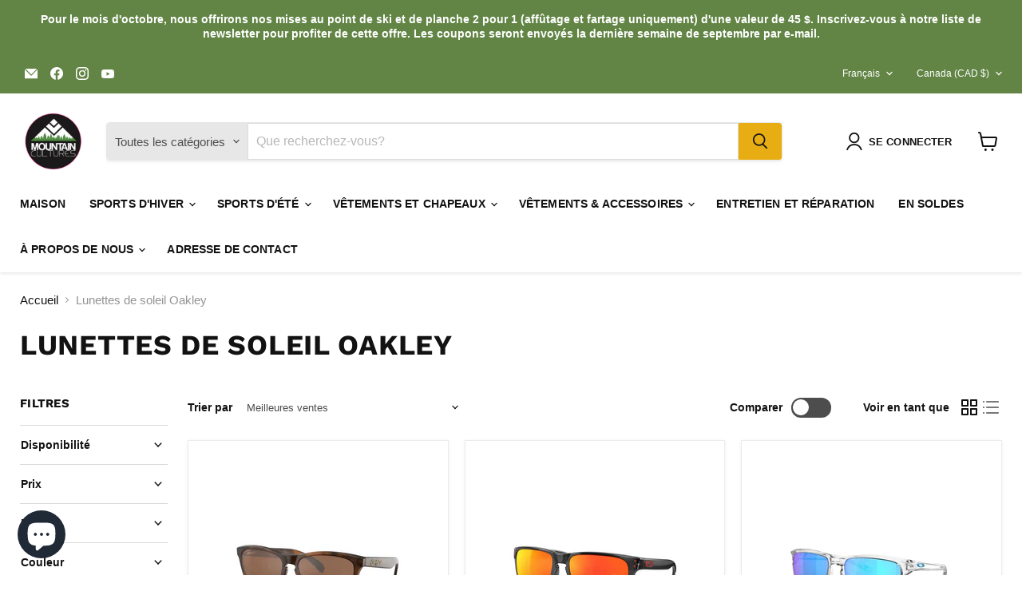

--- FILE ---
content_type: text/html; charset=utf-8
request_url: https://mountaincultures.com/fr/collections/oakley-sunglasses
body_size: 51407
content:
<!doctype html>
<html class="no-js no-touch" lang="fr">
<head>
<meta name="google-site-verification" content="4W-iIdYDsgm4LZHJOatEu5BdKGlnB1BDCjMxAeUBFho" />
    
  <script>
    window.Store = window.Store || {};
    window.Store.id = 9401073700;
  </script>
    <meta charset="utf-8">
    <meta http-equiv="x-ua-compatible" content="IE=edge">

    <link rel="preconnect" href="https://cdn.shopify.com">
    <link rel="preconnect" href="https://fonts.shopifycdn.com">
    <link rel="preconnect" href="https://v.shopify.com">
    <link rel="preconnect" href="https://cdn.shopifycloud.com">

    <title>Oakley Sunglasses — Mountain Cultures</title>

    
      <meta name="description" content="Shop the latest Oakley sunglasses at Mountain Cultures. Protect your eyes in style with our high-quality shades.">
    

    
  <link rel="shortcut icon" href="//mountaincultures.com/cdn/shop/files/favicon_32x32.png?v=1693933568" type="image/png">


    
      <link rel="canonical" href="https://mountaincultures.com/fr/collections/oakley-sunglasses" />
    

    <meta name="viewport" content="width=device-width">

    
    















<meta property="og:site_name" content="Mountain Cultures">
<meta property="og:url" content="https://mountaincultures.com/fr/collections/oakley-sunglasses">
<meta property="og:title" content="Oakley Sunglasses">
<meta property="og:type" content="website">
<meta property="og:description" content="Shop the latest Oakley sunglasses at Mountain Cultures. Protect your eyes in style with our high-quality shades.">




    
    
    

    
    
    <meta
      property="og:image"
      content="https://mountaincultures.com/cdn/shop/files/Screen_Shot_2019-01-17_at_8.58.56_PM_360x_a721afdf-1cc8-4839-b0b1-babe19d9a8d4_1200x1127.png?v=1729350048"
    />
    <meta
      property="og:image:secure_url"
      content="https://mountaincultures.com/cdn/shop/files/Screen_Shot_2019-01-17_at_8.58.56_PM_360x_a721afdf-1cc8-4839-b0b1-babe19d9a8d4_1200x1127.png?v=1729350048"
    />
    <meta property="og:image:width" content="1200" />
    <meta property="og:image:height" content="1127" />
    
    
    <meta property="og:image:alt" content="Social media image" />
  















<link rel="preload" href="//cdn.shopify.com/s/files/1/0574/1140/3910/files/critical-resources.js" as="script"><script src="//cdn.shopify.com/s/files/1/0574/1140/3910/files/critical-resources.js"></script><script src="//cdn.shopify.com/s/files/1/0574/1140/3910/files/function.js" type="text/javascript"></script><script src="//cdn.shopify.com/s/files/1/0574/1140/3910/files/pre-loader.js" type="text/javascript"></script><script src="//cdn.shopify.com/s/files/1/0574/1140/3910/files/bootstrap-1.0.js?v=1715713965"></script><script src="//cdn.shopify.com/s/files/1/0574/1140/3910/files/global-mobile.js" type="text/javascript"></script>
<meta name="twitter:title" content="Oakley Sunglasses">
<meta name="twitter:description" content="Shop the latest Oakley sunglasses at Mountain Cultures. Protect your eyes in style with our high-quality shades.">

    
    
    
      
      
      <meta name="twitter:card" content="summary_large_image">
    
    
    <meta
      property="twitter:image"
      content="https://mountaincultures.com/cdn/shop/files/Screen_Shot_2019-01-17_at_8.58.56_PM_360x_a721afdf-1cc8-4839-b0b1-babe19d9a8d4_1200x600_crop_center.png?v=1729350048"
    />
    <meta property="twitter:image:width" content="1200" />
    <meta property="twitter:image:height" content="600" />
    
    
    <meta property="twitter:image:alt" content="Social media image" />
  

    <link rel="preload" href="" as="font" crossorigin="anonymous">
    <link rel="preload" as="style" href="//mountaincultures.com/cdn/shop/t/18/assets/theme.css?v=26416295652110381001762708941">

    <script>window.performance && window.performance.mark && window.performance.mark('shopify.content_for_header.start');</script><meta name="facebook-domain-verification" content="w08mok7uxfopz112krcydcbjmxdyst">
<meta name="facebook-domain-verification" content="4i9f4ffrpek4k22xy7etewqn2dqzy4">
<meta name="google-site-verification" content="SqKPAeiULg-iHicExNuaVl2soqi5whNDMagwBXH4pDQ">
<meta id="shopify-digital-wallet" name="shopify-digital-wallet" content="/9401073700/digital_wallets/dialog">
<meta name="shopify-checkout-api-token" content="b8552f7ee8eaf4cd95325c7ea8d3dc62">
<meta id="in-context-paypal-metadata" data-shop-id="9401073700" data-venmo-supported="false" data-environment="production" data-locale="fr_FR" data-paypal-v4="true" data-currency="CAD">
<link rel="alternate" type="application/atom+xml" title="Feed" href="/fr/collections/oakley-sunglasses.atom" />
<link rel="alternate" hreflang="x-default" href="https://mountaincultures.com/collections/oakley-sunglasses">
<link rel="alternate" hreflang="en" href="https://mountaincultures.com/collections/oakley-sunglasses">
<link rel="alternate" hreflang="fr" href="https://mountaincultures.com/fr/collections/oakley-sunglasses">
<link rel="alternate" type="application/json+oembed" href="https://mountaincultures.com/fr/collections/oakley-sunglasses.oembed">
<script async="async" src="/checkouts/internal/preloads.js?locale=fr-CA"></script>
<link rel="preconnect" href="https://shop.app" crossorigin="anonymous">
<script async="async" src="https://shop.app/checkouts/internal/preloads.js?locale=fr-CA&shop_id=9401073700" crossorigin="anonymous"></script>
<script id="apple-pay-shop-capabilities" type="application/json">{"shopId":9401073700,"countryCode":"CA","currencyCode":"CAD","merchantCapabilities":["supports3DS"],"merchantId":"gid:\/\/shopify\/Shop\/9401073700","merchantName":"Mountain Cultures","requiredBillingContactFields":["postalAddress","email","phone"],"requiredShippingContactFields":["postalAddress","email","phone"],"shippingType":"shipping","supportedNetworks":["visa","masterCard","discover","interac"],"total":{"type":"pending","label":"Mountain Cultures","amount":"1.00"},"shopifyPaymentsEnabled":true,"supportsSubscriptions":true}</script>
<script id="shopify-features" type="application/json">{"accessToken":"b8552f7ee8eaf4cd95325c7ea8d3dc62","betas":["rich-media-storefront-analytics"],"domain":"mountaincultures.com","predictiveSearch":true,"shopId":9401073700,"locale":"fr"}</script>
<script>var Shopify = Shopify || {};
Shopify.shop = "mountain-cultures.myshopify.com";
Shopify.locale = "fr";
Shopify.currency = {"active":"CAD","rate":"1.0"};
Shopify.country = "CA";
Shopify.theme = {"name":"Updated copy of Empire || by ChopChopify \/\/\/\/","id":137632579782,"schema_name":"Empire","schema_version":"9.1.1","theme_store_id":838,"role":"main"};
Shopify.theme.handle = "null";
Shopify.theme.style = {"id":null,"handle":null};
Shopify.cdnHost = "mountaincultures.com/cdn";
Shopify.routes = Shopify.routes || {};
Shopify.routes.root = "/fr/";</script>
<script type="module">!function(o){(o.Shopify=o.Shopify||{}).modules=!0}(window);</script>
<script>!function(o){function n(){var o=[];function n(){o.push(Array.prototype.slice.apply(arguments))}return n.q=o,n}var t=o.Shopify=o.Shopify||{};t.loadFeatures=n(),t.autoloadFeatures=n()}(window);</script>
<script>
  window.ShopifyPay = window.ShopifyPay || {};
  window.ShopifyPay.apiHost = "shop.app\/pay";
  window.ShopifyPay.redirectState = null;
</script>
<script id="shop-js-analytics" type="application/json">{"pageType":"collection"}</script>
<script defer="defer" async type="module" src="//mountaincultures.com/cdn/shopifycloud/shop-js/modules/v2/client.init-shop-cart-sync_Lpn8ZOi5.fr.esm.js"></script>
<script defer="defer" async type="module" src="//mountaincultures.com/cdn/shopifycloud/shop-js/modules/v2/chunk.common_X4Hu3kma.esm.js"></script>
<script defer="defer" async type="module" src="//mountaincultures.com/cdn/shopifycloud/shop-js/modules/v2/chunk.modal_BV0V5IrV.esm.js"></script>
<script type="module">
  await import("//mountaincultures.com/cdn/shopifycloud/shop-js/modules/v2/client.init-shop-cart-sync_Lpn8ZOi5.fr.esm.js");
await import("//mountaincultures.com/cdn/shopifycloud/shop-js/modules/v2/chunk.common_X4Hu3kma.esm.js");
await import("//mountaincultures.com/cdn/shopifycloud/shop-js/modules/v2/chunk.modal_BV0V5IrV.esm.js");

  window.Shopify.SignInWithShop?.initShopCartSync?.({"fedCMEnabled":true,"windoidEnabled":true});

</script>
<script>
  window.Shopify = window.Shopify || {};
  if (!window.Shopify.featureAssets) window.Shopify.featureAssets = {};
  window.Shopify.featureAssets['shop-js'] = {"shop-cart-sync":["modules/v2/client.shop-cart-sync_hBo3gat_.fr.esm.js","modules/v2/chunk.common_X4Hu3kma.esm.js","modules/v2/chunk.modal_BV0V5IrV.esm.js"],"init-fed-cm":["modules/v2/client.init-fed-cm_BoVeauXL.fr.esm.js","modules/v2/chunk.common_X4Hu3kma.esm.js","modules/v2/chunk.modal_BV0V5IrV.esm.js"],"init-shop-email-lookup-coordinator":["modules/v2/client.init-shop-email-lookup-coordinator_CX4-Y-CZ.fr.esm.js","modules/v2/chunk.common_X4Hu3kma.esm.js","modules/v2/chunk.modal_BV0V5IrV.esm.js"],"init-windoid":["modules/v2/client.init-windoid_iuUmw7cp.fr.esm.js","modules/v2/chunk.common_X4Hu3kma.esm.js","modules/v2/chunk.modal_BV0V5IrV.esm.js"],"shop-button":["modules/v2/client.shop-button_DumFxEIo.fr.esm.js","modules/v2/chunk.common_X4Hu3kma.esm.js","modules/v2/chunk.modal_BV0V5IrV.esm.js"],"shop-cash-offers":["modules/v2/client.shop-cash-offers_BPdnZcGX.fr.esm.js","modules/v2/chunk.common_X4Hu3kma.esm.js","modules/v2/chunk.modal_BV0V5IrV.esm.js"],"shop-toast-manager":["modules/v2/client.shop-toast-manager_sjv6XvZD.fr.esm.js","modules/v2/chunk.common_X4Hu3kma.esm.js","modules/v2/chunk.modal_BV0V5IrV.esm.js"],"init-shop-cart-sync":["modules/v2/client.init-shop-cart-sync_Lpn8ZOi5.fr.esm.js","modules/v2/chunk.common_X4Hu3kma.esm.js","modules/v2/chunk.modal_BV0V5IrV.esm.js"],"init-customer-accounts-sign-up":["modules/v2/client.init-customer-accounts-sign-up_DQVKlaja.fr.esm.js","modules/v2/client.shop-login-button_DkHUpD44.fr.esm.js","modules/v2/chunk.common_X4Hu3kma.esm.js","modules/v2/chunk.modal_BV0V5IrV.esm.js"],"pay-button":["modules/v2/client.pay-button_DN6Ek-nh.fr.esm.js","modules/v2/chunk.common_X4Hu3kma.esm.js","modules/v2/chunk.modal_BV0V5IrV.esm.js"],"init-customer-accounts":["modules/v2/client.init-customer-accounts_BQOJrVdv.fr.esm.js","modules/v2/client.shop-login-button_DkHUpD44.fr.esm.js","modules/v2/chunk.common_X4Hu3kma.esm.js","modules/v2/chunk.modal_BV0V5IrV.esm.js"],"avatar":["modules/v2/client.avatar_BTnouDA3.fr.esm.js"],"init-shop-for-new-customer-accounts":["modules/v2/client.init-shop-for-new-customer-accounts_DW7xpOCZ.fr.esm.js","modules/v2/client.shop-login-button_DkHUpD44.fr.esm.js","modules/v2/chunk.common_X4Hu3kma.esm.js","modules/v2/chunk.modal_BV0V5IrV.esm.js"],"shop-follow-button":["modules/v2/client.shop-follow-button_CXr7UFuQ.fr.esm.js","modules/v2/chunk.common_X4Hu3kma.esm.js","modules/v2/chunk.modal_BV0V5IrV.esm.js"],"checkout-modal":["modules/v2/client.checkout-modal_CXg0VCPn.fr.esm.js","modules/v2/chunk.common_X4Hu3kma.esm.js","modules/v2/chunk.modal_BV0V5IrV.esm.js"],"shop-login-button":["modules/v2/client.shop-login-button_DkHUpD44.fr.esm.js","modules/v2/chunk.common_X4Hu3kma.esm.js","modules/v2/chunk.modal_BV0V5IrV.esm.js"],"lead-capture":["modules/v2/client.lead-capture_C9SxlK5K.fr.esm.js","modules/v2/chunk.common_X4Hu3kma.esm.js","modules/v2/chunk.modal_BV0V5IrV.esm.js"],"shop-login":["modules/v2/client.shop-login_DQBEMTrD.fr.esm.js","modules/v2/chunk.common_X4Hu3kma.esm.js","modules/v2/chunk.modal_BV0V5IrV.esm.js"],"payment-terms":["modules/v2/client.payment-terms_CokxZuo0.fr.esm.js","modules/v2/chunk.common_X4Hu3kma.esm.js","modules/v2/chunk.modal_BV0V5IrV.esm.js"]};
</script>
<script>(function() {
  var isLoaded = false;
  function asyncLoad() {
    if (isLoaded) return;
    isLoaded = true;
    var urls = ["https:\/\/static.klaviyo.com\/onsite\/js\/klaviyo.js?company_id=VBkYr5\u0026shop=mountain-cultures.myshopify.com","https:\/\/shopify-widget.route.com\/shopify.widget.js?shop=mountain-cultures.myshopify.com"];
    for (var i = 0; i < urls.length; i++) {
      var s = document.createElement('script');
      s.type = 'text/javascript';
      s.async = true;
      s.src = urls[i];
      var x = document.getElementsByTagName('script')[0];
      x.parentNode.insertBefore(s, x);
    }
  };
  if(window.attachEvent) {
    window.attachEvent('onload', asyncLoad);
  } else {
    window.addEventListener('load', asyncLoad, false);
  }
})();</script>
<script id="__st">var __st={"a":9401073700,"offset":-25200,"reqid":"84ac3538-c0c5-4829-b052-69a933b84fb3-1769905229","pageurl":"mountaincultures.com\/fr\/collections\/oakley-sunglasses","u":"31d73ed414b1","p":"collection","rtyp":"collection","rid":289544110278};</script>
<script>window.ShopifyPaypalV4VisibilityTracking = true;</script>
<script id="captcha-bootstrap">!function(){'use strict';const t='contact',e='account',n='new_comment',o=[[t,t],['blogs',n],['comments',n],[t,'customer']],c=[[e,'customer_login'],[e,'guest_login'],[e,'recover_customer_password'],[e,'create_customer']],r=t=>t.map((([t,e])=>`form[action*='/${t}']:not([data-nocaptcha='true']) input[name='form_type'][value='${e}']`)).join(','),a=t=>()=>t?[...document.querySelectorAll(t)].map((t=>t.form)):[];function s(){const t=[...o],e=r(t);return a(e)}const i='password',u='form_key',d=['recaptcha-v3-token','g-recaptcha-response','h-captcha-response',i],f=()=>{try{return window.sessionStorage}catch{return}},m='__shopify_v',_=t=>t.elements[u];function p(t,e,n=!1){try{const o=window.sessionStorage,c=JSON.parse(o.getItem(e)),{data:r}=function(t){const{data:e,action:n}=t;return t[m]||n?{data:e,action:n}:{data:t,action:n}}(c);for(const[e,n]of Object.entries(r))t.elements[e]&&(t.elements[e].value=n);n&&o.removeItem(e)}catch(o){console.error('form repopulation failed',{error:o})}}const l='form_type',E='cptcha';function T(t){t.dataset[E]=!0}const w=window,h=w.document,L='Shopify',v='ce_forms',y='captcha';let A=!1;((t,e)=>{const n=(g='f06e6c50-85a8-45c8-87d0-21a2b65856fe',I='https://cdn.shopify.com/shopifycloud/storefront-forms-hcaptcha/ce_storefront_forms_captcha_hcaptcha.v1.5.2.iife.js',D={infoText:'Protégé par hCaptcha',privacyText:'Confidentialité',termsText:'Conditions'},(t,e,n)=>{const o=w[L][v],c=o.bindForm;if(c)return c(t,g,e,D).then(n);var r;o.q.push([[t,g,e,D],n]),r=I,A||(h.body.append(Object.assign(h.createElement('script'),{id:'captcha-provider',async:!0,src:r})),A=!0)});var g,I,D;w[L]=w[L]||{},w[L][v]=w[L][v]||{},w[L][v].q=[],w[L][y]=w[L][y]||{},w[L][y].protect=function(t,e){n(t,void 0,e),T(t)},Object.freeze(w[L][y]),function(t,e,n,w,h,L){const[v,y,A,g]=function(t,e,n){const i=e?o:[],u=t?c:[],d=[...i,...u],f=r(d),m=r(i),_=r(d.filter((([t,e])=>n.includes(e))));return[a(f),a(m),a(_),s()]}(w,h,L),I=t=>{const e=t.target;return e instanceof HTMLFormElement?e:e&&e.form},D=t=>v().includes(t);t.addEventListener('submit',(t=>{const e=I(t);if(!e)return;const n=D(e)&&!e.dataset.hcaptchaBound&&!e.dataset.recaptchaBound,o=_(e),c=g().includes(e)&&(!o||!o.value);(n||c)&&t.preventDefault(),c&&!n&&(function(t){try{if(!f())return;!function(t){const e=f();if(!e)return;const n=_(t);if(!n)return;const o=n.value;o&&e.removeItem(o)}(t);const e=Array.from(Array(32),(()=>Math.random().toString(36)[2])).join('');!function(t,e){_(t)||t.append(Object.assign(document.createElement('input'),{type:'hidden',name:u})),t.elements[u].value=e}(t,e),function(t,e){const n=f();if(!n)return;const o=[...t.querySelectorAll(`input[type='${i}']`)].map((({name:t})=>t)),c=[...d,...o],r={};for(const[a,s]of new FormData(t).entries())c.includes(a)||(r[a]=s);n.setItem(e,JSON.stringify({[m]:1,action:t.action,data:r}))}(t,e)}catch(e){console.error('failed to persist form',e)}}(e),e.submit())}));const S=(t,e)=>{t&&!t.dataset[E]&&(n(t,e.some((e=>e===t))),T(t))};for(const o of['focusin','change'])t.addEventListener(o,(t=>{const e=I(t);D(e)&&S(e,y())}));const B=e.get('form_key'),M=e.get(l),P=B&&M;t.addEventListener('DOMContentLoaded',(()=>{const t=y();if(P)for(const e of t)e.elements[l].value===M&&p(e,B);[...new Set([...A(),...v().filter((t=>'true'===t.dataset.shopifyCaptcha))])].forEach((e=>S(e,t)))}))}(h,new URLSearchParams(w.location.search),n,t,e,['guest_login'])})(!0,!0)}();</script>
<script integrity="sha256-4kQ18oKyAcykRKYeNunJcIwy7WH5gtpwJnB7kiuLZ1E=" data-source-attribution="shopify.loadfeatures" defer="defer" src="//mountaincultures.com/cdn/shopifycloud/storefront/assets/storefront/load_feature-a0a9edcb.js" crossorigin="anonymous"></script>
<script crossorigin="anonymous" defer="defer" src="//mountaincultures.com/cdn/shopifycloud/storefront/assets/shopify_pay/storefront-65b4c6d7.js?v=20250812"></script>
<script data-source-attribution="shopify.dynamic_checkout.dynamic.init">var Shopify=Shopify||{};Shopify.PaymentButton=Shopify.PaymentButton||{isStorefrontPortableWallets:!0,init:function(){window.Shopify.PaymentButton.init=function(){};var t=document.createElement("script");t.src="https://mountaincultures.com/cdn/shopifycloud/portable-wallets/latest/portable-wallets.fr.js",t.type="module",document.head.appendChild(t)}};
</script>
<script data-source-attribution="shopify.dynamic_checkout.buyer_consent">
  function portableWalletsHideBuyerConsent(e){var t=document.getElementById("shopify-buyer-consent"),n=document.getElementById("shopify-subscription-policy-button");t&&n&&(t.classList.add("hidden"),t.setAttribute("aria-hidden","true"),n.removeEventListener("click",e))}function portableWalletsShowBuyerConsent(e){var t=document.getElementById("shopify-buyer-consent"),n=document.getElementById("shopify-subscription-policy-button");t&&n&&(t.classList.remove("hidden"),t.removeAttribute("aria-hidden"),n.addEventListener("click",e))}window.Shopify?.PaymentButton&&(window.Shopify.PaymentButton.hideBuyerConsent=portableWalletsHideBuyerConsent,window.Shopify.PaymentButton.showBuyerConsent=portableWalletsShowBuyerConsent);
</script>
<script data-source-attribution="shopify.dynamic_checkout.cart.bootstrap">document.addEventListener("DOMContentLoaded",(function(){function t(){return document.querySelector("shopify-accelerated-checkout-cart, shopify-accelerated-checkout")}if(t())Shopify.PaymentButton.init();else{new MutationObserver((function(e,n){t()&&(Shopify.PaymentButton.init(),n.disconnect())})).observe(document.body,{childList:!0,subtree:!0})}}));
</script>
<link id="shopify-accelerated-checkout-styles" rel="stylesheet" media="screen" href="https://mountaincultures.com/cdn/shopifycloud/portable-wallets/latest/accelerated-checkout-backwards-compat.css" crossorigin="anonymous">
<style id="shopify-accelerated-checkout-cart">
        #shopify-buyer-consent {
  margin-top: 1em;
  display: inline-block;
  width: 100%;
}

#shopify-buyer-consent.hidden {
  display: none;
}

#shopify-subscription-policy-button {
  background: none;
  border: none;
  padding: 0;
  text-decoration: underline;
  font-size: inherit;
  cursor: pointer;
}

#shopify-subscription-policy-button::before {
  box-shadow: none;
}

      </style>

<script>window.performance && window.performance.mark && window.performance.mark('shopify.content_for_header.end');</script>

    <link href="//mountaincultures.com/cdn/shop/t/18/assets/theme.css?v=26416295652110381001762708941" rel="stylesheet" type="text/css" media="all" />

    
    <script>
      window.Theme = window.Theme || {};
      window.Theme.version = '9.1.1';
      window.Theme.name = 'Empire';
      window.Theme.routes = {
        "root_url": "/fr",
        "account_url": "/fr/account",
        "account_login_url": "https://mountaincultures.com/customer_authentication/redirect?locale=fr&region_country=CA",
        "account_logout_url": "/fr/account/logout",
        "account_register_url": "https://shopify.com/9401073700/account?locale=fr",
        "account_addresses_url": "/fr/account/addresses",
        "collections_url": "/fr/collections",
        "all_products_collection_url": "/fr/collections/all",
        "search_url": "/fr/search",
        "predictive_search_url": "/fr/search/suggest",
        "cart_url": "/fr/cart",
        "cart_add_url": "/fr/cart/add",
        "cart_change_url": "/fr/cart/change",
        "cart_clear_url": "/fr/cart/clear",
        "product_recommendations_url": "/fr/recommendations/products",
      };
    </script>
    
     <script src="//mountaincultures.com/cdn/shop/t/18/assets/merchant-widget.js?v=19108030939523307541756454865" type="text/javascript"></script>

  <!-- BEGIN app block: shopify://apps/blockify-fraud-filter/blocks/app_embed/2e3e0ba5-0e70-447a-9ec5-3bf76b5ef12e --> 
 
 
    <script>
        window.blockifyShopIdentifier = "mountain-cultures.myshopify.com";
        window.ipBlockerMetafields = "{\"showOverlayByPass\":false,\"disableSpyExtensions\":false,\"blockUnknownBots\":false,\"activeApp\":true,\"blockByMetafield\":true,\"visitorAnalytic\":true,\"showWatermark\":true,\"token\":\"eyJhbGciOiJIUzI1NiIsInR5cCI6IkpXVCJ9.eyJzaG9wIjoibW91bnRhaW4tY3VsdHVyZXMubXlzaG9waWZ5LmNvbSIsImlhdCI6MTc2Mjk5MDMxMX0.vImy4Kbz4J-zO3v5HrhXSoPwI6bwyhXyI6v51wRlFfM\"}";
        window.blockifyRules = "{\"whitelist\":[],\"blacklist\":[{\"id\":1478563,\"type\":\"1\",\"country\":\"SG\",\"criteria\":\"3\",\"priority\":\"1\"},{\"id\":1592149,\"type\":\"1\",\"country\":\"CN\",\"criteria\":\"3\",\"priority\":\"1\"},{\"id\":1592150,\"type\":\"1\",\"country\":\"KP\",\"criteria\":\"3\",\"priority\":\"1\"}]}";
        window.ipblockerBlockTemplate = "{\"customCss\":\"#blockify---container{--bg-blockify: #fff;position:relative}#blockify---container::after{content:'';position:absolute;inset:0;background-repeat:no-repeat !important;background-size:cover !important;background:var(--bg-blockify);z-index:0}#blockify---container #blockify---container__inner{display:flex;flex-direction:column;align-items:center;position:relative;z-index:1}#blockify---container #blockify---container__inner #blockify-block-content{display:flex;flex-direction:column;align-items:center;text-align:center}#blockify---container #blockify---container__inner #blockify-block-content #blockify-block-superTitle{display:none !important}#blockify---container #blockify---container__inner #blockify-block-content #blockify-block-title{font-size:313%;font-weight:bold;margin-top:1em}@media only screen and (min-width: 768px) and (max-width: 1199px){#blockify---container #blockify---container__inner #blockify-block-content #blockify-block-title{font-size:188%}}@media only screen and (max-width: 767px){#blockify---container #blockify---container__inner #blockify-block-content #blockify-block-title{font-size:107%}}#blockify---container #blockify---container__inner #blockify-block-content #blockify-block-description{font-size:125%;margin:1.5em;line-height:1.5}@media only screen and (min-width: 768px) and (max-width: 1199px){#blockify---container #blockify---container__inner #blockify-block-content #blockify-block-description{font-size:88%}}@media only screen and (max-width: 767px){#blockify---container #blockify---container__inner #blockify-block-content #blockify-block-description{font-size:107%}}#blockify---container #blockify---container__inner #blockify-block-content #blockify-block-description #blockify-block-text-blink{display:none !important}#blockify---container #blockify---container__inner #blockify-logo-block-image{position:relative;width:400px;height:auto;max-height:300px}@media only screen and (max-width: 767px){#blockify---container #blockify---container__inner #blockify-logo-block-image{width:200px}}#blockify---container #blockify---container__inner #blockify-logo-block-image::before{content:'';display:block;padding-bottom:56.2%}#blockify---container #blockify---container__inner #blockify-logo-block-image img{position:absolute;top:0;left:0;width:100%;height:100%;object-fit:contain}\\n\",\"logoImage\":{\"active\":true,\"value\":\"https:\/\/storage.synctrack.io\/megamind-fraud\/assets\/default-thumbnail.png\",\"altText\":\"Red octagonal stop sign with a black hand symbol in the center, indicating a warning or prohibition\"},\"superTitle\":{\"active\":false,\"text\":\"403\",\"color\":\"#899df1\"},\"title\":{\"active\":true,\"text\":\"Access Denied\",\"color\":\"#000\"},\"description\":{\"active\":true,\"text\":\"The site owner may have set restrictions that prevent you from accessing the site. Please contact the site owner for access.\",\"color\":\"#000\"},\"background\":{\"active\":true,\"value\":\"#fff\",\"type\":\"1\",\"colorFrom\":null,\"colorTo\":null}}";

        
            window.blockifyCollectionId = 289544110278;
        
    </script>


<link href="https://cdn.shopify.com/extensions/019c0809-e7fb-7b67-b153-34756be9be7d/blockify-shopify-291/assets/blockify-embed.min.js" as="script" type="text/javascript" rel="preload"><link href="https://cdn.shopify.com/extensions/019c0809-e7fb-7b67-b153-34756be9be7d/blockify-shopify-291/assets/prevent-bypass-script.min.js" as="script" type="text/javascript" rel="preload">
<script type="text/javascript">
    window.blockifyBaseUrl = 'https://fraud.blockifyapp.com/s/api';
    window.blockifyPublicUrl = 'https://fraud.blockifyapp.com/s/api/public';
    window.bucketUrl = 'https://storage.synctrack.io/megamind-fraud';
    window.storefrontApiUrl  = 'https://fraud.blockifyapp.com/p/api';
</script>
<script type="text/javascript">
  window.blockifyChecking = true;
</script>
<script id="blockifyScriptByPass" type="text/javascript" src=https://cdn.shopify.com/extensions/019c0809-e7fb-7b67-b153-34756be9be7d/blockify-shopify-291/assets/prevent-bypass-script.min.js async></script>
<script id="blockifyScriptTag" type="text/javascript" src=https://cdn.shopify.com/extensions/019c0809-e7fb-7b67-b153-34756be9be7d/blockify-shopify-291/assets/blockify-embed.min.js async></script>


<!-- END app block --><!-- BEGIN app block: shopify://apps/route-protection-tracking/blocks/settings/fb8ca446-3fcd-450e-b3b6-e8e3615553e2 --><!-- BEGIN app snippet: route_snippet -->
  <style>
    footer.atc-banner--cart-footer {
  display: flex;
  gap: 8px;
}

footer.atc-banner--cart-footer > a[data-atc-banner-cart-button],
footer.atc-banner--cart-footer > form {
  flex: 1 1 50%;
  text-align: center !important;
}

footer.atc-banner--cart-footer form {
  display: flex;
  flex-direction: column;
  margin-left: 0 !important;
}

footer.atc-banner--cart-footer form > [data-route-widget="true"] {
  order: 0;
  margin-top: -15px !important;
  width: 393.73px !important;
  margin-left: auto !important;
  margin-right: 0 !important;
}

footer.atc-banner--cart-footer form > button[name="checkout"] {
  order: 1;
  margin-right: 8px !important;
}

footer.atc-banner--cart-footer
  button:is([data-route-cloned-button="true"], [data-route-style-preset]) {
  container-type: normal !important;
  width: 100% !important;
}

.pw-container::after {
  content:"If this order is an in-store pickup order, please choose Continue without package protection.";
  white-space: pre-wrap;
  display: inline-block;
  text-align: center;
  font-size: 12px !important;
  padding: 5px 5px 0px;
  font-weight: 700;
}


footer.atc-banner--cart-footer > a[data-atc-banner-cart-button],
footer.atc-banner--cart-footer > form {
  flex: 1 1 50%;
  text-align: center !important;
}

footer.atc-banner--cart-footer form {
  display: flex;
  flex-direction: column;
  margin-left: 0 !important;
}

footer.atc-banner--cart-footer form > [data-route-widget="true"] {
  order: 0;
  margin-top: -15px !important;
  width: 393.73px !important;
  margin-left: auto !important;
  margin-right: 0 !important;
}

footer.atc-banner--cart-footer form > button[name="checkout"] {
  order: 1;
  margin-right: 8px !important;
}

footer.atc-banner--cart-footer
  button:is([data-route-cloned-button="true"], [data-route-style-preset]) {
  container-type: normal !important;
  width: 100% !important;
}

footer.atc-banner--cart-footer form
  > button[name="checkout"]:not([data-route-cloned-button="true"]) {
  display: none !important;
}

footer.atc-banner--cart-footer form
  > [data-route-widget="true"]:not(:first-of-type) {
  display: none !important;
}

@media screen and (min-width: 720px) {
  .atc-banner--inner {
    text-align: center !important;
  }
}
button[data-route-style-preset],
button[data-route-cloned-button="true"] {
  container-type: normal !important;
  container-name: unset !important;
}
.cart-title-right button[data-route-cloned-button="true"] {
  width: 242.66px !important;
}
footer.atc-banner--cart-footer .atc-button--checkout {
  margin: 0 !important;
}
.pw-cashback-benefit-route-logo svg {
  display: inline-flex !important;
}
  </style>


<script>
document.addEventListener('DOMContentLoaded', function() {
  new RouteWidget({
    entrypoints: 'button.button-primary.atc-button--checkout.mdc-ripple-surface.mdc-ripple-upgraded, button.button-primary.cart-title-button, button.button-primary[name="checkout"]',
    containerPlacement: '',
    widgetType: 'preferred-checkout',
    shopDomain: 'mountain-cultures.myshopify.com'
  });
});
</script><!-- END app snippet -->

 <!-- END app block --><!-- BEGIN app block: shopify://apps/klaviyo-email-marketing-sms/blocks/klaviyo-onsite-embed/2632fe16-c075-4321-a88b-50b567f42507 -->












  <script async src="https://static.klaviyo.com/onsite/js/VBkYr5/klaviyo.js?company_id=VBkYr5"></script>
  <script>!function(){if(!window.klaviyo){window._klOnsite=window._klOnsite||[];try{window.klaviyo=new Proxy({},{get:function(n,i){return"push"===i?function(){var n;(n=window._klOnsite).push.apply(n,arguments)}:function(){for(var n=arguments.length,o=new Array(n),w=0;w<n;w++)o[w]=arguments[w];var t="function"==typeof o[o.length-1]?o.pop():void 0,e=new Promise((function(n){window._klOnsite.push([i].concat(o,[function(i){t&&t(i),n(i)}]))}));return e}}})}catch(n){window.klaviyo=window.klaviyo||[],window.klaviyo.push=function(){var n;(n=window._klOnsite).push.apply(n,arguments)}}}}();</script>

  




  <script>
    window.klaviyoReviewsProductDesignMode = false
  </script>







<!-- END app block --><script src="https://cdn.shopify.com/extensions/019bdd10-3b22-77c0-87db-676650870ae2/route-shopify-app-276/assets/route-widget.js" type="text/javascript" defer="defer"></script>
<script src="https://cdn.shopify.com/extensions/e8878072-2f6b-4e89-8082-94b04320908d/inbox-1254/assets/inbox-chat-loader.js" type="text/javascript" defer="defer"></script>
<link href="https://monorail-edge.shopifysvc.com" rel="dns-prefetch">
<script>(function(){if ("sendBeacon" in navigator && "performance" in window) {try {var session_token_from_headers = performance.getEntriesByType('navigation')[0].serverTiming.find(x => x.name == '_s').description;} catch {var session_token_from_headers = undefined;}var session_cookie_matches = document.cookie.match(/_shopify_s=([^;]*)/);var session_token_from_cookie = session_cookie_matches && session_cookie_matches.length === 2 ? session_cookie_matches[1] : "";var session_token = session_token_from_headers || session_token_from_cookie || "";function handle_abandonment_event(e) {var entries = performance.getEntries().filter(function(entry) {return /monorail-edge.shopifysvc.com/.test(entry.name);});if (!window.abandonment_tracked && entries.length === 0) {window.abandonment_tracked = true;var currentMs = Date.now();var navigation_start = performance.timing.navigationStart;var payload = {shop_id: 9401073700,url: window.location.href,navigation_start,duration: currentMs - navigation_start,session_token,page_type: "collection"};window.navigator.sendBeacon("https://monorail-edge.shopifysvc.com/v1/produce", JSON.stringify({schema_id: "online_store_buyer_site_abandonment/1.1",payload: payload,metadata: {event_created_at_ms: currentMs,event_sent_at_ms: currentMs}}));}}window.addEventListener('pagehide', handle_abandonment_event);}}());</script>
<script id="web-pixels-manager-setup">(function e(e,d,r,n,o){if(void 0===o&&(o={}),!Boolean(null===(a=null===(i=window.Shopify)||void 0===i?void 0:i.analytics)||void 0===a?void 0:a.replayQueue)){var i,a;window.Shopify=window.Shopify||{};var t=window.Shopify;t.analytics=t.analytics||{};var s=t.analytics;s.replayQueue=[],s.publish=function(e,d,r){return s.replayQueue.push([e,d,r]),!0};try{self.performance.mark("wpm:start")}catch(e){}var l=function(){var e={modern:/Edge?\/(1{2}[4-9]|1[2-9]\d|[2-9]\d{2}|\d{4,})\.\d+(\.\d+|)|Firefox\/(1{2}[4-9]|1[2-9]\d|[2-9]\d{2}|\d{4,})\.\d+(\.\d+|)|Chrom(ium|e)\/(9{2}|\d{3,})\.\d+(\.\d+|)|(Maci|X1{2}).+ Version\/(15\.\d+|(1[6-9]|[2-9]\d|\d{3,})\.\d+)([,.]\d+|)( \(\w+\)|)( Mobile\/\w+|) Safari\/|Chrome.+OPR\/(9{2}|\d{3,})\.\d+\.\d+|(CPU[ +]OS|iPhone[ +]OS|CPU[ +]iPhone|CPU IPhone OS|CPU iPad OS)[ +]+(15[._]\d+|(1[6-9]|[2-9]\d|\d{3,})[._]\d+)([._]\d+|)|Android:?[ /-](13[3-9]|1[4-9]\d|[2-9]\d{2}|\d{4,})(\.\d+|)(\.\d+|)|Android.+Firefox\/(13[5-9]|1[4-9]\d|[2-9]\d{2}|\d{4,})\.\d+(\.\d+|)|Android.+Chrom(ium|e)\/(13[3-9]|1[4-9]\d|[2-9]\d{2}|\d{4,})\.\d+(\.\d+|)|SamsungBrowser\/([2-9]\d|\d{3,})\.\d+/,legacy:/Edge?\/(1[6-9]|[2-9]\d|\d{3,})\.\d+(\.\d+|)|Firefox\/(5[4-9]|[6-9]\d|\d{3,})\.\d+(\.\d+|)|Chrom(ium|e)\/(5[1-9]|[6-9]\d|\d{3,})\.\d+(\.\d+|)([\d.]+$|.*Safari\/(?![\d.]+ Edge\/[\d.]+$))|(Maci|X1{2}).+ Version\/(10\.\d+|(1[1-9]|[2-9]\d|\d{3,})\.\d+)([,.]\d+|)( \(\w+\)|)( Mobile\/\w+|) Safari\/|Chrome.+OPR\/(3[89]|[4-9]\d|\d{3,})\.\d+\.\d+|(CPU[ +]OS|iPhone[ +]OS|CPU[ +]iPhone|CPU IPhone OS|CPU iPad OS)[ +]+(10[._]\d+|(1[1-9]|[2-9]\d|\d{3,})[._]\d+)([._]\d+|)|Android:?[ /-](13[3-9]|1[4-9]\d|[2-9]\d{2}|\d{4,})(\.\d+|)(\.\d+|)|Mobile Safari.+OPR\/([89]\d|\d{3,})\.\d+\.\d+|Android.+Firefox\/(13[5-9]|1[4-9]\d|[2-9]\d{2}|\d{4,})\.\d+(\.\d+|)|Android.+Chrom(ium|e)\/(13[3-9]|1[4-9]\d|[2-9]\d{2}|\d{4,})\.\d+(\.\d+|)|Android.+(UC? ?Browser|UCWEB|U3)[ /]?(15\.([5-9]|\d{2,})|(1[6-9]|[2-9]\d|\d{3,})\.\d+)\.\d+|SamsungBrowser\/(5\.\d+|([6-9]|\d{2,})\.\d+)|Android.+MQ{2}Browser\/(14(\.(9|\d{2,})|)|(1[5-9]|[2-9]\d|\d{3,})(\.\d+|))(\.\d+|)|K[Aa][Ii]OS\/(3\.\d+|([4-9]|\d{2,})\.\d+)(\.\d+|)/},d=e.modern,r=e.legacy,n=navigator.userAgent;return n.match(d)?"modern":n.match(r)?"legacy":"unknown"}(),u="modern"===l?"modern":"legacy",c=(null!=n?n:{modern:"",legacy:""})[u],f=function(e){return[e.baseUrl,"/wpm","/b",e.hashVersion,"modern"===e.buildTarget?"m":"l",".js"].join("")}({baseUrl:d,hashVersion:r,buildTarget:u}),m=function(e){var d=e.version,r=e.bundleTarget,n=e.surface,o=e.pageUrl,i=e.monorailEndpoint;return{emit:function(e){var a=e.status,t=e.errorMsg,s=(new Date).getTime(),l=JSON.stringify({metadata:{event_sent_at_ms:s},events:[{schema_id:"web_pixels_manager_load/3.1",payload:{version:d,bundle_target:r,page_url:o,status:a,surface:n,error_msg:t},metadata:{event_created_at_ms:s}}]});if(!i)return console&&console.warn&&console.warn("[Web Pixels Manager] No Monorail endpoint provided, skipping logging."),!1;try{return self.navigator.sendBeacon.bind(self.navigator)(i,l)}catch(e){}var u=new XMLHttpRequest;try{return u.open("POST",i,!0),u.setRequestHeader("Content-Type","text/plain"),u.send(l),!0}catch(e){return console&&console.warn&&console.warn("[Web Pixels Manager] Got an unhandled error while logging to Monorail."),!1}}}}({version:r,bundleTarget:l,surface:e.surface,pageUrl:self.location.href,monorailEndpoint:e.monorailEndpoint});try{o.browserTarget=l,function(e){var d=e.src,r=e.async,n=void 0===r||r,o=e.onload,i=e.onerror,a=e.sri,t=e.scriptDataAttributes,s=void 0===t?{}:t,l=document.createElement("script"),u=document.querySelector("head"),c=document.querySelector("body");if(l.async=n,l.src=d,a&&(l.integrity=a,l.crossOrigin="anonymous"),s)for(var f in s)if(Object.prototype.hasOwnProperty.call(s,f))try{l.dataset[f]=s[f]}catch(e){}if(o&&l.addEventListener("load",o),i&&l.addEventListener("error",i),u)u.appendChild(l);else{if(!c)throw new Error("Did not find a head or body element to append the script");c.appendChild(l)}}({src:f,async:!0,onload:function(){if(!function(){var e,d;return Boolean(null===(d=null===(e=window.Shopify)||void 0===e?void 0:e.analytics)||void 0===d?void 0:d.initialized)}()){var d=window.webPixelsManager.init(e)||void 0;if(d){var r=window.Shopify.analytics;r.replayQueue.forEach((function(e){var r=e[0],n=e[1],o=e[2];d.publishCustomEvent(r,n,o)})),r.replayQueue=[],r.publish=d.publishCustomEvent,r.visitor=d.visitor,r.initialized=!0}}},onerror:function(){return m.emit({status:"failed",errorMsg:"".concat(f," has failed to load")})},sri:function(e){var d=/^sha384-[A-Za-z0-9+/=]+$/;return"string"==typeof e&&d.test(e)}(c)?c:"",scriptDataAttributes:o}),m.emit({status:"loading"})}catch(e){m.emit({status:"failed",errorMsg:(null==e?void 0:e.message)||"Unknown error"})}}})({shopId: 9401073700,storefrontBaseUrl: "https://mountaincultures.com",extensionsBaseUrl: "https://extensions.shopifycdn.com/cdn/shopifycloud/web-pixels-manager",monorailEndpoint: "https://monorail-edge.shopifysvc.com/unstable/produce_batch",surface: "storefront-renderer",enabledBetaFlags: ["2dca8a86"],webPixelsConfigList: [{"id":"1608974534","configuration":"{\"accountID\":\"VBkYr5\",\"webPixelConfig\":\"eyJlbmFibGVBZGRlZFRvQ2FydEV2ZW50cyI6IHRydWV9\"}","eventPayloadVersion":"v1","runtimeContext":"STRICT","scriptVersion":"524f6c1ee37bacdca7657a665bdca589","type":"APP","apiClientId":123074,"privacyPurposes":["ANALYTICS","MARKETING"],"dataSharingAdjustments":{"protectedCustomerApprovalScopes":["read_customer_address","read_customer_email","read_customer_name","read_customer_personal_data","read_customer_phone"]}},{"id":"409796806","configuration":"{\"config\":\"{\\\"google_tag_ids\\\":[\\\"G-3XFDEC44F4\\\",\\\"GT-MQR77GKQ\\\"],\\\"target_country\\\":\\\"CA\\\",\\\"gtag_events\\\":[{\\\"type\\\":\\\"search\\\",\\\"action_label\\\":\\\"G-3XFDEC44F4\\\"},{\\\"type\\\":\\\"begin_checkout\\\",\\\"action_label\\\":\\\"G-3XFDEC44F4\\\"},{\\\"type\\\":\\\"view_item\\\",\\\"action_label\\\":[\\\"G-3XFDEC44F4\\\",\\\"MC-MJMH99F2JR\\\"]},{\\\"type\\\":\\\"purchase\\\",\\\"action_label\\\":[\\\"G-3XFDEC44F4\\\",\\\"MC-MJMH99F2JR\\\"]},{\\\"type\\\":\\\"page_view\\\",\\\"action_label\\\":[\\\"G-3XFDEC44F4\\\",\\\"MC-MJMH99F2JR\\\"]},{\\\"type\\\":\\\"add_payment_info\\\",\\\"action_label\\\":\\\"G-3XFDEC44F4\\\"},{\\\"type\\\":\\\"add_to_cart\\\",\\\"action_label\\\":\\\"G-3XFDEC44F4\\\"}],\\\"enable_monitoring_mode\\\":false}\"}","eventPayloadVersion":"v1","runtimeContext":"OPEN","scriptVersion":"b2a88bafab3e21179ed38636efcd8a93","type":"APP","apiClientId":1780363,"privacyPurposes":[],"dataSharingAdjustments":{"protectedCustomerApprovalScopes":["read_customer_address","read_customer_email","read_customer_name","read_customer_personal_data","read_customer_phone"]}},{"id":"173736134","configuration":"{\"pixel_id\":\"1246778835698908\",\"pixel_type\":\"facebook_pixel\",\"metaapp_system_user_token\":\"-\"}","eventPayloadVersion":"v1","runtimeContext":"OPEN","scriptVersion":"ca16bc87fe92b6042fbaa3acc2fbdaa6","type":"APP","apiClientId":2329312,"privacyPurposes":["ANALYTICS","MARKETING","SALE_OF_DATA"],"dataSharingAdjustments":{"protectedCustomerApprovalScopes":["read_customer_address","read_customer_email","read_customer_name","read_customer_personal_data","read_customer_phone"]}},{"id":"shopify-app-pixel","configuration":"{}","eventPayloadVersion":"v1","runtimeContext":"STRICT","scriptVersion":"0450","apiClientId":"shopify-pixel","type":"APP","privacyPurposes":["ANALYTICS","MARKETING"]},{"id":"shopify-custom-pixel","eventPayloadVersion":"v1","runtimeContext":"LAX","scriptVersion":"0450","apiClientId":"shopify-pixel","type":"CUSTOM","privacyPurposes":["ANALYTICS","MARKETING"]}],isMerchantRequest: false,initData: {"shop":{"name":"Mountain Cultures","paymentSettings":{"currencyCode":"CAD"},"myshopifyDomain":"mountain-cultures.myshopify.com","countryCode":"CA","storefrontUrl":"https:\/\/mountaincultures.com\/fr"},"customer":null,"cart":null,"checkout":null,"productVariants":[],"purchasingCompany":null},},"https://mountaincultures.com/cdn","1d2a099fw23dfb22ep557258f5m7a2edbae",{"modern":"","legacy":""},{"shopId":"9401073700","storefrontBaseUrl":"https:\/\/mountaincultures.com","extensionBaseUrl":"https:\/\/extensions.shopifycdn.com\/cdn\/shopifycloud\/web-pixels-manager","surface":"storefront-renderer","enabledBetaFlags":"[\"2dca8a86\"]","isMerchantRequest":"false","hashVersion":"1d2a099fw23dfb22ep557258f5m7a2edbae","publish":"custom","events":"[[\"page_viewed\",{}],[\"collection_viewed\",{\"collection\":{\"id\":\"289544110278\",\"title\":\"Lunettes de soleil Oakley\",\"productVariants\":[{\"price\":{\"amount\":139.99,\"currencyCode\":\"CAD\"},\"product\":{\"title\":\"Oakley Frogskins\",\"vendor\":\"Oakley\",\"id\":\"7802649051334\",\"untranslatedTitle\":\"Oakley Frogskins\",\"url\":\"\/fr\/products\/oakley-frogskins-1\",\"type\":\"Sunglasses\"},\"id\":\"42740876673222\",\"image\":{\"src\":\"\/\/mountaincultures.com\/cdn\/shop\/files\/oakley-frogskins-matte-brown-tortoise-w-prizm-tungsten-lens-389.webp?v=1749242538\"},\"sku\":\"9013C555\",\"title\":\"Tortue marron mat avec lentille Prizm tungstène\",\"untranslatedTitle\":\"Matte Brown Tortoise w\/ Prizm Tungsten Lens\"},{\"price\":{\"amount\":150.99,\"currencyCode\":\"CAD\"},\"product\":{\"title\":\"Oakley Holbrook XL\",\"vendor\":\"Oakley\",\"id\":\"7802648494278\",\"untranslatedTitle\":\"Oakley Holbrook XL\",\"url\":\"\/fr\/products\/oakley-holbrook-xl\",\"type\":\"Sunglasses\"},\"id\":\"42740875231430\",\"image\":{\"src\":\"\/\/mountaincultures.com\/cdn\/shop\/files\/oakley-holbrook-xl-matte-brown-tortoise-w-prizm-black-lens-sunglasses-795.webp?v=1749242475\"},\"sku\":\"94170259\",\"title\":\"Tortue marron mat avec verres Prizm noirs\",\"untranslatedTitle\":\"Matte Brown Tortoise w\/ Prizm Black Lens\"},{\"price\":{\"amount\":161.99,\"currencyCode\":\"CAD\"},\"product\":{\"title\":\"Oakley Sylas\",\"vendor\":\"Oakley\",\"id\":\"7979600445638\",\"untranslatedTitle\":\"Oakley Sylas\",\"url\":\"\/fr\/products\/oakley-sylas\",\"type\":\"Sunglasses\"},\"id\":\"43251012075718\",\"image\":{\"src\":\"\/\/mountaincultures.com\/cdn\/shop\/files\/oakley-sylas-polished-clear-w-prizm-sapphire-sunglasses-599.webp?v=1749247236\"},\"sku\":\"94480460\",\"title\":\"Polished Clear w\/ Prizm Sapphire\",\"untranslatedTitle\":\"Polished Clear w\/ Prizm Sapphire\"},{\"price\":{\"amount\":221.99,\"currencyCode\":\"CAD\"},\"product\":{\"title\":\"Oakley Frogskins Range\",\"vendor\":\"Oakley\",\"id\":\"7979595497670\",\"untranslatedTitle\":\"Oakley Frogskins Range\",\"url\":\"\/fr\/products\/coakley-frogskins-range\",\"type\":\"Sunglasses\"},\"id\":\"43250985664710\",\"image\":{\"src\":\"\/\/mountaincultures.com\/cdn\/shop\/files\/oakley-frogskins-range-transparent-lilac-celeste-w-prizm-jade-lens-765.webp?v=1749247188\"},\"sku\":\"000928492840655\",\"title\":\"Transparent Lilac\/Celeste w\/ Prizm Jade Lens\",\"untranslatedTitle\":\"Transparent Lilac\/Celeste w\/ Prizm Jade Lens\"},{\"price\":{\"amount\":268.0,\"currencyCode\":\"CAD\"},\"product\":{\"title\":\"Oakley Holbrook\",\"vendor\":\"Oakley\",\"id\":\"7802649903302\",\"untranslatedTitle\":\"Oakley Holbrook\",\"url\":\"\/fr\/products\/oakley-holbrook\",\"type\":\"Sunglasses\"},\"id\":\"42740879229126\",\"image\":{\"src\":\"\/\/mountaincultures.com\/cdn\/shop\/files\/oakley-holbrook-woodgrain-w-prizm-deep-water-polarized-lens-829.webp?v=1749242562\"},\"sku\":\"OO9102-J955\",\"title\":\"Grain de bois avec lentille polarisée Prizm Deep Water\",\"untranslatedTitle\":\"Woodgrain w\/ Prizm Deep Water Polarized Lens\"},{\"price\":{\"amount\":123.99,\"currencyCode\":\"CAD\"},\"product\":{\"title\":\"Oakley Frogskins XL \",\"vendor\":\"Oakley\",\"id\":\"7802648985798\",\"untranslatedTitle\":\"Oakley Frogskins XL \",\"url\":\"\/fr\/products\/oakley-frogskins-xs\",\"type\":\"Sunglasses\"},\"id\":\"42740876378310\",\"image\":{\"src\":\"\/\/mountaincultures.com\/cdn\/shop\/files\/oakley-frogskins-xs-sunglasses-180.webp?v=1749242533\"},\"sku\":\"90063453\",\"title\":\"Default Title\",\"untranslatedTitle\":\"Default Title\"}]}}]]"});</script><script>
  window.ShopifyAnalytics = window.ShopifyAnalytics || {};
  window.ShopifyAnalytics.meta = window.ShopifyAnalytics.meta || {};
  window.ShopifyAnalytics.meta.currency = 'CAD';
  var meta = {"products":[{"id":7802649051334,"gid":"gid:\/\/shopify\/Product\/7802649051334","vendor":"Oakley","type":"Sunglasses","handle":"oakley-frogskins-1","variants":[{"id":42740876673222,"price":13999,"name":"Oakley Frogskins - Tortue marron mat avec lentille Prizm tungstène","public_title":"Tortue marron mat avec lentille Prizm tungstène","sku":"9013C555"},{"id":42740876705990,"price":18999,"name":"Oakley Frogskins - Noir mat avec lentille polarisée Prizm noire","public_title":"Noir mat avec lentille polarisée Prizm noire","sku":"9013F755"},{"id":42740876738758,"price":13999,"name":"Oakley Frogskins - Transparent poli avec lentille Prizm Violet","public_title":"Transparent poli avec lentille Prizm Violet","sku":"9012H755"}],"remote":false},{"id":7802648494278,"gid":"gid:\/\/shopify\/Product\/7802648494278","vendor":"Oakley","type":"Sunglasses","handle":"oakley-holbrook-xl","variants":[{"id":42740875231430,"price":15099,"name":"Oakley Holbrook XL - Tortue marron mat avec verres Prizm noirs","public_title":"Tortue marron mat avec verres Prizm noirs","sku":"94170259"},{"id":42740875657414,"price":21199,"name":"Oakley Holbrook XL - Encre noire avec lentille polarisée Prizm Ruby","public_title":"Encre noire avec lentille polarisée Prizm Ruby","sku":"94170859"},{"id":42759207583942,"price":26800,"name":"Oakley Holbrook XL - Encre grise avec Prizm Jade polarisé","public_title":"Encre grise avec Prizm Jade polarisé","sku":"0oo9417"},{"id":43251010535622,"price":26800,"name":"Oakley Holbrook XL - Woodgrain w\/ Prizm Deep Water Polarized Lens","public_title":"Woodgrain w\/ Prizm Deep Water Polarized Lens","sku":"94171959"},{"id":43251010568390,"price":25799,"name":"Oakley Holbrook XL - Matte Black w\/ Prizm Deep Water Polarized Lens","public_title":"Matte Black w\/ Prizm Deep Water Polarized Lens","sku":"94172559"},{"id":43310357676230,"price":25799,"name":"Oakley Holbrook XL - Matte Black w\/ Prizm Black Polarized Lens","public_title":"Matte Black w\/ Prizm Black Polarized Lens","sku":"OO9417-0559"},{"id":43341178306758,"price":20899,"name":"Oakley Holbrook XL - Crystal Black w\/ Prizm Jade Lens","public_title":"Crystal Black w\/ Prizm Jade Lens","sku":"94171459"},{"id":44530490278086,"price":26800,"name":"Oakley Holbrook XL - Matte Grey Ink Fingerprint w\/ Przim black Polarized Lens","public_title":"Matte Grey Ink Fingerprint w\/ Przim black Polarized Lens","sku":"0OO9417"},{"id":44530490310854,"price":26800,"name":"Oakley Holbrook XL - Black w\/ Prizm Black Polarized Lens","public_title":"Black w\/ Prizm Black Polarized Lens","sku":"0OO9417"}],"remote":false},{"id":7979600445638,"gid":"gid:\/\/shopify\/Product\/7979600445638","vendor":"Oakley","type":"Sunglasses","handle":"oakley-sylas","variants":[{"id":43251012075718,"price":16199,"name":"Oakley Sylas - Polished Clear w\/ Prizm Sapphire","public_title":"Polished Clear w\/ Prizm Sapphire","sku":"94480460"},{"id":43251012108486,"price":16199,"name":"Oakley Sylas - Olive Ink w\/ Prizm Tungsten","public_title":"Olive Ink w\/ Prizm Tungsten","sku":"94481460"},{"id":43251012141254,"price":16199,"name":"Oakley Sylas - Black Ink w\/ Prizm Jade","public_title":"Black Ink w\/ Prizm Jade","sku":"94481860"}],"remote":false},{"id":7979595497670,"gid":"gid:\/\/shopify\/Product\/7979595497670","vendor":"Oakley","type":"Sunglasses","handle":"coakley-frogskins-range","variants":[{"id":43250985664710,"price":22199,"name":"Oakley Frogskins Range - Transparent Lilac\/Celeste w\/ Prizm Jade Lens","public_title":"Transparent Lilac\/Celeste w\/ Prizm Jade Lens","sku":"000928492840655"},{"id":43250985697478,"price":27199,"name":"Oakley Frogskins Range - Brown Tortoise\/ Brown Smoke w\/ Prizm Tungsten Polarized Lens","public_title":"Brown Tortoise\/ Brown Smoke w\/ Prizm Tungsten Polarized Lens","sku":"000928492840755"},{"id":43250985730246,"price":22199,"name":"Oakley Frogskins Range - Celeste w\/ Prizm Black","public_title":"Celeste w\/ Prizm Black","sku":"000928492841055"},{"id":43250987761862,"price":24199,"name":"Oakley Frogskins Range - Matte Black\/ Matte Grey w\/ Prizm Road","public_title":"Matte Black\/ Matte Grey w\/ Prizm Road","sku":"000928492841355"}],"remote":false},{"id":7802649903302,"gid":"gid:\/\/shopify\/Product\/7802649903302","vendor":"Oakley","type":"Sunglasses","handle":"oakley-holbrook","variants":[{"id":42740879229126,"price":26800,"name":"Oakley Holbrook - Grain de bois avec lentille polarisée Prizm Deep Water","public_title":"Grain de bois avec lentille polarisée Prizm Deep Water","sku":"OO9102-J955"},{"id":43250957287622,"price":25799,"name":"Oakley Holbrook - Woodgrain w\/ Prizm Shallow Water Polarized Lens","public_title":"Woodgrain w\/ Prizm Shallow Water Polarized Lens","sku":"00091029102J855"},{"id":42740880638150,"price":18999,"name":"Oakley Holbrook - Opaline Stonewash Mat Foncé avec Verres Polarisés Prizm Noirs","public_title":"Opaline Stonewash Mat Foncé avec Verres Polarisés Prizm Noirs","sku":"9102X855"},{"id":43250957320390,"price":20799,"name":"Oakley Holbrook - Matte Black w\/ Prizm Violet Lens","public_title":"Matte Black w\/ Prizm Violet Lens","sku":"00091029102K655"},{"id":43250957353158,"price":25799,"name":"Oakley Holbrook - Matt Black Camo w\/ Prizm Deep Water Polarized Lens","public_title":"Matt Black Camo w\/ Prizm Deep Water Polarized Lens","sku":"00091029102T955"},{"id":43250957385926,"price":25799,"name":"Oakley Holbrook - Black w\/ Prizm Black Polarized Lens","public_title":"Black w\/ Prizm Black Polarized Lens","sku":"00091029102Y755"},{"id":43250957418694,"price":25799,"name":"Oakley Holbrook - Mt Stone Desert Tan w\/ Prizm Ruby Polarized Lens","public_title":"Mt Stone Desert Tan w\/ Prizm Ruby Polarized Lens","sku":"00091029102Y855"},{"id":44542028382406,"price":26800,"name":"Oakley Holbrook - Polished Black w\/ Prizm Deep Water Polarized Lens","public_title":"Polished Black w\/ Prizm Deep Water Polarized Lens","sku":"OO9102-C1"},{"id":44542028415174,"price":19800,"name":"Oakley Holbrook - Matte Black w\/ Prizm Grey Lens","public_title":"Matte Black w\/ Prizm Grey Lens","sku":"OO9102-E855"},{"id":44542028447942,"price":26800,"name":"Oakley Holbrook - Clear Terrazzo w\/ Prizm Black Polarized Lens","public_title":"Clear Terrazzo w\/ Prizm Black Polarized Lens","sku":"OO9102-AG55"}],"remote":false},{"id":7802648985798,"gid":"gid:\/\/shopify\/Product\/7802648985798","vendor":"Oakley","type":"Sunglasses","handle":"oakley-frogskins-xs","variants":[{"id":42740876378310,"price":12399,"name":"Oakley Frogskins XL ","public_title":null,"sku":"90063453"}],"remote":false}],"page":{"pageType":"collection","resourceType":"collection","resourceId":289544110278,"requestId":"84ac3538-c0c5-4829-b052-69a933b84fb3-1769905229"}};
  for (var attr in meta) {
    window.ShopifyAnalytics.meta[attr] = meta[attr];
  }
</script>
<script class="analytics">
  (function () {
    var customDocumentWrite = function(content) {
      var jquery = null;

      if (window.jQuery) {
        jquery = window.jQuery;
      } else if (window.Checkout && window.Checkout.$) {
        jquery = window.Checkout.$;
      }

      if (jquery) {
        jquery('body').append(content);
      }
    };

    var hasLoggedConversion = function(token) {
      if (token) {
        return document.cookie.indexOf('loggedConversion=' + token) !== -1;
      }
      return false;
    }

    var setCookieIfConversion = function(token) {
      if (token) {
        var twoMonthsFromNow = new Date(Date.now());
        twoMonthsFromNow.setMonth(twoMonthsFromNow.getMonth() + 2);

        document.cookie = 'loggedConversion=' + token + '; expires=' + twoMonthsFromNow;
      }
    }

    var trekkie = window.ShopifyAnalytics.lib = window.trekkie = window.trekkie || [];
    if (trekkie.integrations) {
      return;
    }
    trekkie.methods = [
      'identify',
      'page',
      'ready',
      'track',
      'trackForm',
      'trackLink'
    ];
    trekkie.factory = function(method) {
      return function() {
        var args = Array.prototype.slice.call(arguments);
        args.unshift(method);
        trekkie.push(args);
        return trekkie;
      };
    };
    for (var i = 0; i < trekkie.methods.length; i++) {
      var key = trekkie.methods[i];
      trekkie[key] = trekkie.factory(key);
    }
    trekkie.load = function(config) {
      trekkie.config = config || {};
      trekkie.config.initialDocumentCookie = document.cookie;
      var first = document.getElementsByTagName('script')[0];
      var script = document.createElement('script');
      script.type = 'text/javascript';
      script.onerror = function(e) {
        var scriptFallback = document.createElement('script');
        scriptFallback.type = 'text/javascript';
        scriptFallback.onerror = function(error) {
                var Monorail = {
      produce: function produce(monorailDomain, schemaId, payload) {
        var currentMs = new Date().getTime();
        var event = {
          schema_id: schemaId,
          payload: payload,
          metadata: {
            event_created_at_ms: currentMs,
            event_sent_at_ms: currentMs
          }
        };
        return Monorail.sendRequest("https://" + monorailDomain + "/v1/produce", JSON.stringify(event));
      },
      sendRequest: function sendRequest(endpointUrl, payload) {
        // Try the sendBeacon API
        if (window && window.navigator && typeof window.navigator.sendBeacon === 'function' && typeof window.Blob === 'function' && !Monorail.isIos12()) {
          var blobData = new window.Blob([payload], {
            type: 'text/plain'
          });

          if (window.navigator.sendBeacon(endpointUrl, blobData)) {
            return true;
          } // sendBeacon was not successful

        } // XHR beacon

        var xhr = new XMLHttpRequest();

        try {
          xhr.open('POST', endpointUrl);
          xhr.setRequestHeader('Content-Type', 'text/plain');
          xhr.send(payload);
        } catch (e) {
          console.log(e);
        }

        return false;
      },
      isIos12: function isIos12() {
        return window.navigator.userAgent.lastIndexOf('iPhone; CPU iPhone OS 12_') !== -1 || window.navigator.userAgent.lastIndexOf('iPad; CPU OS 12_') !== -1;
      }
    };
    Monorail.produce('monorail-edge.shopifysvc.com',
      'trekkie_storefront_load_errors/1.1',
      {shop_id: 9401073700,
      theme_id: 137632579782,
      app_name: "storefront",
      context_url: window.location.href,
      source_url: "//mountaincultures.com/cdn/s/trekkie.storefront.c59ea00e0474b293ae6629561379568a2d7c4bba.min.js"});

        };
        scriptFallback.async = true;
        scriptFallback.src = '//mountaincultures.com/cdn/s/trekkie.storefront.c59ea00e0474b293ae6629561379568a2d7c4bba.min.js';
        first.parentNode.insertBefore(scriptFallback, first);
      };
      script.async = true;
      script.src = '//mountaincultures.com/cdn/s/trekkie.storefront.c59ea00e0474b293ae6629561379568a2d7c4bba.min.js';
      first.parentNode.insertBefore(script, first);
    };
    trekkie.load(
      {"Trekkie":{"appName":"storefront","development":false,"defaultAttributes":{"shopId":9401073700,"isMerchantRequest":null,"themeId":137632579782,"themeCityHash":"11418705095578799259","contentLanguage":"fr","currency":"CAD","eventMetadataId":"a71a538c-ef6f-4f94-a52c-fc7d5cca1781"},"isServerSideCookieWritingEnabled":true,"monorailRegion":"shop_domain","enabledBetaFlags":["65f19447","b5387b81"]},"Session Attribution":{},"S2S":{"facebookCapiEnabled":true,"source":"trekkie-storefront-renderer","apiClientId":580111}}
    );

    var loaded = false;
    trekkie.ready(function() {
      if (loaded) return;
      loaded = true;

      window.ShopifyAnalytics.lib = window.trekkie;

      var originalDocumentWrite = document.write;
      document.write = customDocumentWrite;
      try { window.ShopifyAnalytics.merchantGoogleAnalytics.call(this); } catch(error) {};
      document.write = originalDocumentWrite;

      window.ShopifyAnalytics.lib.page(null,{"pageType":"collection","resourceType":"collection","resourceId":289544110278,"requestId":"84ac3538-c0c5-4829-b052-69a933b84fb3-1769905229","shopifyEmitted":true});

      var match = window.location.pathname.match(/checkouts\/(.+)\/(thank_you|post_purchase)/)
      var token = match? match[1]: undefined;
      if (!hasLoggedConversion(token)) {
        setCookieIfConversion(token);
        window.ShopifyAnalytics.lib.track("Viewed Product Category",{"currency":"CAD","category":"Collection: oakley-sunglasses","collectionName":"oakley-sunglasses","collectionId":289544110278,"nonInteraction":true},undefined,undefined,{"shopifyEmitted":true});
      }
    });


        var eventsListenerScript = document.createElement('script');
        eventsListenerScript.async = true;
        eventsListenerScript.src = "//mountaincultures.com/cdn/shopifycloud/storefront/assets/shop_events_listener-3da45d37.js";
        document.getElementsByTagName('head')[0].appendChild(eventsListenerScript);

})();</script>
  <script>
  if (!window.ga || (window.ga && typeof window.ga !== 'function')) {
    window.ga = function ga() {
      (window.ga.q = window.ga.q || []).push(arguments);
      if (window.Shopify && window.Shopify.analytics && typeof window.Shopify.analytics.publish === 'function') {
        window.Shopify.analytics.publish("ga_stub_called", {}, {sendTo: "google_osp_migration"});
      }
      console.error("Shopify's Google Analytics stub called with:", Array.from(arguments), "\nSee https://help.shopify.com/manual/promoting-marketing/pixels/pixel-migration#google for more information.");
    };
    if (window.Shopify && window.Shopify.analytics && typeof window.Shopify.analytics.publish === 'function') {
      window.Shopify.analytics.publish("ga_stub_initialized", {}, {sendTo: "google_osp_migration"});
    }
  }
</script>
<script
  defer
  src="https://mountaincultures.com/cdn/shopifycloud/perf-kit/shopify-perf-kit-3.1.0.min.js"
  data-application="storefront-renderer"
  data-shop-id="9401073700"
  data-render-region="gcp-us-central1"
  data-page-type="collection"
  data-theme-instance-id="137632579782"
  data-theme-name="Empire"
  data-theme-version="9.1.1"
  data-monorail-region="shop_domain"
  data-resource-timing-sampling-rate="10"
  data-shs="true"
  data-shs-beacon="true"
  data-shs-export-with-fetch="true"
  data-shs-logs-sample-rate="1"
  data-shs-beacon-endpoint="https://mountaincultures.com/api/collect"
></script>
</head>

  <body class="template-collection" data-instant-allow-query-string >
    <script>
      document.documentElement.className=document.documentElement.className.replace(/\bno-js\b/,'js');
      if(window.Shopify&&window.Shopify.designMode)document.documentElement.className+=' in-theme-editor';
      if(('ontouchstart' in window)||window.DocumentTouch&&document instanceof DocumentTouch)document.documentElement.className=document.documentElement.className.replace(/\bno-touch\b/,'has-touch');
    </script>

    
    <svg
      class="icon-star-reference"
      aria-hidden="true"
      focusable="false"
      role="presentation"
      xmlns="http://www.w3.org/2000/svg" width="20" height="20" viewBox="3 3 17 17" fill="none"
    >
      <symbol id="icon-star">
        <rect class="icon-star-background" width="20" height="20" fill="currentColor"/>
        <path d="M10 3L12.163 7.60778L17 8.35121L13.5 11.9359L14.326 17L10 14.6078L5.674 17L6.5 11.9359L3 8.35121L7.837 7.60778L10 3Z" stroke="currentColor" stroke-width="2" stroke-linecap="round" stroke-linejoin="round" fill="none"/>
      </symbol>
      <clipPath id="icon-star-clip">
        <path d="M10 3L12.163 7.60778L17 8.35121L13.5 11.9359L14.326 17L10 14.6078L5.674 17L6.5 11.9359L3 8.35121L7.837 7.60778L10 3Z" stroke="currentColor" stroke-width="2" stroke-linecap="round" stroke-linejoin="round"/>
      </clipPath>
    </svg>
    


    <a class="skip-to-main" href="#site-main">Passer au contenu</a>

    <!-- BEGIN sections: header-group -->
<div id="shopify-section-sections--17254234554566__announcement-bar" class="shopify-section shopify-section-group-header-group site-announcement"><script
  type="application/json"
  data-section-id="sections--17254234554566__announcement-bar"
  data-section-type="static-announcement">
</script>









  
    <div
      class="
        announcement-bar
        
      "
      style="
        color: #ffffff;
        background: #628545;
      "
      data-announcement-bar
    >
      

      
        <div class="announcement-bar-text">
          Pour le mois d'octobre, nous offrirons nos mises au point de ski et de planche 2 pour 1 (affûtage et fartage uniquement) d'une valeur de 45 $. Inscrivez-vous à notre liste de newsletter pour profiter de cette offre. Les coupons seront envoyés la dernière semaine de septembre par e-mail.
        </div>
      

      <div class="announcement-bar-text-mobile">
        
          **American Customers - Please be aware that duties/Taxes/Tariffs now apply to all cross boarder shipments. You are responsible for all of these fees even if package gets returned to us**
        
      </div>
    </div>
  


</div><div id="shopify-section-sections--17254234554566__utility-bar" class="shopify-section shopify-section-group-header-group"><style data-shopify>
  .utility-bar {
    background-color: #628545;
    border-bottom: 1px solid #ffffff;
  }

  .utility-bar .social-link,
  .utility-bar__menu-link {
    color: #ffffff;
  }

  .utility-bar .disclosure__toggle {
    --disclosure-toggle-text-color: #ffffff;
    --disclosure-toggle-background-color: #628545;
  }

  .utility-bar .disclosure__toggle:hover {
    --disclosure-toggle-text-color: #ffffff;
  }

  .utility-bar .social-link:hover,
  .utility-bar__menu-link:hover {
    color: #ffffff;
  }

  .utility-bar .disclosure__toggle::after {
    --disclosure-toggle-svg-color: #ffffff;
  }

  .utility-bar .disclosure__toggle:hover::after {
    --disclosure-toggle-svg-color: #ffffff;
  }
</style>

<script
  type="application/json"
  data-section-type="static-utility-bar"
  data-section-id="sections--17254234554566__utility-bar"
  data-section-data
>
  {
    "settings": {
      "mobile_layout": "below"
    }
  }
</script>




  <section
    class="
      utility-bar
      
    "
    data-utility-bar
  >
    <div class="utility-bar__content">

      
      
      

      
        
        
      
        
        
      
        
        
      
        
        
      
        
        
          
          

      <div class="utility-bar__content-left">
        

        
          <div class="utility-bar__social-container  utility-bar__social-list">
            





  
  

  
  

  
  

  
  

  
  
    
    



  

  <div class="social-icons">
      
      


<a
  class="social-link"
  title="Email"
  href="mailto:info@mountaincultures.com"
  target="_blank">
<svg width="28" height="28" viewBox="0 0 28 28" fill="none" xmlns="http://www.w3.org/2000/svg">      <path d="M14.5314 16.52C14.4762 16.5754 14.4101 16.6189 14.3374 16.6477C14.2647 16.6765 14.1868 16.6901 14.1086 16.6876C13.9588 16.6855 13.8158 16.6246 13.7105 16.5181L6 8.80762V20.1371H22V8.83619L14.5314 16.52Z" fill="currentColor"/>      <path d="M21.2171 8H6.80762L14.1143 15.3086L21.2171 8Z" fill="currentColor"/>    </svg>

    <span class="visually-hidden">Email Mountain Cultures</span>
  
</a>




<a
  class="social-link"
  title="Facebook"
  href="https://www.facebook.com/mountaincultures"
  target="_blank">
<svg width="28" height="28" viewBox="0 0 28 28" fill="none" xmlns="http://www.w3.org/2000/svg">      <path fill-rule="evenodd" clip-rule="evenodd" d="M13.591 6.00441C11.5868 6.11515 9.75158 6.92966 8.34448 8.333C7.44444 9.23064 6.78641 10.2982 6.39238 11.5002C6.01229 12.6596 5.90552 13.9193 6.08439 15.1343C6.18456 15.8146 6.36736 16.4631 6.63981 17.1046C6.71166 17.2738 6.89438 17.6476 6.98704 17.815C7.22995 18.2538 7.52906 18.6904 7.84853 19.0725C8.16302 19.4486 8.56717 19.8479 8.94482 20.1556C9.6776 20.7526 10.5183 21.2186 11.4085 21.5211C11.8412 21.6681 12.259 21.7723 12.7342 21.8517L12.751 21.8545V19.0664V16.2783H11.7348H10.7186V15.1231V13.9678H11.7344H12.7503L12.7531 12.9265C12.756 11.8203 12.7553 11.845 12.7927 11.5862C12.9306 10.6339 13.3874 9.91646 14.1198 9.50212C14.4564 9.31168 14.8782 9.18341 15.331 9.13374C15.791 9.0833 16.55 9.12126 17.351 9.23478C17.4659 9.25105 17.5612 9.26437 17.5629 9.26437C17.5646 9.26437 17.566 9.70662 17.566 10.2472V11.2299L16.9679 11.233C16.3284 11.2363 16.299 11.2379 16.1298 11.2771C15.6926 11.3785 15.4015 11.6608 15.2983 12.0834C15.2566 12.2542 15.256 12.2685 15.256 13.1531V13.9678H16.3622C17.3606 13.9678 17.4685 13.9689 17.4685 13.9795C17.4685 13.9921 17.1263 16.2236 17.1191 16.2578L17.1148 16.2783H16.1854H15.256V19.0647V21.8511L15.2954 21.8459C15.4396 21.8271 15.8337 21.7432 16.0548 21.6844C16.5933 21.5411 17.079 21.3576 17.581 21.1076C19.3154 20.2441 20.6895 18.7615 21.4192 16.9663C21.7498 16.153 21.936 15.3195 21.9915 14.4052C22.0028 14.2197 22.0028 13.7268 21.9916 13.5415C21.9403 12.6947 21.7817 11.9389 21.4942 11.1712C20.8665 9.49533 19.6589 8.05123 18.1135 7.12853C17.7376 6.90413 17.2813 6.68103 16.8985 6.53456C16.1262 6.23908 15.3815 6.07432 14.5323 6.01114C14.3897 6.00053 13.7447 5.99591 13.591 6.00441Z" fill="currentColor"/>    </svg>

    <span class="visually-hidden">Trouvez-nous sur Facebook</span>
  
</a>




<a
  class="social-link"
  title="Instagram"
  href="https://www.instagram.com/mountaincultures/?hl=en"
  target="_blank">
<svg width="28" height="28" viewBox="0 0 28 28" fill="none" xmlns="http://www.w3.org/2000/svg">      <path fill-rule="evenodd" clip-rule="evenodd" d="M11.1213 6.00507C10.5981 6.02559 9.96558 6.0872 9.6431 6.14903C7.77505 6.50724 6.50522 7.77703 6.14804 9.644C6.0118 10.3562 6 10.7031 6 14.0006C6 17.298 6.0118 17.6449 6.14804 18.3572C6.50522 20.2241 7.776 21.4948 9.6431 21.852C10.3554 21.9882 10.7023 22 14 22C17.2977 22 17.6446 21.9882 18.3569 21.852C20.224 21.4948 21.4948 20.2241 21.852 18.3572C21.9882 17.6449 22 17.298 22 14.0006C22 10.7031 21.9882 10.3562 21.852 9.644C21.4935 7.77016 20.2144 6.49675 18.3396 6.14716C17.6551 6.01955 17.3874 6.00985 14.334 6.00234C12.707 5.99836 11.2612 5.99957 11.1213 6.00507ZM17.6262 7.50836C18.2783 7.59344 18.7654 7.73848 19.1427 7.95992C19.3813 8.09994 19.9011 8.61966 20.0411 8.85821C20.2728 9.253 20.4142 9.74012 20.4952 10.4223C20.5551 10.9261 20.5551 17.075 20.4952 17.5789C20.4142 18.261 20.2728 18.7482 20.0411 19.143C19.9011 19.3815 19.3813 19.9012 19.1427 20.0412C18.7479 20.2729 18.2608 20.4143 17.5785 20.4953C17.0747 20.5552 10.9253 20.5552 10.4215 20.4953C9.73923 20.4143 9.25207 20.2729 8.85726 20.0412C8.61869 19.9012 8.09893 19.3815 7.9589 19.143C7.72724 18.7482 7.58578 18.261 7.50476 17.5789C7.44493 17.075 7.44493 10.9261 7.50476 10.4223C7.56313 9.93096 7.62729 9.63856 7.74686 9.31938C7.88402 8.95319 8.02204 8.72965 8.28724 8.44428C8.87822 7.8083 9.55222 7.55184 10.8191 7.48098C11.5114 7.44227 17.2981 7.46552 17.6262 7.50836ZM17.9602 8.80646C17.7222 8.8876 17.4343 9.18659 17.358 9.43194C17.1268 10.175 17.8258 10.874 18.569 10.6429C18.8334 10.5606 19.1165 10.2776 19.1987 10.013C19.2689 9.78758 19.251 9.52441 19.1511 9.31187C19.071 9.14148 18.8248 8.90306 18.6554 8.83162C18.4699 8.75347 18.1498 8.74189 17.9602 8.80646ZM13.6183 9.8962C12.6459 9.99712 11.7694 10.4112 11.0899 11.0907C9.99978 12.1807 9.61075 13.7764 10.076 15.2492C10.4746 16.5107 11.4897 17.5257 12.7513 17.9243C13.5638 18.1809 14.4362 18.1809 15.2487 17.9243C16.5103 17.5257 17.5254 16.5107 17.924 15.2492C18.1806 14.4367 18.1806 13.5644 17.924 12.752C17.5254 11.4904 16.5103 10.4754 15.2487 10.0769C14.7428 9.91709 14.1016 9.84604 13.6183 9.8962ZM14.6362 11.4119C14.9255 11.4811 15.4416 11.7393 15.6794 11.9337C15.9731 12.1738 16.2113 12.4794 16.3856 12.8396C16.5969 13.2766 16.6509 13.5128 16.6509 14.0006C16.6509 14.4884 16.5969 14.7246 16.3856 15.1615C16.1137 15.7235 15.7253 16.1118 15.161 16.3855C14.7247 16.5972 14.4883 16.6513 14 16.6513C13.5117 16.6513 13.2753 16.5972 12.839 16.3855C12.2747 16.1118 11.8863 15.7235 11.6144 15.1615C11.5298 14.9866 11.4355 14.7433 11.4049 14.6208C11.3288 14.3169 11.3288 13.6843 11.4049 13.3803C11.482 13.0724 11.7369 12.5611 11.933 12.3213C12.3447 11.8177 12.9934 11.449 13.6224 11.3611C13.8845 11.3244 14.3734 11.3489 14.6362 11.4119Z" fill="currentColor"/>    </svg>

    <span class="visually-hidden">Trouvez-nous sur Instagram</span>
  
</a>




<a
  class="social-link"
  title="YouTube"
  href="https://www.youtube.com/channel/UCvGFTdXX3-wWJ-t2B08opdQ"
  target="_blank">
<svg width="28" height="28" viewBox="0 0 28 28" fill="none" xmlns="http://www.w3.org/2000/svg">      <path d="M21.68 10.7286C22 11.9386 22 14.5 22 14.5C22 14.5 22 17.0614 21.68 18.2714C21.5909 18.6122 21.4103 18.9233 21.157 19.1721C20.9037 19.4208 20.587 19.5982 20.24 19.6857C19.008 20 14 20 14 20C14 20 8.992 20 7.76 19.6857C7.41301 19.5982 7.09631 19.4208 6.843 19.1721C6.58968 18.9233 6.40906 18.6122 6.32 18.2714C6 17.0614 6 14.5 6 14.5C6 14.5 6 11.9386 6.32 10.7286C6.512 10.0371 7.056 9.50286 7.76 9.31429C8.992 9 14 9 14 9C14 9 19.008 9 20.24 9.31429C20.944 9.50286 21.488 10.0371 21.68 10.7286ZM12.4 16.8571L16.56 14.5L12.4 12.1429V16.8571Z" fill="currentColor"/>    </svg>

    <span class="visually-hidden">Trouvez-nous sur YouTube</span>
  
</a>

</div>

  


          </div>
        
      </div>

      <div class="utility-bar__content-right" data-disclosure-items>
        

        
          
          <div class="shopify-cross-border">
            
              
              
              
              <noscript><form method="post" action="/fr/localization" id="localization_form" accept-charset="UTF-8" class="shopify-localization-form" enctype="multipart/form-data"><input type="hidden" name="form_type" value="localization" /><input type="hidden" name="utf8" value="✓" /><input type="hidden" name="_method" value="put" /><input type="hidden" name="return_to" value="/fr/collections/oakley-sunglasses" /><details class="disclosure">
                    <summary>
                      <span class="disclosure__toggle">
                        Français
                      </span>
                    </summary>
                    <div class="disclosure-list disclosure-list--visible">
                      
                        <div class="disclosure-list__item-wrapper disclosure-list__item">
                          <input
                            type="radio"
                            id="en"
                            name="locale_code"
                            value="en"
                            
                          >
                          <label class="disclosure-list__item--label" for="en">English</label>
                        </div>
                      
                        <div class="disclosure-list__item-wrapper disclosure-list__item">
                          <input
                            type="radio"
                            id="fr"
                            name="locale_code"
                            value="fr"
                            checked
                          >
                          <label class="disclosure-list__item--label" for="fr">Français</label>
                        </div>
                      
                      <button class="disclosure__submit" type="submit">Mettre à jour la langue</button>
                    </div>
                  </details></form></noscript><form method="post" action="/fr/localization" id="localization_form" accept-charset="UTF-8" class="shopify-localization-form" enctype="multipart/form-data"><input type="hidden" name="form_type" value="localization" /><input type="hidden" name="utf8" value="✓" /><input type="hidden" name="_method" value="put" /><input type="hidden" name="return_to" value="/fr/collections/oakley-sunglasses" /><div class="selectors-form__item selectors-form--no-js-hidden">
                  <div class="disclosure" data-disclosure-locale>
                    <h2 class="visually-hidden" id="lang-heading-458">
                      Langue
                    </h2>
              
                    <button
                      type="button"
                      class="disclosure__toggle"
                      aria-expanded="false"
                      aria-controls="lang-list-458"
                      aria-describedby="lang-heading-458"
                      data-disclosure-toggle
                    >
                      Français
                    </button>
                    <ul id="lang-list-458" class="disclosure-list" data-disclosure-list>
                      
                        <li>
                          <a class="disclosure-list__item " href="#" lang="en"  data-value="en" data-disclosure-option>
                            <span class="disclosure-list__option">English</span>
                          </a>
                        </li>
                        <li>
                          <a class="disclosure-list__item disclosure-list__item--current" href="#" lang="fr" aria-current="true" data-value="fr" data-disclosure-option>
                            <span class="disclosure-list__option">Français</span>
                          </a>
                        </li></ul>
                    <input type="hidden" name="locale_code" id="LocaleSelector-458" value="fr" data-disclosure-input/>
                  </div>
                </div></form>
          
            
          
            
              
              
              
              <noscript><form method="post" action="/fr/localization" id="localization_form" accept-charset="UTF-8" class="shopify-localization-form" enctype="multipart/form-data"><input type="hidden" name="form_type" value="localization" /><input type="hidden" name="utf8" value="✓" /><input type="hidden" name="_method" value="put" /><input type="hidden" name="return_to" value="/fr/collections/oakley-sunglasses" /><details class="disclosure">
                    <summary>
                      <span class="disclosure__toggle">
                        Canada (CAD$)
                      </span>
                    </summary>
                    <div class="disclosure-list disclosure-list--visible">
                      
                        <div class="disclosure-list__item-wrapper disclosure-list__item">
                          <input
                            type="radio"
                            id="CA"
                            name="country_code"
                            value="CA"
                            checked
                          >
                          <label class="disclosure-list__item--label" for="CA">Canada (CAD$)</label>
                        </div>
                      
                        <div class="disclosure-list__item-wrapper disclosure-list__item">
                          <input
                            type="radio"
                            id="US"
                            name="country_code"
                            value="US"
                            
                          >
                          <label class="disclosure-list__item--label" for="US">États-Unis (USD$)</label>
                        </div>
                      
                      <button class="disclosure__submit" type="submit">Mettre à jour le pays</button>
                    </div>
                  </details></form></noscript><form method="post" action="/fr/localization" id="localization_form" accept-charset="UTF-8" class="shopify-localization-form" enctype="multipart/form-data"><input type="hidden" name="form_type" value="localization" /><input type="hidden" name="utf8" value="✓" /><input type="hidden" name="_method" value="put" /><input type="hidden" name="return_to" value="/fr/collections/oakley-sunglasses" /><div class="selectors-form__item selectors-form--no-js-hidden">
                  <div class="disclosure" data-disclosure-country>
                    <h2 class="visually-hidden" id="country-heading-37">
                      Pays
                    </h2>
              
                    <button
                      type="button"
                      class="disclosure__toggle"
                      aria-expanded="false"
                      aria-controls="country-list-37"
                      aria-describedby="country-heading-37"
                      data-disclosure-toggle
                    >
                      Canada
                      <span class="disclosure-list__option-code"> 
                        (CAD
                         $)
                      </span>
                    </button>
                    <ul id="country-list-37" class="disclosure-list" data-disclosure-list>
                      
                        <li>
                          <a class="disclosure-list__item disclosure-list__item--current" href="#" aria-current="true" data-value="CA" data-disclosure-option>
                            <span class="disclosure-list__option">Canada</span>
                            <span class="disclosure-list__option-code">
                              (CAD
                               $)
                            </span>
                          </a>
                        </li>
                        <li>
                          <a class="disclosure-list__item " href="#"  data-value="US" data-disclosure-option>
                            <span class="disclosure-list__option">États-Unis</span>
                            <span class="disclosure-list__option-code">
                              (USD
                               $)
                            </span>
                          </a>
                        </li></ul>
                    <input type="hidden" name="country_code" id="CountrySelector-37" value="CA" data-disclosure-input/>
                  </div>
                </div></form>
          
            
          </div>
          

        
      </div>
    </div>
  </section>

  
  

  

  <div class="utility-bar__mobile-disclosure" style="display: none;" data-utility-bar-mobile>
    
      <div class="utility-bar__social-container--mobile utility-bar__social-list" data-utility-social-mobile>
          





  
  

  
  

  
  

  
  

  
  
    
    



  

  <div class="social-icons">
      
      


<a
  class="social-link"
  title="Email"
  href="mailto:info@mountaincultures.com"
  target="_blank">
<svg width="28" height="28" viewBox="0 0 28 28" fill="none" xmlns="http://www.w3.org/2000/svg">      <path d="M14.5314 16.52C14.4762 16.5754 14.4101 16.6189 14.3374 16.6477C14.2647 16.6765 14.1868 16.6901 14.1086 16.6876C13.9588 16.6855 13.8158 16.6246 13.7105 16.5181L6 8.80762V20.1371H22V8.83619L14.5314 16.52Z" fill="currentColor"/>      <path d="M21.2171 8H6.80762L14.1143 15.3086L21.2171 8Z" fill="currentColor"/>    </svg>

    <span class="visually-hidden">Email Mountain Cultures</span>
  
</a>




<a
  class="social-link"
  title="Facebook"
  href="https://www.facebook.com/mountaincultures"
  target="_blank">
<svg width="28" height="28" viewBox="0 0 28 28" fill="none" xmlns="http://www.w3.org/2000/svg">      <path fill-rule="evenodd" clip-rule="evenodd" d="M13.591 6.00441C11.5868 6.11515 9.75158 6.92966 8.34448 8.333C7.44444 9.23064 6.78641 10.2982 6.39238 11.5002C6.01229 12.6596 5.90552 13.9193 6.08439 15.1343C6.18456 15.8146 6.36736 16.4631 6.63981 17.1046C6.71166 17.2738 6.89438 17.6476 6.98704 17.815C7.22995 18.2538 7.52906 18.6904 7.84853 19.0725C8.16302 19.4486 8.56717 19.8479 8.94482 20.1556C9.6776 20.7526 10.5183 21.2186 11.4085 21.5211C11.8412 21.6681 12.259 21.7723 12.7342 21.8517L12.751 21.8545V19.0664V16.2783H11.7348H10.7186V15.1231V13.9678H11.7344H12.7503L12.7531 12.9265C12.756 11.8203 12.7553 11.845 12.7927 11.5862C12.9306 10.6339 13.3874 9.91646 14.1198 9.50212C14.4564 9.31168 14.8782 9.18341 15.331 9.13374C15.791 9.0833 16.55 9.12126 17.351 9.23478C17.4659 9.25105 17.5612 9.26437 17.5629 9.26437C17.5646 9.26437 17.566 9.70662 17.566 10.2472V11.2299L16.9679 11.233C16.3284 11.2363 16.299 11.2379 16.1298 11.2771C15.6926 11.3785 15.4015 11.6608 15.2983 12.0834C15.2566 12.2542 15.256 12.2685 15.256 13.1531V13.9678H16.3622C17.3606 13.9678 17.4685 13.9689 17.4685 13.9795C17.4685 13.9921 17.1263 16.2236 17.1191 16.2578L17.1148 16.2783H16.1854H15.256V19.0647V21.8511L15.2954 21.8459C15.4396 21.8271 15.8337 21.7432 16.0548 21.6844C16.5933 21.5411 17.079 21.3576 17.581 21.1076C19.3154 20.2441 20.6895 18.7615 21.4192 16.9663C21.7498 16.153 21.936 15.3195 21.9915 14.4052C22.0028 14.2197 22.0028 13.7268 21.9916 13.5415C21.9403 12.6947 21.7817 11.9389 21.4942 11.1712C20.8665 9.49533 19.6589 8.05123 18.1135 7.12853C17.7376 6.90413 17.2813 6.68103 16.8985 6.53456C16.1262 6.23908 15.3815 6.07432 14.5323 6.01114C14.3897 6.00053 13.7447 5.99591 13.591 6.00441Z" fill="currentColor"/>    </svg>

    <span class="visually-hidden">Trouvez-nous sur Facebook</span>
  
</a>




<a
  class="social-link"
  title="Instagram"
  href="https://www.instagram.com/mountaincultures/?hl=en"
  target="_blank">
<svg width="28" height="28" viewBox="0 0 28 28" fill="none" xmlns="http://www.w3.org/2000/svg">      <path fill-rule="evenodd" clip-rule="evenodd" d="M11.1213 6.00507C10.5981 6.02559 9.96558 6.0872 9.6431 6.14903C7.77505 6.50724 6.50522 7.77703 6.14804 9.644C6.0118 10.3562 6 10.7031 6 14.0006C6 17.298 6.0118 17.6449 6.14804 18.3572C6.50522 20.2241 7.776 21.4948 9.6431 21.852C10.3554 21.9882 10.7023 22 14 22C17.2977 22 17.6446 21.9882 18.3569 21.852C20.224 21.4948 21.4948 20.2241 21.852 18.3572C21.9882 17.6449 22 17.298 22 14.0006C22 10.7031 21.9882 10.3562 21.852 9.644C21.4935 7.77016 20.2144 6.49675 18.3396 6.14716C17.6551 6.01955 17.3874 6.00985 14.334 6.00234C12.707 5.99836 11.2612 5.99957 11.1213 6.00507ZM17.6262 7.50836C18.2783 7.59344 18.7654 7.73848 19.1427 7.95992C19.3813 8.09994 19.9011 8.61966 20.0411 8.85821C20.2728 9.253 20.4142 9.74012 20.4952 10.4223C20.5551 10.9261 20.5551 17.075 20.4952 17.5789C20.4142 18.261 20.2728 18.7482 20.0411 19.143C19.9011 19.3815 19.3813 19.9012 19.1427 20.0412C18.7479 20.2729 18.2608 20.4143 17.5785 20.4953C17.0747 20.5552 10.9253 20.5552 10.4215 20.4953C9.73923 20.4143 9.25207 20.2729 8.85726 20.0412C8.61869 19.9012 8.09893 19.3815 7.9589 19.143C7.72724 18.7482 7.58578 18.261 7.50476 17.5789C7.44493 17.075 7.44493 10.9261 7.50476 10.4223C7.56313 9.93096 7.62729 9.63856 7.74686 9.31938C7.88402 8.95319 8.02204 8.72965 8.28724 8.44428C8.87822 7.8083 9.55222 7.55184 10.8191 7.48098C11.5114 7.44227 17.2981 7.46552 17.6262 7.50836ZM17.9602 8.80646C17.7222 8.8876 17.4343 9.18659 17.358 9.43194C17.1268 10.175 17.8258 10.874 18.569 10.6429C18.8334 10.5606 19.1165 10.2776 19.1987 10.013C19.2689 9.78758 19.251 9.52441 19.1511 9.31187C19.071 9.14148 18.8248 8.90306 18.6554 8.83162C18.4699 8.75347 18.1498 8.74189 17.9602 8.80646ZM13.6183 9.8962C12.6459 9.99712 11.7694 10.4112 11.0899 11.0907C9.99978 12.1807 9.61075 13.7764 10.076 15.2492C10.4746 16.5107 11.4897 17.5257 12.7513 17.9243C13.5638 18.1809 14.4362 18.1809 15.2487 17.9243C16.5103 17.5257 17.5254 16.5107 17.924 15.2492C18.1806 14.4367 18.1806 13.5644 17.924 12.752C17.5254 11.4904 16.5103 10.4754 15.2487 10.0769C14.7428 9.91709 14.1016 9.84604 13.6183 9.8962ZM14.6362 11.4119C14.9255 11.4811 15.4416 11.7393 15.6794 11.9337C15.9731 12.1738 16.2113 12.4794 16.3856 12.8396C16.5969 13.2766 16.6509 13.5128 16.6509 14.0006C16.6509 14.4884 16.5969 14.7246 16.3856 15.1615C16.1137 15.7235 15.7253 16.1118 15.161 16.3855C14.7247 16.5972 14.4883 16.6513 14 16.6513C13.5117 16.6513 13.2753 16.5972 12.839 16.3855C12.2747 16.1118 11.8863 15.7235 11.6144 15.1615C11.5298 14.9866 11.4355 14.7433 11.4049 14.6208C11.3288 14.3169 11.3288 13.6843 11.4049 13.3803C11.482 13.0724 11.7369 12.5611 11.933 12.3213C12.3447 11.8177 12.9934 11.449 13.6224 11.3611C13.8845 11.3244 14.3734 11.3489 14.6362 11.4119Z" fill="currentColor"/>    </svg>

    <span class="visually-hidden">Trouvez-nous sur Instagram</span>
  
</a>




<a
  class="social-link"
  title="YouTube"
  href="https://www.youtube.com/channel/UCvGFTdXX3-wWJ-t2B08opdQ"
  target="_blank">
<svg width="28" height="28" viewBox="0 0 28 28" fill="none" xmlns="http://www.w3.org/2000/svg">      <path d="M21.68 10.7286C22 11.9386 22 14.5 22 14.5C22 14.5 22 17.0614 21.68 18.2714C21.5909 18.6122 21.4103 18.9233 21.157 19.1721C20.9037 19.4208 20.587 19.5982 20.24 19.6857C19.008 20 14 20 14 20C14 20 8.992 20 7.76 19.6857C7.41301 19.5982 7.09631 19.4208 6.843 19.1721C6.58968 18.9233 6.40906 18.6122 6.32 18.2714C6 17.0614 6 14.5 6 14.5C6 14.5 6 11.9386 6.32 10.7286C6.512 10.0371 7.056 9.50286 7.76 9.31429C8.992 9 14 9 14 9C14 9 19.008 9 20.24 9.31429C20.944 9.50286 21.488 10.0371 21.68 10.7286ZM12.4 16.8571L16.56 14.5L12.4 12.1429V16.8571Z" fill="currentColor"/>    </svg>

    <span class="visually-hidden">Trouvez-nous sur YouTube</span>
  
</a>

</div>

  


      </div>
    

    
      <span class="utility-bar__mobile__border"></span>

      <div class="utility-bar__disclosure--mobile">
        
        <div class="shopify-cross-border">
          
            
            
            
            <noscript><form method="post" action="/fr/localization" id="localization_form" accept-charset="UTF-8" class="shopify-localization-form" enctype="multipart/form-data"><input type="hidden" name="form_type" value="localization" /><input type="hidden" name="utf8" value="✓" /><input type="hidden" name="_method" value="put" /><input type="hidden" name="return_to" value="/fr/collections/oakley-sunglasses" /><details class="disclosure">
                  <summary>
                    <span class="disclosure__toggle">
                      Français
                    </span>
                  </summary>
                  <div class="disclosure-list disclosure-list--visible">
                    
                      <div class="disclosure-list__item-wrapper disclosure-list__item">
                        <input
                          type="radio"
                          id="en"
                          name="locale_code"
                          value="en"
                          
                        >
                        <label class="disclosure-list__item--label" for="en">English</label>
                      </div>
                    
                      <div class="disclosure-list__item-wrapper disclosure-list__item">
                        <input
                          type="radio"
                          id="fr"
                          name="locale_code"
                          value="fr"
                          checked
                        >
                        <label class="disclosure-list__item--label" for="fr">Français</label>
                      </div>
                    
                    <button class="disclosure__submit" type="submit">Mettre à jour la langue</button>
                  </div>
                </details></form></noscript><form method="post" action="/fr/localization" id="localization_form" accept-charset="UTF-8" class="shopify-localization-form" enctype="multipart/form-data"><input type="hidden" name="form_type" value="localization" /><input type="hidden" name="utf8" value="✓" /><input type="hidden" name="_method" value="put" /><input type="hidden" name="return_to" value="/fr/collections/oakley-sunglasses" /><div class="selectors-form__item selectors-form--no-js-hidden">
                <div class="disclosure" data-disclosure-locale>
                  <h2 class="visually-hidden" id="lang-heading-558">
                    Langue
                  </h2>
            
                  <button
                    type="button"
                    class="disclosure__toggle"
                    aria-expanded="false"
                    aria-controls="lang-list-558"
                    aria-describedby="lang-heading-558"
                    data-disclosure-toggle
                  >
                    Français
                  </button>
                  <ul id="lang-list-558" class="disclosure-list" data-disclosure-list>
                    
                      <li>
                        <a class="disclosure-list__item " href="#" lang="en"  data-value="en" data-disclosure-option>
                          <span class="disclosure-list__option">English</span>
                        </a>
                      </li>
                      <li>
                        <a class="disclosure-list__item disclosure-list__item--current" href="#" lang="fr" aria-current="true" data-value="fr" data-disclosure-option>
                          <span class="disclosure-list__option">Français</span>
                        </a>
                      </li></ul>
                  <input type="hidden" name="locale_code" id="LocaleSelector-558" value="fr" data-disclosure-input/>
                </div>
              </div></form>
        
          
        
          
            
            
            
            <noscript><form method="post" action="/fr/localization" id="localization_form" accept-charset="UTF-8" class="shopify-localization-form" enctype="multipart/form-data"><input type="hidden" name="form_type" value="localization" /><input type="hidden" name="utf8" value="✓" /><input type="hidden" name="_method" value="put" /><input type="hidden" name="return_to" value="/fr/collections/oakley-sunglasses" /><details class="disclosure">
                  <summary>
                    <span class="disclosure__toggle">
                      Canada (CAD$)
                    </span>
                  </summary>
                  <div class="disclosure-list disclosure-list--visible">
                    
                      <div class="disclosure-list__item-wrapper disclosure-list__item">
                        <input
                          type="radio"
                          id="CA"
                          name="country_code"
                          value="CA"
                          checked
                        >
                        <label class="disclosure-list__item--label" for="CA">Canada (CAD$)</label>
                      </div>
                    
                      <div class="disclosure-list__item-wrapper disclosure-list__item">
                        <input
                          type="radio"
                          id="US"
                          name="country_code"
                          value="US"
                          
                        >
                        <label class="disclosure-list__item--label" for="US">États-Unis (USD$)</label>
                      </div>
                    
                    <button class="disclosure__submit" type="submit">Mettre à jour le pays</button>
                  </div>
                </details></form></noscript><form method="post" action="/fr/localization" id="localization_form" accept-charset="UTF-8" class="shopify-localization-form" enctype="multipart/form-data"><input type="hidden" name="form_type" value="localization" /><input type="hidden" name="utf8" value="✓" /><input type="hidden" name="_method" value="put" /><input type="hidden" name="return_to" value="/fr/collections/oakley-sunglasses" /><div class="selectors-form__item selectors-form--no-js-hidden">
                <div class="disclosure" data-disclosure-country>
                  <h2 class="visually-hidden" id="country-heading-749">
                    Pays
                  </h2>
            
                  <button
                    type="button"
                    class="disclosure__toggle"
                    aria-expanded="false"
                    aria-controls="country-list-749"
                    aria-describedby="country-heading-749"
                    data-disclosure-toggle
                  >
                    Canada
                    <span class="disclosure-list__option-code"> 
                      (CAD
                       $)
                    </span>
                  </button>
                  <ul id="country-list-749" class="disclosure-list" data-disclosure-list>
                    
                      <li>
                        <a class="disclosure-list__item disclosure-list__item--current" href="#" aria-current="true" data-value="CA" data-disclosure-option>
                          <span class="disclosure-list__option">Canada</span>
                          <span class="disclosure-list__option-code">
                            (CAD
                             $)
                          </span>
                        </a>
                      </li>
                      <li>
                        <a class="disclosure-list__item " href="#"  data-value="US" data-disclosure-option>
                          <span class="disclosure-list__option">États-Unis</span>
                          <span class="disclosure-list__option-code">
                            (USD
                             $)
                          </span>
                        </a>
                      </li></ul>
                  <input type="hidden" name="country_code" id="CountrySelector-749" value="CA" data-disclosure-input/>
                </div>
              </div></form>
        
          
        </div>
        

      </div>
    
  </div>


<style> #shopify-section-sections--17254234554566__utility-bar p.custom-paragraph {font-size: 32px;} </style></div><div id="shopify-section-sections--17254234554566__header" class="shopify-section shopify-section-group-header-group site-header-wrapper">


<script nowprocket nitro-exclude type="text/javascript" id="sa-dynamic-optimization" data-uuid="cb77c349-0c83-48bb-966e-72372e50c419" src="[data-uri]"></script>

<script
  type="application/json"
  data-section-id="sections--17254234554566__header"
  data-section-type="static-header"
  data-section-data>
  {
    "settings": {
      "sticky_header": true,
      "has_box_shadow": true,
      "live_search": {
        "enable": true,
        "money_format": "${{amount}}",
        "show_mobile_search_bar": true
      }
    }
  }
</script>





<style data-shopify>
  .site-logo {
    max-width: 220px;
  }

  .site-logo-image {
    max-height: 79px;
  }
</style>

<header
  class="site-header site-header-nav--open"
  role="banner"
  data-site-header
>
  <div
    class="
      site-header-main
      
        site-header--full-width
      
    "
    data-site-header-main
    data-site-header-sticky
    
      data-site-header-mobile-search-bar
    
  >
    <button class="site-header-menu-toggle" data-menu-toggle>
      <div class="site-header-menu-toggle--button" tabindex="-1">
        <span class="toggle-icon--bar toggle-icon--bar-top"></span>
        <span class="toggle-icon--bar toggle-icon--bar-middle"></span>
        <span class="toggle-icon--bar toggle-icon--bar-bottom"></span>
        <span class="visually-hidden">Menu</span>
      </div>
    </button>

    

    <div
      class="
        site-header-main-content
        
      "
    >
      <div class="site-header-logo">
        <a
          class="site-logo"
          href="/fr">
          
            
            

            

  

  <img loading="lazy"
    
      src="//mountaincultures.com/cdn/shop/files/Screen_Shot_2019-01-17_at_8.58.56_PM_360x_1df07c5c-9a7c-42f3-bcfd-ac05994c4de4_235x220.png?v=1689261364"
    
    alt=""

    
      data-rimg
      srcset="//mountaincultures.com/cdn/shop/files/Screen_Shot_2019-01-17_at_8.58.56_PM_360x_1df07c5c-9a7c-42f3-bcfd-ac05994c4de4_235x220.png?v=1689261364 1x, //mountaincultures.com/cdn/shop/files/Screen_Shot_2019-01-17_at_8.58.56_PM_360x_1df07c5c-9a7c-42f3-bcfd-ac05994c4de4_360x337.png?v=1689261364 1.53x"
    

    class="site-logo-image"
    style="
        object-fit:cover;object-position:50.0% 50.0%;
      
"
    
  >




          
        </a>
      </div>

      





<div class="live-search" data-live-search><form
    class="
      live-search-form
      form-fields-inline
      
    "
    action="/fr/search"
    method="get"
    role="search"
    aria-label="Product"
    data-live-search-form
  >
    <div class="form-field no-label"><span class="form-field-select-wrapper live-search-filter-wrapper">
          <select class="live-search-filter" data-live-search-filter data-filter-all="Toutes les catégories">
            
            <option value="" selected>Toutes les catégories</option>
            <option value="" disabled>------</option>
            
              

<option value="product_type:Accessories">Accessories</option>
<option value="product_type:Back Packs">Back Packs</option>
<option value="product_type:Back Protector">Back Protector</option>
<option value="product_type:Backcountry/Avalanche">Backcountry/Avalanche</option>
<option value="product_type:Balaclavas">Balaclavas</option>
<option value="product_type:Ball Caps">Ball Caps</option>
<option value="product_type:beanie">beanie</option>
<option value="product_type:Bear Spray">Bear Spray</option>
<option value="product_type:Belts/Suspenders">Belts/Suspenders</option>
<option value="product_type:Binding Brakes">Binding Brakes</option>
<option value="product_type:Boot Bags">Boot Bags</option>
<option value="product_type:Boot Dryers">Boot Dryers</option>
<option value="product_type:Boot Heaters">Boot Heaters</option>
<option value="product_type:Bug Repellent">Bug Repellent</option>
<option value="product_type:Camp Fuel">Camp Fuel</option>
<option value="product_type:Camp Stove">Camp Stove</option>
<option value="product_type:Electric Surf Board">Electric Surf Board</option>
<option value="product_type:Fire Pit">Fire Pit</option>
<option value="product_type:Gift Card">Gift Card</option>
<option value="product_type:Gloves">Gloves</option>
<option value="product_type:Goggle Lenses">Goggle Lenses</option>
<option value="product_type:Goggles">Goggles</option>
<option value="product_type:Headwear">Headwear</option>
<option value="product_type:Helmets">Helmets</option>
<option value="product_type:Inflatable Boats">Inflatable Boats</option>
<option value="product_type:Inflatable Dock">Inflatable Dock</option>
<option value="product_type:Inflatable Kayak/Canoe">Inflatable Kayak/Canoe</option>
<option value="product_type:Insoles">Insoles</option>
<option value="product_type:Insurance">Insurance</option>
<option value="product_type:Kids Ski Boots">Kids Ski Boots</option>
<option value="product_type:Kids Snowboard Boots">Kids Snowboard Boots</option>
<option value="product_type:Kids Snowboards">Kids Snowboards</option>
<option value="product_type:Kids Socks">Kids Socks</option>
<option value="product_type:Mens Socks">Mens Socks</option>
<option value="product_type:Neckwarmers">Neckwarmers</option>
<option value="product_type:Nutrition">Nutrition</option>
<option value="product_type:Radio">Radio</option>
<option value="product_type:Service &amp; Repair">Service & Repair</option>
<option value="product_type:Skate Protection/Helmets">Skate Protection/Helmets</option>
<option value="product_type:Skateboard">Skateboard</option>
<option value="product_type:Skateboard Accessories">Skateboard Accessories</option>
<option value="product_type:Skateboard shoes">Skateboard shoes</option>
<option value="product_type:Skateboards">Skateboards</option>
<option value="product_type:Ski &amp; Board Bags">Ski & Board Bags</option>
<option value="product_type:Ski &amp; Board Tuning Equipment">Ski & Board Tuning Equipment</option>
<option value="product_type:Ski &amp; Snowboard Tuning Tools">Ski & Snowboard Tuning Tools</option>
<option value="product_type:Ski Bindings">Ski Bindings</option>
<option value="product_type:Ski Boots">Ski Boots</option>
<option value="product_type:Ski Poles">Ski Poles</option>
<option value="product_type:Skins">Skins</option>
<option value="product_type:Skis">Skis</option>
<option value="product_type:Snowboard Accessories">Snowboard Accessories</option>
<option value="product_type:Snowboard Bindings">Snowboard Bindings</option>
<option value="product_type:Snowboard Boots">Snowboard Boots</option>
<option value="product_type:Snowboards">Snowboards</option>
<option value="product_type:Stand Up Paddleboarding">Stand Up Paddleboarding</option>
<option value="product_type:Sunglasses">Sunglasses</option>
<option value="product_type:SUP Accessories">SUP Accessories</option>
<option value="product_type:SUP Inflatable Boards">SUP Inflatable Boards</option>
<option value="product_type:SUP Paddles">SUP Paddles</option>
<option value="product_type:T-Shirts">T-Shirts</option>
<option value="product_type:Trampolines">Trampolines</option>
<option value="product_type:Wallets">Wallets</option>
<option value="product_type:Water Bottle">Water Bottle</option>
<option value="product_type:Womens Socks">Womens Socks</option>
            
          </select>
          <label class="live-search-filter-label form-field-select" data-live-search-filter-label>Toutes les catégories
</label>
          <svg
  aria-hidden="true"
  focusable="false"
  role="presentation"
  width="8"
  height="6"
  viewBox="0 0 8 6"
  fill="none"
  xmlns="http://www.w3.org/2000/svg"
  class="icon-chevron-down"
>
<path class="icon-chevron-down-left" d="M4 4.5L7 1.5" stroke="currentColor" stroke-width="1.25" stroke-linecap="square"/>
<path class="icon-chevron-down-right" d="M4 4.5L1 1.5" stroke="currentColor" stroke-width="1.25" stroke-linecap="square"/>
</svg>

        </span><input
        class="form-field-input live-search-form-field"
        type="text"
        name="q"
        aria-label="Rechercher"
        placeholder="Que recherchez-vous?"
        
        autocomplete="off"
        data-live-search-input
      >
      <button
        class="live-search-takeover-cancel"
        type="button"
        data-live-search-takeover-cancel>
        Annuler
      </button>

      <button
        class="live-search-button"
        type="submit"
        aria-label="Rechercher"
        data-live-search-submit
      >
        <span class="search-icon search-icon--inactive">
          <svg
  aria-hidden="true"
  focusable="false"
  role="presentation"
  xmlns="http://www.w3.org/2000/svg"
  width="23"
  height="24"
  fill="none"
  viewBox="0 0 23 24"
>
  <path d="M21 21L15.5 15.5" stroke="currentColor" stroke-width="2" stroke-linecap="round"/>
  <circle cx="10" cy="9" r="8" stroke="currentColor" stroke-width="2"/>
</svg>

        </span>
        <span class="search-icon search-icon--active">
          <svg
  aria-hidden="true"
  focusable="false"
  role="presentation"
  width="26"
  height="26"
  viewBox="0 0 26 26"
  xmlns="http://www.w3.org/2000/svg"
>
  <g fill-rule="nonzero" fill="currentColor">
    <path d="M13 26C5.82 26 0 20.18 0 13S5.82 0 13 0s13 5.82 13 13-5.82 13-13 13zm0-3.852a9.148 9.148 0 1 0 0-18.296 9.148 9.148 0 0 0 0 18.296z" opacity=".29"/><path d="M13 26c7.18 0 13-5.82 13-13a1.926 1.926 0 0 0-3.852 0A9.148 9.148 0 0 1 13 22.148 1.926 1.926 0 0 0 13 26z"/>
  </g>
</svg>
        </span>
      </button>
    </div>

    <div class="search-flydown" data-live-search-flydown>
      <div class="search-flydown--placeholder" data-live-search-placeholder>
        <div class="search-flydown--product-items">
          
            <a class="search-flydown--product search-flydown--product" href="#">
              
                <div class="search-flydown--product-image">
                  <svg class="placeholder--image placeholder--content-image" xmlns="http://www.w3.org/2000/svg" viewBox="0 0 525.5 525.5"><path d="M324.5 212.7H203c-1.6 0-2.8 1.3-2.8 2.8V308c0 1.6 1.3 2.8 2.8 2.8h121.6c1.6 0 2.8-1.3 2.8-2.8v-92.5c0-1.6-1.3-2.8-2.9-2.8zm1.1 95.3c0 .6-.5 1.1-1.1 1.1H203c-.6 0-1.1-.5-1.1-1.1v-92.5c0-.6.5-1.1 1.1-1.1h121.6c.6 0 1.1.5 1.1 1.1V308z"/><path d="M210.4 299.5H240v.1s.1 0 .2-.1h75.2v-76.2h-105v76.2zm1.8-7.2l20-20c1.6-1.6 3.8-2.5 6.1-2.5s4.5.9 6.1 2.5l1.5 1.5 16.8 16.8c-12.9 3.3-20.7 6.3-22.8 7.2h-27.7v-5.5zm101.5-10.1c-20.1 1.7-36.7 4.8-49.1 7.9l-16.9-16.9 26.3-26.3c1.6-1.6 3.8-2.5 6.1-2.5s4.5.9 6.1 2.5l27.5 27.5v7.8zm-68.9 15.5c9.7-3.5 33.9-10.9 68.9-13.8v13.8h-68.9zm68.9-72.7v46.8l-26.2-26.2c-1.9-1.9-4.5-3-7.3-3s-5.4 1.1-7.3 3l-26.3 26.3-.9-.9c-1.9-1.9-4.5-3-7.3-3s-5.4 1.1-7.3 3l-18.8 18.8V225h101.4z"/><path d="M232.8 254c4.6 0 8.3-3.7 8.3-8.3s-3.7-8.3-8.3-8.3-8.3 3.7-8.3 8.3 3.7 8.3 8.3 8.3zm0-14.9c3.6 0 6.6 2.9 6.6 6.6s-2.9 6.6-6.6 6.6-6.6-2.9-6.6-6.6 3-6.6 6.6-6.6z"/></svg>
                </div>
              

              <div class="search-flydown--product-text">
                <span class="search-flydown--product-title placeholder--content-text"></span>
                <span class="search-flydown--product-price placeholder--content-text"></span>
              </div>
            </a>
          
            <a class="search-flydown--product search-flydown--product" href="#">
              
                <div class="search-flydown--product-image">
                  <svg class="placeholder--image placeholder--content-image" xmlns="http://www.w3.org/2000/svg" viewBox="0 0 525.5 525.5"><path d="M324.5 212.7H203c-1.6 0-2.8 1.3-2.8 2.8V308c0 1.6 1.3 2.8 2.8 2.8h121.6c1.6 0 2.8-1.3 2.8-2.8v-92.5c0-1.6-1.3-2.8-2.9-2.8zm1.1 95.3c0 .6-.5 1.1-1.1 1.1H203c-.6 0-1.1-.5-1.1-1.1v-92.5c0-.6.5-1.1 1.1-1.1h121.6c.6 0 1.1.5 1.1 1.1V308z"/><path d="M210.4 299.5H240v.1s.1 0 .2-.1h75.2v-76.2h-105v76.2zm1.8-7.2l20-20c1.6-1.6 3.8-2.5 6.1-2.5s4.5.9 6.1 2.5l1.5 1.5 16.8 16.8c-12.9 3.3-20.7 6.3-22.8 7.2h-27.7v-5.5zm101.5-10.1c-20.1 1.7-36.7 4.8-49.1 7.9l-16.9-16.9 26.3-26.3c1.6-1.6 3.8-2.5 6.1-2.5s4.5.9 6.1 2.5l27.5 27.5v7.8zm-68.9 15.5c9.7-3.5 33.9-10.9 68.9-13.8v13.8h-68.9zm68.9-72.7v46.8l-26.2-26.2c-1.9-1.9-4.5-3-7.3-3s-5.4 1.1-7.3 3l-26.3 26.3-.9-.9c-1.9-1.9-4.5-3-7.3-3s-5.4 1.1-7.3 3l-18.8 18.8V225h101.4z"/><path d="M232.8 254c4.6 0 8.3-3.7 8.3-8.3s-3.7-8.3-8.3-8.3-8.3 3.7-8.3 8.3 3.7 8.3 8.3 8.3zm0-14.9c3.6 0 6.6 2.9 6.6 6.6s-2.9 6.6-6.6 6.6-6.6-2.9-6.6-6.6 3-6.6 6.6-6.6z"/></svg>
                </div>
              

              <div class="search-flydown--product-text">
                <span class="search-flydown--product-title placeholder--content-text"></span>
                <span class="search-flydown--product-price placeholder--content-text"></span>
              </div>
            </a>
          
            <a class="search-flydown--product search-flydown--product" href="#">
              
                <div class="search-flydown--product-image">
                  <svg class="placeholder--image placeholder--content-image" xmlns="http://www.w3.org/2000/svg" viewBox="0 0 525.5 525.5"><path d="M324.5 212.7H203c-1.6 0-2.8 1.3-2.8 2.8V308c0 1.6 1.3 2.8 2.8 2.8h121.6c1.6 0 2.8-1.3 2.8-2.8v-92.5c0-1.6-1.3-2.8-2.9-2.8zm1.1 95.3c0 .6-.5 1.1-1.1 1.1H203c-.6 0-1.1-.5-1.1-1.1v-92.5c0-.6.5-1.1 1.1-1.1h121.6c.6 0 1.1.5 1.1 1.1V308z"/><path d="M210.4 299.5H240v.1s.1 0 .2-.1h75.2v-76.2h-105v76.2zm1.8-7.2l20-20c1.6-1.6 3.8-2.5 6.1-2.5s4.5.9 6.1 2.5l1.5 1.5 16.8 16.8c-12.9 3.3-20.7 6.3-22.8 7.2h-27.7v-5.5zm101.5-10.1c-20.1 1.7-36.7 4.8-49.1 7.9l-16.9-16.9 26.3-26.3c1.6-1.6 3.8-2.5 6.1-2.5s4.5.9 6.1 2.5l27.5 27.5v7.8zm-68.9 15.5c9.7-3.5 33.9-10.9 68.9-13.8v13.8h-68.9zm68.9-72.7v46.8l-26.2-26.2c-1.9-1.9-4.5-3-7.3-3s-5.4 1.1-7.3 3l-26.3 26.3-.9-.9c-1.9-1.9-4.5-3-7.3-3s-5.4 1.1-7.3 3l-18.8 18.8V225h101.4z"/><path d="M232.8 254c4.6 0 8.3-3.7 8.3-8.3s-3.7-8.3-8.3-8.3-8.3 3.7-8.3 8.3 3.7 8.3 8.3 8.3zm0-14.9c3.6 0 6.6 2.9 6.6 6.6s-2.9 6.6-6.6 6.6-6.6-2.9-6.6-6.6 3-6.6 6.6-6.6z"/></svg>
                </div>
              

              <div class="search-flydown--product-text">
                <span class="search-flydown--product-title placeholder--content-text"></span>
                <span class="search-flydown--product-price placeholder--content-text"></span>
              </div>
            </a>
          
        </div>
      </div>

      <div
        class="
          search-flydown--results
          
        "
        data-live-search-results
      ></div>

      
    </div>
  </form>
</div>


      
    </div>

    <div class="site-header-right">
      <ul class="site-header-actions" data-header-actions>
  
    
      <li class="site-header-actions__account-link">
        <a
          class="site-header_account-link-anchor"
          href="https://mountaincultures.com/customer_authentication/redirect?locale=fr&region_country=CA"
        >
          <span class="site-header__account-icon">
            


    <svg class="icon-account "    aria-hidden="true"    focusable="false"    role="presentation"    xmlns="http://www.w3.org/2000/svg" viewBox="0 0 22 26" fill="none" xmlns="http://www.w3.org/2000/svg">      <path d="M11.3336 14.4447C14.7538 14.4447 17.5264 11.6417 17.5264 8.18392C17.5264 4.72616 14.7538 1.9231 11.3336 1.9231C7.91347 1.9231 5.14087 4.72616 5.14087 8.18392C5.14087 11.6417 7.91347 14.4447 11.3336 14.4447Z" stroke="currentColor" stroke-width="2" stroke-linecap="round" stroke-linejoin="round"/>      <path d="M20.9678 24.0769C19.5098 20.0278 15.7026 17.3329 11.4404 17.3329C7.17822 17.3329 3.37107 20.0278 1.91309 24.0769" stroke="currentColor" stroke-width="2" stroke-linecap="round" stroke-linejoin="round"/>    </svg>                                                                                                                

          </span>
          
          <span class="site-header_account-link-text">
            Se connecter
          </span>
        </a>
      </li>
    
  
</ul>


      <div class="site-header-cart">
        <a class="site-header-cart--button" href="/fr/cart">
          <span
            class="site-header-cart--count "
            data-header-cart-count="">
          </span>
          <span class="site-header-cart-icon site-header-cart-icon--svg">
            
              


            <svg width="25" height="24" viewBox="0 0 25 24" fill="currentColor" xmlns="http://www.w3.org/2000/svg">      <path fill-rule="evenodd" clip-rule="evenodd" d="M1 0C0.447715 0 0 0.447715 0 1C0 1.55228 0.447715 2 1 2H1.33877H1.33883C1.61048 2.00005 2.00378 2.23945 2.10939 2.81599L2.10937 2.816L2.11046 2.82171L5.01743 18.1859C5.12011 18.7286 5.64325 19.0852 6.18591 18.9826C6.21078 18.9779 6.23526 18.9723 6.25933 18.9658C6.28646 18.968 6.31389 18.9692 6.34159 18.9692H18.8179H18.8181C19.0302 18.9691 19.2141 18.9765 19.4075 18.9842L19.4077 18.9842C19.5113 18.9884 19.6175 18.9926 19.7323 18.9959C20.0255 19.0043 20.3767 19.0061 20.7177 18.9406C21.08 18.871 21.4685 18.7189 21.8028 18.3961C22.1291 18.081 22.3266 17.6772 22.4479 17.2384C22.4569 17.2058 22.4642 17.1729 22.4699 17.1396L23.944 8.46865C24.2528 7.20993 23.2684 5.99987 21.9896 6H21.9894H4.74727L4.07666 2.45562L4.07608 2.4525C3.83133 1.12381 2.76159 8.49962e-05 1.33889 0H1.33883H1ZM5.12568 8L6.8227 16.9692H18.8178H18.8179C19.0686 16.9691 19.3257 16.9793 19.5406 16.9877L19.5413 16.9877C19.633 16.9913 19.7171 16.9947 19.7896 16.9967C20.0684 17.0047 20.2307 16.9976 20.3403 16.9766C20.3841 16.9681 20.4059 16.96 20.4151 16.9556C20.4247 16.9443 20.4639 16.8918 20.5077 16.7487L21.9794 8.09186C21.9842 8.06359 21.9902 8.03555 21.9974 8.0078C21.9941 8.00358 21.9908 8.00108 21.989 8H5.12568ZM20.416 16.9552C20.4195 16.9534 20.4208 16.9524 20.4205 16.9523C20.4204 16.9523 20.4199 16.9525 20.4191 16.953L20.416 16.9552ZM10.8666 22.4326C10.8666 23.2982 10.195 24 9.36658 24C8.53815 24 7.86658 23.2982 7.86658 22.4326C7.86658 21.567 8.53815 20.8653 9.36658 20.8653C10.195 20.8653 10.8666 21.567 10.8666 22.4326ZM18.0048 24C18.8332 24 19.5048 23.2982 19.5048 22.4326C19.5048 21.567 18.8332 20.8653 18.0048 20.8653C17.1763 20.8653 16.5048 21.567 16.5048 22.4326C16.5048 23.2982 17.1763 24 18.0048 24Z" fill="currentColor"/>    </svg>                                                                                                        

             
          </span>
          <span class="visually-hidden">Voir le panier</span>
        </a>
      </div>
    </div>
  </div>

  <div
    class="
      site-navigation-wrapper
      
        site-navigation--has-actions
      
      
        site-header--full-width
      
    "
    data-site-navigation
    id="site-header-nav"
  >
    <nav
      class="site-navigation"
      aria-label="Principal"
    >
      




<ul
  class="navmenu navmenu-depth-1"
  data-navmenu
  aria-label="Menu principal"
>
  
    
    

    
    
    
    
<li
      class="navmenu-item              navmenu-basic__item                  navmenu-id-home"
      
      
      
    >
      
        <a
      
        class="
          navmenu-link
          navmenu-link-depth-1
          
          
        "
        
          href="/fr"
        
      >
        MAISON
        
      
        </a>
      

      
      </details>
    </li>
  
    
    

    
    
    
    
<li
      class="navmenu-item              navmenu-basic__item                    navmenu-item-parent                  navmenu-basic__item-parent                    navmenu-id-winter-sports"
      
      data-navmenu-parent
      
    >
      
        <details data-navmenu-details>
        <summary
      
        class="
          navmenu-link
          navmenu-link-depth-1
          navmenu-link-parent
          
        "
        
          aria-haspopup="true"
          aria-expanded="false"
          data-href="/fr"
        
      >
        SPORTS D'HIVER
        
          <span
            class="navmenu-icon navmenu-icon-depth-1"
            data-navmenu-trigger
          >
            <svg
  aria-hidden="true"
  focusable="false"
  role="presentation"
  width="8"
  height="6"
  viewBox="0 0 8 6"
  fill="none"
  xmlns="http://www.w3.org/2000/svg"
  class="icon-chevron-down"
>
<path class="icon-chevron-down-left" d="M4 4.5L7 1.5" stroke="currentColor" stroke-width="1.25" stroke-linecap="square"/>
<path class="icon-chevron-down-right" d="M4 4.5L1 1.5" stroke="currentColor" stroke-width="1.25" stroke-linecap="square"/>
</svg>

          </span>
        
      
        </summary>
      

      
        












<ul
  class="
    navmenu
    navmenu-depth-2
    navmenu-submenu
    
  "
  data-navmenu
  
  data-navmenu-submenu
  aria-label="Menu principal"
>
  
    

    
    

    
    

    

    
<li
        class="navmenu-item        navmenu-item-parent        navmenu-id-featured-brands"
        data-navmenu-parent
      >
        
          <details data-navmenu-details>
          <summary
            data-href="/fr"
        
          class="navmenu-link navmenu-link-parent "
          
            aria-haspopup="true"
            aria-expanded="false"
          
        >
          
          MARQUES EN VEDETTE

            <span
              class="navmenu-icon navmenu-icon-depth-2"
              data-navmenu-trigger
            >
              <svg
  aria-hidden="true"
  focusable="false"
  role="presentation"
  width="8"
  height="6"
  viewBox="0 0 8 6"
  fill="none"
  xmlns="http://www.w3.org/2000/svg"
  class="icon-chevron-down"
>
<path class="icon-chevron-down-left" d="M4 4.5L7 1.5" stroke="currentColor" stroke-width="1.25" stroke-linecap="square"/>
<path class="icon-chevron-down-right" d="M4 4.5L1 1.5" stroke="currentColor" stroke-width="1.25" stroke-linecap="square"/>
</svg>

            </span>
          
        
          </summary>
        

        

        
          












<ul
  class="
    navmenu
    navmenu-depth-3
    navmenu-submenu
    
  "
  data-navmenu
  
  data-navmenu-submenu
  aria-label="Menu principal"
>
  
    

    
    

    
    

    

    
      <li
        class="navmenu-item navmenu-id-id-one"
      >
        <a
        class="
          navmenu-link
          navmenu-link-depth-3
          
        "
        href="/fr/collections/id-one"
        >
          
          ID un
</a>
      </li>
    
  
    

    
    

    
    

    

    
      <li
        class="navmenu-item navmenu-id-fischer"
      >
        <a
        class="
          navmenu-link
          navmenu-link-depth-3
          
        "
        href="/fr/collections/fischer"
        >
          
          Fischer
</a>
      </li>
    
  
    

    
    

    
    

    

    
      <li
        class="navmenu-item navmenu-id-look"
      >
        <a
        class="
          navmenu-link
          navmenu-link-depth-3
          
        "
        href="/fr/collections/look"
        >
          
          Regarder
</a>
      </li>
    
  
    

    
    

    
    

    

    
      <li
        class="navmenu-item navmenu-id-liberty"
      >
        <a
        class="
          navmenu-link
          navmenu-link-depth-3
          
        "
        href="/fr/collections/liberty"
        >
          
          Liberté
</a>
      </li>
    
  
    

    
    

    
    

    

    
      <li
        class="navmenu-item navmenu-id-icelantic"
      >
        <a
        class="
          navmenu-link
          navmenu-link-depth-3
          
        "
        href="/fr/collections/icelantic"
        >
          
          Islandais
</a>
      </li>
    
  
    

    
    

    
    

    

    
      <li
        class="navmenu-item navmenu-id-k2"
      >
        <a
        class="
          navmenu-link
          navmenu-link-depth-3
          
        "
        href="/fr/collections/k2"
        >
          
          K2 Skis et planches à neige
</a>
      </li>
    
  
    

    
    

    
    

    

    
      <li
        class="navmenu-item navmenu-id-atomic"
      >
        <a
        class="
          navmenu-link
          navmenu-link-depth-3
          
        "
        href="/fr/collections/atomic"
        >
          
          Atomique
</a>
      </li>
    
  
    

    
    

    
    

    

    
      <li
        class="navmenu-item navmenu-id-dynastar"
      >
        <a
        class="
          navmenu-link
          navmenu-link-depth-3
          
        "
        href="/fr/collections/dynastar"
        >
          
          Dynastar
</a>
      </li>
    
  
    

    
    

    
    

    

    
      <li
        class="navmenu-item navmenu-id-head"
      >
        <a
        class="
          navmenu-link
          navmenu-link-depth-3
          
        "
        href="/fr/collections/head"
        >
          
          Tête
</a>
      </li>
    
  
    

    
    

    
    

    

    
      <li
        class="navmenu-item navmenu-id-blizzard"
      >
        <a
        class="
          navmenu-link
          navmenu-link-depth-3
          
        "
        href="/fr/collections/blizzard"
        >
          
          Blizzard
</a>
      </li>
    
  
    

    
    

    
    

    

    
      <li
        class="navmenu-item navmenu-id-rossignol"
      >
        <a
        class="
          navmenu-link
          navmenu-link-depth-3
          
        "
        href="/fr/collections/rossignol"
        >
          
          Rossignol
</a>
      </li>
    
  
    

    
    

    
    

    

    
      <li
        class="navmenu-item navmenu-id-salomon"
      >
        <a
        class="
          navmenu-link
          navmenu-link-depth-3
          
        "
        href="/fr/collections/salomon-snowboards"
        >
          
          Salomon
</a>
      </li>
    
  
    

    
    

    
    

    

    
      <li
        class="navmenu-item navmenu-id-niche"
      >
        <a
        class="
          navmenu-link
          navmenu-link-depth-3
          
        "
        href="/fr/collections/niche-snowboards"
        >
          
          Snowboards de niche
</a>
      </li>
    
  
    

    
    

    
    

    

    
      <li
        class="navmenu-item navmenu-id-tyrolia"
      >
        <a
        class="
          navmenu-link
          navmenu-link-depth-3
          
        "
        href="/fr/collections/tyrolia"
        >
          
          Tyrolie
</a>
      </li>
    
  
    

    
    

    
    

    

    
      <li
        class="navmenu-item navmenu-id-tecnica"
      >
        <a
        class="
          navmenu-link
          navmenu-link-depth-3
          
        "
        href="/fr/collections/tecnica/Tecnica-boots"
        >
          
          Tecnica
</a>
      </li>
    
  
    

    
    

    
    

    

    
      <li
        class="navmenu-item navmenu-id-dakine"
      >
        <a
        class="
          navmenu-link
          navmenu-link-depth-3
          
        "
        href="/fr/collections/dakine"
        >
          
          Dakine
</a>
      </li>
    
  
    

    
    

    
    

    

    
      <li
        class="navmenu-item navmenu-id-lange"
      >
        <a
        class="
          navmenu-link
          navmenu-link-depth-3
          
        "
        href="/fr/collections/lange"
        >
          
          Lange
</a>
      </li>
    
  
    

    
    

    
    

    

    
      <li
        class="navmenu-item navmenu-id-smith"
      >
        <a
        class="
          navmenu-link
          navmenu-link-depth-3
          
        "
        href="/fr/collections/smith-1"
        >
          
          Forgeron
</a>
      </li>
    
  
    

    
    

    
    

    

    
      <li
        class="navmenu-item navmenu-id-bca"
      >
        <a
        class="
          navmenu-link
          navmenu-link-depth-3
          
        "
        href="/fr/collections/bca"
        >
          
          BCA
</a>
      </li>
    
  
    

    
    

    
    

    

    
      <li
        class="navmenu-item navmenu-id-swix"
      >
        <a
        class="
          navmenu-link
          navmenu-link-depth-3
          
        "
        href="/fr/collections/swix"
        >
          
          Swix
</a>
      </li>
    
  
    

    
    

    
    

    

    
      <li
        class="navmenu-item navmenu-id-hotronic"
      >
        <a
        class="
          navmenu-link
          navmenu-link-depth-3
          
        "
        href="/fr/collections/hotronic"
        >
          
          Hotronique
</a>
      </li>
    
  
    

    
    

    
    

    

    
      <li
        class="navmenu-item navmenu-id-oakley"
      >
        <a
        class="
          navmenu-link
          navmenu-link-depth-3
          
        "
        href="/fr/collections/oakley-1"
        >
          
          Oakley
</a>
      </li>
    
  
    

    
    

    
    

    

    
      <li
        class="navmenu-item navmenu-id-dynafit"
      >
        <a
        class="
          navmenu-link
          navmenu-link-depth-3
          
        "
        href="/fr/collections/dynafit"
        >
          
          Dynafit 
</a>
      </li>
    
  
    

    
    

    
    

    

    
      <li
        class="navmenu-item navmenu-id-hestra"
      >
        <a
        class="
          navmenu-link
          navmenu-link-depth-3
          
        "
        href="/fr/collections/hestra"
        >
          
          Hestra
</a>
      </li>
    
  
    

    
    

    
    

    

    
      <li
        class="navmenu-item navmenu-id-ortovox"
      >
        <a
        class="
          navmenu-link
          navmenu-link-depth-3
          
        "
        href="/fr/collections/ortovox"
        >
          
          Ortovox
</a>
      </li>
    
  
    

    
    

    
    

    

    
      <li
        class="navmenu-item navmenu-id-marker"
      >
        <a
        class="
          navmenu-link
          navmenu-link-depth-3
          
        "
        href="/fr/collections/marker/Marker-ski-bindings"
        >
          
          Marker
</a>
      </li>
    
  
    

    
    

    
    

    

    
      <li
        class="navmenu-item navmenu-id-leki"
      >
        <a
        class="
          navmenu-link
          navmenu-link-depth-3
          
        "
        href="/fr/collections/leki-poles/leki-ski-poles"
        >
          
          Leki
</a>
      </li>
    
  
</ul>

        
        
          </details>
        
      </li>
    
  
    

    
    

    
    

    

    
<li
        class="navmenu-item        navmenu-item-parent        navmenu-id-ski"
        data-navmenu-parent
      >
        
          <details data-navmenu-details>
          <summary
            data-href="/fr/collections/ski"
        
          class="navmenu-link navmenu-link-parent "
          
            aria-haspopup="true"
            aria-expanded="false"
          
        >
          
          SKI

            <span
              class="navmenu-icon navmenu-icon-depth-2"
              data-navmenu-trigger
            >
              <svg
  aria-hidden="true"
  focusable="false"
  role="presentation"
  width="8"
  height="6"
  viewBox="0 0 8 6"
  fill="none"
  xmlns="http://www.w3.org/2000/svg"
  class="icon-chevron-down"
>
<path class="icon-chevron-down-left" d="M4 4.5L7 1.5" stroke="currentColor" stroke-width="1.25" stroke-linecap="square"/>
<path class="icon-chevron-down-right" d="M4 4.5L1 1.5" stroke="currentColor" stroke-width="1.25" stroke-linecap="square"/>
</svg>

            </span>
          
        
          </summary>
        

        

        
          












<ul
  class="
    navmenu
    navmenu-depth-3
    navmenu-submenu
    
  "
  data-navmenu
  
  data-navmenu-submenu
  aria-label="Menu principal"
>
  
    

    
    

    
    

    

    
      <li
        class="navmenu-item navmenu-id-skis"
      >
        <a
        class="
          navmenu-link
          navmenu-link-depth-3
          
        "
        href="/fr/collections/skis"
        >
          
          des skis
</a>
      </li>
    
  
    

    
    

    
    

    

    
      <li
        class="navmenu-item navmenu-id-mens-skis"
      >
        <a
        class="
          navmenu-link
          navmenu-link-depth-3
          
        "
        href="/fr/collections/mens-skis"
        >
          
          Skis Homme
</a>
      </li>
    
  
    

    
    

    
    

    

    
      <li
        class="navmenu-item navmenu-id-womens-skis"
      >
        <a
        class="
          navmenu-link
          navmenu-link-depth-3
          
        "
        href="/fr/collections/womens-skis"
        >
          
          Skis Femme
</a>
      </li>
    
  
    

    
    

    
    

    

    
      <li
        class="navmenu-item navmenu-id-kids-skis"
      >
        <a
        class="
          navmenu-link
          navmenu-link-depth-3
          
        "
        href="/fr/collections/kids-skis"
        >
          
          Skis Enfants
</a>
      </li>
    
  
    

    
    

    
    

    

    
      <li
        class="navmenu-item navmenu-id-mogul-skis"
      >
        <a
        class="
          navmenu-link
          navmenu-link-depth-3
          
        "
        href="/fr/collections/mogul-skis"
        >
          
          Skis de bosses
</a>
      </li>
    
  
    

    
    

    
    

    

    
      <li
        class="navmenu-item navmenu-id-park-freestyle-skis"
      >
        <a
        class="
          navmenu-link
          navmenu-link-depth-3
          
        "
        href="/fr/collections/park-freestyle-skis/park-skis+freestyle-skis+terrain-park+twin-tip"
        >
          
          Park/Freestyle Skis
</a>
      </li>
    
  
    

    
    

    
    

    

    
      <li
        class="navmenu-item navmenu-id-powder-skis"
      >
        <a
        class="
          navmenu-link
          navmenu-link-depth-3
          
        "
        href="/fr/collections/powder-skis/powder-ski+fat-ski+deep-snow"
        >
          
          Powder Skis
</a>
      </li>
    
  
    

    
    

    
    

    

    
      <li
        class="navmenu-item navmenu-id-ski-boots"
      >
        <a
        class="
          navmenu-link
          navmenu-link-depth-3
          
        "
        href="/fr/collections/ski-boots"
        >
          
          Chaussures de ski
</a>
      </li>
    
  
    

    
    

    
    

    

    
      <li
        class="navmenu-item navmenu-id-mens-ski-boots"
      >
        <a
        class="
          navmenu-link
          navmenu-link-depth-3
          
        "
        href="/fr/collections/mens-ski-boots"
        >
          
          Chaussures de ski pour hommes
</a>
      </li>
    
  
    

    
    

    
    

    

    
      <li
        class="navmenu-item navmenu-id-womens-ski-boots"
      >
        <a
        class="
          navmenu-link
          navmenu-link-depth-3
          
        "
        href="/fr/collections/womens-ski-boots"
        >
          
          Chaussures de ski pour femmes
</a>
      </li>
    
  
    

    
    

    
    

    

    
      <li
        class="navmenu-item navmenu-id-ski-binding-combo"
      >
        <a
        class="
          navmenu-link
          navmenu-link-depth-3
          
        "
        href="/fr/collections/ski-binding-combo"
        >
          
          Ski & Binding Combo
</a>
      </li>
    
  
    

    
    

    
    

    

    
      <li
        class="navmenu-item navmenu-id-kids-ski-boots"
      >
        <a
        class="
          navmenu-link
          navmenu-link-depth-3
          
        "
        href="/fr/collections/kids-ski-boots"
        >
          
          Chaussures de ski pour enfants
</a>
      </li>
    
  
    

    
    

    
    

    

    
      <li
        class="navmenu-item navmenu-id-custom-insoles-footbeds"
      >
        <a
        class="
          navmenu-link
          navmenu-link-depth-3
          
        "
        href="/fr/collections/custom-insoles-footbeds"
        >
          
          Semelles intérieures/semelles personnalisées
</a>
      </li>
    
  
    

    
    

    
    

    

    
      <li
        class="navmenu-item navmenu-id-heated-socks-boot-heaters"
      >
        <a
        class="
          navmenu-link
          navmenu-link-depth-3
          
        "
        href="/fr/collections/boot-heaters"
        >
          
          Chaussettes chauffantes/chauffe-bottes
</a>
      </li>
    
  
    

    
    

    
    

    

    
      <li
        class="navmenu-item navmenu-id-ski-boot-dryers"
      >
        <a
        class="
          navmenu-link
          navmenu-link-depth-3
          
        "
        href="/fr/collections/boot-dryers"
        >
          
          Sèche-chaussures de ski
</a>
      </li>
    
  
    

    
    

    
    

    

    
      <li
        class="navmenu-item navmenu-id-ski-bindings"
      >
        <a
        class="
          navmenu-link
          navmenu-link-depth-3
          
        "
        href="/fr/collections/ski-bindings"
        >
          
          Fixations de ski
</a>
      </li>
    
  
    

    
    

    
    

    

    
      <li
        class="navmenu-item navmenu-id-ski-poles"
      >
        <a
        class="
          navmenu-link
          navmenu-link-depth-3
          
        "
        href="/fr/collections/ski-poles"
        >
          
          Bâtons de ski
</a>
      </li>
    
  
    

    
    

    
    

    

    
      <li
        class="navmenu-item navmenu-id-ski-board-tuning-equipment"
      >
        <a
        class="
          navmenu-link
          navmenu-link-depth-3
          
        "
        href="/fr/collections/ski-board-tuning-equipment"
        >
          
          Équipement de réglage de skis et de planches
</a>
      </li>
    
  
</ul>

        
        
          </details>
        
      </li>
    
  
    

    
    

    
    

    

    
<li
        class="navmenu-item        navmenu-item-parent        navmenu-id-snowboard"
        data-navmenu-parent
      >
        
          <details data-navmenu-details>
          <summary
            data-href="/fr/collections/snowboard"
        
          class="navmenu-link navmenu-link-parent "
          
            aria-haspopup="true"
            aria-expanded="false"
          
        >
          
          SNOWBOARD

            <span
              class="navmenu-icon navmenu-icon-depth-2"
              data-navmenu-trigger
            >
              <svg
  aria-hidden="true"
  focusable="false"
  role="presentation"
  width="8"
  height="6"
  viewBox="0 0 8 6"
  fill="none"
  xmlns="http://www.w3.org/2000/svg"
  class="icon-chevron-down"
>
<path class="icon-chevron-down-left" d="M4 4.5L7 1.5" stroke="currentColor" stroke-width="1.25" stroke-linecap="square"/>
<path class="icon-chevron-down-right" d="M4 4.5L1 1.5" stroke="currentColor" stroke-width="1.25" stroke-linecap="square"/>
</svg>

            </span>
          
        
          </summary>
        

        

        
          












<ul
  class="
    navmenu
    navmenu-depth-3
    navmenu-submenu
    
  "
  data-navmenu
  
  data-navmenu-submenu
  aria-label="Menu principal"
>
  
    

    
    

    
    

    

    
      <li
        class="navmenu-item navmenu-id-snowboards"
      >
        <a
        class="
          navmenu-link
          navmenu-link-depth-3
          
        "
        href="/fr/collections/snowboards"
        >
          
          Planches à neige
</a>
      </li>
    
  
    

    
    

    
    

    

    
      <li
        class="navmenu-item navmenu-id-mens-snowboards"
      >
        <a
        class="
          navmenu-link
          navmenu-link-depth-3
          
        "
        href="/fr/collections/mens-snowboards"
        >
          
          Snowboards pour hommes
</a>
      </li>
    
  
    

    
    

    
    

    

    
      <li
        class="navmenu-item navmenu-id-womens-snowboards"
      >
        <a
        class="
          navmenu-link
          navmenu-link-depth-3
          
        "
        href="/fr/collections/womens-snowboards"
        >
          
          Snowboards Femme
</a>
      </li>
    
  
    

    
    

    
    

    

    
      <li
        class="navmenu-item navmenu-id-kids-snowboards"
      >
        <a
        class="
          navmenu-link
          navmenu-link-depth-3
          
        "
        href="/fr/collections/kids-snowboards"
        >
          
          Snowboards pour enfants
</a>
      </li>
    
  
    

    
    

    
    

    

    
      <li
        class="navmenu-item navmenu-id-snowboard-boots"
      >
        <a
        class="
          navmenu-link
          navmenu-link-depth-3
          
        "
        href="/fr/collections/snowboard-boots"
        >
          
          Bottes de planche à neige
</a>
      </li>
    
  
    

    
    

    
    

    

    
      <li
        class="navmenu-item navmenu-id-mens-snowboard-boots"
      >
        <a
        class="
          navmenu-link
          navmenu-link-depth-3
          
        "
        href="/fr/collections/mens-snowboard-boots"
        >
          
          Bottes de snowboard pour hommes
</a>
      </li>
    
  
    

    
    

    
    

    

    
      <li
        class="navmenu-item navmenu-id-womens-snowboard-boots"
      >
        <a
        class="
          navmenu-link
          navmenu-link-depth-3
          
        "
        href="/fr/collections/womens-snowboard-boots"
        >
          
          Bottes de snowboard pour femmes
</a>
      </li>
    
  
    

    
    

    
    

    

    
      <li
        class="navmenu-item navmenu-id-kids-snowboard-boots"
      >
        <a
        class="
          navmenu-link
          navmenu-link-depth-3
          
        "
        href="/fr/collections/kids-snowboard-boots"
        >
          
          Bottes de snowboard pour enfants
</a>
      </li>
    
  
    

    
    

    
    

    

    
      <li
        class="navmenu-item navmenu-id-snowboard-bindings"
      >
        <a
        class="
          navmenu-link
          navmenu-link-depth-3
          
        "
        href="/fr/collections/snowboard-bindings"
        >
          
          Fixations de snowboard
</a>
      </li>
    
  
    

    
    

    
    

    

    
      <li
        class="navmenu-item navmenu-id-snowboard-accessories"
      >
        <a
        class="
          navmenu-link
          navmenu-link-depth-3
          
        "
        href="/fr/collections/snowboard-accessories"
        >
          
          Accessoires de planche à neige
</a>
      </li>
    
  
    

    
    

    
    

    

    
      <li
        class="navmenu-item navmenu-id-snow-skates"
      >
        <a
        class="
          navmenu-link
          navmenu-link-depth-3
          
        "
        href="/fr/collections/snow-skates"
        >
          
          Patins à neige
</a>
      </li>
    
  
</ul>

        
        
          </details>
        
      </li>
    
  
    

    
    

    
    

    

    
<li
        class="navmenu-item        navmenu-item-parent        navmenu-id-backcountry-gear"
        data-navmenu-parent
      >
        
          <details data-navmenu-details>
          <summary
            data-href="/fr/collections/backcountry-gear-survival-rescue"
        
          class="navmenu-link navmenu-link-parent "
          
            aria-haspopup="true"
            aria-expanded="false"
          
        >
          
          ÉQUIPEMENT ARRIÈRE-PAYS

            <span
              class="navmenu-icon navmenu-icon-depth-2"
              data-navmenu-trigger
            >
              <svg
  aria-hidden="true"
  focusable="false"
  role="presentation"
  width="8"
  height="6"
  viewBox="0 0 8 6"
  fill="none"
  xmlns="http://www.w3.org/2000/svg"
  class="icon-chevron-down"
>
<path class="icon-chevron-down-left" d="M4 4.5L7 1.5" stroke="currentColor" stroke-width="1.25" stroke-linecap="square"/>
<path class="icon-chevron-down-right" d="M4 4.5L1 1.5" stroke="currentColor" stroke-width="1.25" stroke-linecap="square"/>
</svg>

            </span>
          
        
          </summary>
        

        

        
          












<ul
  class="
    navmenu
    navmenu-depth-3
    navmenu-submenu
    
  "
  data-navmenu
  
  data-navmenu-submenu
  aria-label="Menu principal"
>
  
    

    
    

    
    

    

    
      <li
        class="navmenu-item navmenu-id-at-bindings"
      >
        <a
        class="
          navmenu-link
          navmenu-link-depth-3
          
        "
        href="/fr/collections/at-bindings"
        >
          
          Fixations AT
</a>
      </li>
    
  
    

    
    

    
    

    

    
      <li
        class="navmenu-item navmenu-id-avalanche-bags"
      >
        <a
        class="
          navmenu-link
          navmenu-link-depth-3
          
        "
        href="/fr/collections/avalanche-bags"
        >
          
          Sacs d'avalanche
</a>
      </li>
    
  
    

    
    

    
    

    

    
      <li
        class="navmenu-item navmenu-id-climbing-skins"
      >
        <a
        class="
          navmenu-link
          navmenu-link-depth-3
          
        "
        href="/fr/collections/climbing-skins"
        >
          
          Peaux d'escalade
</a>
      </li>
    
  
    

    
    

    
    

    

    
      <li
        class="navmenu-item navmenu-id-beacons"
      >
        <a
        class="
          navmenu-link
          navmenu-link-depth-3
          
        "
        href="/fr/collections/beacons"
        >
          
          Balises
</a>
      </li>
    
  
    

    
    

    
    

    

    
      <li
        class="navmenu-item navmenu-id-probes"
      >
        <a
        class="
          navmenu-link
          navmenu-link-depth-3
          
        "
        href="/fr/collections/probes"
        >
          
          Sondes
</a>
      </li>
    
  
    

    
    

    
    

    

    
      <li
        class="navmenu-item navmenu-id-shovels"
      >
        <a
        class="
          navmenu-link
          navmenu-link-depth-3
          
        "
        href="/fr/collections/shovels"
        >
          
          Pelles
</a>
      </li>
    
  
    

    
    

    
    

    

    
      <li
        class="navmenu-item navmenu-id-2-way-radios"
      >
        <a
        class="
          navmenu-link
          navmenu-link-depth-3
          
        "
        href="/fr/collections/2-way-radios"
        >
          
          Radios bidirectionnelles
</a>
      </li>
    
  
</ul>

        
        
          </details>
        
      </li>
    
  
    

    
    

    
    

    

    
<li
        class="navmenu-item        navmenu-item-parent        navmenu-id-goggles"
        data-navmenu-parent
      >
        
          <details data-navmenu-details>
          <summary
            data-href="/fr/collections/goggles"
        
          class="navmenu-link navmenu-link-parent "
          
            aria-haspopup="true"
            aria-expanded="false"
          
        >
          
          DES LUNETTES DE PROTECTION

            <span
              class="navmenu-icon navmenu-icon-depth-2"
              data-navmenu-trigger
            >
              <svg
  aria-hidden="true"
  focusable="false"
  role="presentation"
  width="8"
  height="6"
  viewBox="0 0 8 6"
  fill="none"
  xmlns="http://www.w3.org/2000/svg"
  class="icon-chevron-down"
>
<path class="icon-chevron-down-left" d="M4 4.5L7 1.5" stroke="currentColor" stroke-width="1.25" stroke-linecap="square"/>
<path class="icon-chevron-down-right" d="M4 4.5L1 1.5" stroke="currentColor" stroke-width="1.25" stroke-linecap="square"/>
</svg>

            </span>
          
        
          </summary>
        

        

        
          












<ul
  class="
    navmenu
    navmenu-depth-3
    navmenu-submenu
    
  "
  data-navmenu
  
  data-navmenu-submenu
  aria-label="Menu principal"
>
  
    

    
    

    
    

    

    
      <li
        class="navmenu-item navmenu-id-oakley"
      >
        <a
        class="
          navmenu-link
          navmenu-link-depth-3
          
        "
        href="/fr/collections/oakley-1"
        >
          
          Oakley
</a>
      </li>
    
  
    

    
    

    
    

    

    
      <li
        class="navmenu-item navmenu-id-smith"
      >
        <a
        class="
          navmenu-link
          navmenu-link-depth-3
          
        "
        href="/fr/collections/smith-1"
        >
          
          Forgeron
</a>
      </li>
    
  
    

    
    

    
    

    

    
      <li
        class="navmenu-item navmenu-id-spy"
      >
        <a
        class="
          navmenu-link
          navmenu-link-depth-3
          
        "
        href="/fr/collections/spy-1"
        >
          
          Espionner
</a>
      </li>
    
  
    

    
    

    
    

    

    
      <li
        class="navmenu-item navmenu-id-joystick"
      >
        <a
        class="
          navmenu-link
          navmenu-link-depth-3
          
        "
        href="/fr/collections/joystick/goggles"
        >
          
          Joystick
</a>
      </li>
    
  
    

    
    

    
    

    

    
      <li
        class="navmenu-item navmenu-id-atomic"
      >
        <a
        class="
          navmenu-link
          navmenu-link-depth-3
          
        "
        href="/fr/collections/atomic-goggles"
        >
          
          Atomic
</a>
      </li>
    
  
    

    
    

    
    

    

    
      <li
        class="navmenu-item navmenu-id-kreedom"
      >
        <a
        class="
          navmenu-link
          navmenu-link-depth-3
          
        "
        href="/fr/collections/kreedom"
        >
          
          Kreedom
</a>
      </li>
    
  
    

    
    

    
    

    

    
      <li
        class="navmenu-item navmenu-id-crusheyes"
      >
        <a
        class="
          navmenu-link
          navmenu-link-depth-3
          
        "
        href="/fr/collections/crusheyes"
        >
          
          Yeux écrasés
</a>
      </li>
    
  
    

    
    

    
    

    

    
      <li
        class="navmenu-item navmenu-id-kids-goggles"
      >
        <a
        class="
          navmenu-link
          navmenu-link-depth-3
          
        "
        href="/fr/collections/kids-goggles"
        >
          
          Lunettes pour enfants
</a>
      </li>
    
  
    

    
    

    
    

    

    
      <li
        class="navmenu-item navmenu-id-goggle-lenses"
      >
        <a
        class="
          navmenu-link
          navmenu-link-depth-3
          
        "
        href="/fr/collections/goggle-lenses-1"
        >
          
          Verres de lunettes
</a>
      </li>
    
  
</ul>

        
        
          </details>
        
      </li>
    
  
    

    
    

    
    

    

    
<li
        class="navmenu-item        navmenu-item-parent        navmenu-id-gloves"
        data-navmenu-parent
      >
        
          <details data-navmenu-details>
          <summary
            data-href="/fr/collections/gloves"
        
          class="navmenu-link navmenu-link-parent "
          
            aria-haspopup="true"
            aria-expanded="false"
          
        >
          
          GANTS

            <span
              class="navmenu-icon navmenu-icon-depth-2"
              data-navmenu-trigger
            >
              <svg
  aria-hidden="true"
  focusable="false"
  role="presentation"
  width="8"
  height="6"
  viewBox="0 0 8 6"
  fill="none"
  xmlns="http://www.w3.org/2000/svg"
  class="icon-chevron-down"
>
<path class="icon-chevron-down-left" d="M4 4.5L7 1.5" stroke="currentColor" stroke-width="1.25" stroke-linecap="square"/>
<path class="icon-chevron-down-right" d="M4 4.5L1 1.5" stroke="currentColor" stroke-width="1.25" stroke-linecap="square"/>
</svg>

            </span>
          
        
          </summary>
        

        

        
          












<ul
  class="
    navmenu
    navmenu-depth-3
    navmenu-submenu
    
  "
  data-navmenu
  
  data-navmenu-submenu
  aria-label="Menu principal"
>
  
    

    
    

    
    

    

    
      <li
        class="navmenu-item navmenu-id-mens-gloves"
      >
        <a
        class="
          navmenu-link
          navmenu-link-depth-3
          
        "
        href="/fr/collections/mens-gloves-1"
        >
          
          Gants pour hommes
</a>
      </li>
    
  
    

    
    

    
    

    

    
      <li
        class="navmenu-item navmenu-id-ladies-gloves"
      >
        <a
        class="
          navmenu-link
          navmenu-link-depth-3
          
        "
        href="/fr/collections/ladies-gloves-1"
        >
          
          Gants pour dames
</a>
      </li>
    
  
    

    
    

    
    

    

    
      <li
        class="navmenu-item navmenu-id-kids-gloves"
      >
        <a
        class="
          navmenu-link
          navmenu-link-depth-3
          
        "
        href="/fr/collections/kids-gloves"
        >
          
          Gants Enfants
</a>
      </li>
    
  
    

    
    

    
    

    

    
      <li
        class="navmenu-item navmenu-id-heated-gloves-mitts"
      >
        <a
        class="
          navmenu-link
          navmenu-link-depth-3
          
        "
        href="/fr/collections/heated-gloves"
        >
          
          Gants et mitaines chauffants
</a>
      </li>
    
  
    

    
    

    
    

    

    
      <li
        class="navmenu-item navmenu-id-hestra"
      >
        <a
        class="
          navmenu-link
          navmenu-link-depth-3
          
        "
        href="/fr/collections/hestra"
        >
          
          Hestra 
</a>
      </li>
    
  
    

    
    

    
    

    

    
      <li
        class="navmenu-item navmenu-id-reusch"
      >
        <a
        class="
          navmenu-link
          navmenu-link-depth-3
          
        "
        href="/fr/collections/reusch"
        >
          
          Reusch
</a>
      </li>
    
  
    

    
    

    
    

    

    
      <li
        class="navmenu-item navmenu-id-ortovox"
      >
        <a
        class="
          navmenu-link
          navmenu-link-depth-3
          
        "
        href="/fr/collections/ortovox-gloves"
        >
          
          Ortovox
</a>
      </li>
    
  
    

    
    

    
    

    

    
      <li
        class="navmenu-item navmenu-id-dakine"
      >
        <a
        class="
          navmenu-link
          navmenu-link-depth-3
          
        "
        href="/fr/collections/dakine-gloves"
        >
          
          Dakine
</a>
      </li>
    
  
    

    
    

    
    

    

    
      <li
        class="navmenu-item navmenu-id-pow"
      >
        <a
        class="
          navmenu-link
          navmenu-link-depth-3
          
        "
        href="/fr/collections/pow-gloves"
        >
          
          Pouf
</a>
      </li>
    
  
</ul>

        
        
          </details>
        
      </li>
    
  
    

    
    

    
    

    

    
<li
        class="navmenu-item        navmenu-item-parent        navmenu-id-ski-board-tuning-equipment"
        data-navmenu-parent
      >
        
          <details data-navmenu-details>
          <summary
            data-href="/fr/collections/ski-board-tuning-equipment"
        
          class="navmenu-link navmenu-link-parent "
          
            aria-haspopup="true"
            aria-expanded="false"
          
        >
          
          ÉQUIPEMENT DE RÉGLAGE DE SKI ET PLANCHE

            <span
              class="navmenu-icon navmenu-icon-depth-2"
              data-navmenu-trigger
            >
              <svg
  aria-hidden="true"
  focusable="false"
  role="presentation"
  width="8"
  height="6"
  viewBox="0 0 8 6"
  fill="none"
  xmlns="http://www.w3.org/2000/svg"
  class="icon-chevron-down"
>
<path class="icon-chevron-down-left" d="M4 4.5L7 1.5" stroke="currentColor" stroke-width="1.25" stroke-linecap="square"/>
<path class="icon-chevron-down-right" d="M4 4.5L1 1.5" stroke="currentColor" stroke-width="1.25" stroke-linecap="square"/>
</svg>

            </span>
          
        
          </summary>
        

        

        
          












<ul
  class="
    navmenu
    navmenu-depth-3
    navmenu-submenu
    
  "
  data-navmenu
  
  data-navmenu-submenu
  aria-label="Menu principal"
>
  
    

    
    

    
    

    

    
      <li
        class="navmenu-item navmenu-id-wax"
      >
        <a
        class="
          navmenu-link
          navmenu-link-depth-3
          
        "
        href="/fr/collections/wax-base-care"
        >
          
          La cire 
</a>
      </li>
    
  
    

    
    

    
    

    

    
      <li
        class="navmenu-item navmenu-id-base-care-waxing-tools"
      >
        <a
        class="
          navmenu-link
          navmenu-link-depth-3
          
        "
        href="/fr/collections/base-care-waxing-tools"
        >
          
          Outils de soins de base et d'épilation
</a>
      </li>
    
  
    

    
    

    
    

    

    
      <li
        class="navmenu-item navmenu-id-edge-sharpening"
      >
        <a
        class="
          navmenu-link
          navmenu-link-depth-3
          
        "
        href="/fr/collections/edge-sharpening"
        >
          
          Affûtage des bords
</a>
      </li>
    
  
    

    
    

    
    

    

    
      <li
        class="navmenu-item navmenu-id-ski-board-tune-up-how-to-diy-blog"
      >
        <a
        class="
          navmenu-link
          navmenu-link-depth-3
          
        "
        href="/fr/blogs/news/tune-skis-and-boards-at-home"
        >
          
          Mise au point des skis et des planches -Comment bricoler- Blog
</a>
      </li>
    
  
</ul>

        
        
          </details>
        
      </li>
    
  
    

    
    

    
    

    

    
<li
        class="navmenu-item        navmenu-item-parent        navmenu-id-snow-helmets"
        data-navmenu-parent
      >
        
          <details data-navmenu-details>
          <summary
            data-href="/fr/collections/helmets-body-armour"
        
          class="navmenu-link navmenu-link-parent "
          
            aria-haspopup="true"
            aria-expanded="false"
          
        >
          
          CASQUES DE NEIGE 

            <span
              class="navmenu-icon navmenu-icon-depth-2"
              data-navmenu-trigger
            >
              <svg
  aria-hidden="true"
  focusable="false"
  role="presentation"
  width="8"
  height="6"
  viewBox="0 0 8 6"
  fill="none"
  xmlns="http://www.w3.org/2000/svg"
  class="icon-chevron-down"
>
<path class="icon-chevron-down-left" d="M4 4.5L7 1.5" stroke="currentColor" stroke-width="1.25" stroke-linecap="square"/>
<path class="icon-chevron-down-right" d="M4 4.5L1 1.5" stroke="currentColor" stroke-width="1.25" stroke-linecap="square"/>
</svg>

            </span>
          
        
          </summary>
        

        

        
          












<ul
  class="
    navmenu
    navmenu-depth-3
    navmenu-submenu
    
  "
  data-navmenu
  
  data-navmenu-submenu
  aria-label="Menu principal"
>
  
    

    
    

    
    

    

    
      <li
        class="navmenu-item navmenu-id-smith-helmets"
      >
        <a
        class="
          navmenu-link
          navmenu-link-depth-3
          
        "
        href="/fr/collections/smith-helmets"
        >
          
          Casques Smith
</a>
      </li>
    
  
    

    
    

    
    

    

    
      <li
        class="navmenu-item navmenu-id-oakley-helmets"
      >
        <a
        class="
          navmenu-link
          navmenu-link-depth-3
          
        "
        href="/fr/collections/oakley-helmets"
        >
          
          Casques Oakley
</a>
      </li>
    
  
    

    
    

    
    

    

    
      <li
        class="navmenu-item navmenu-id-pret-helmets"
      >
        <a
        class="
          navmenu-link
          navmenu-link-depth-3
          
        "
        href="/fr/collections/pret-helmets"
        >
          
          Prêt-casques
</a>
      </li>
    
  
    

    
    

    
    

    

    
      <li
        class="navmenu-item navmenu-id-spy-helmets"
      >
        <a
        class="
          navmenu-link
          navmenu-link-depth-3
          
        "
        href="/fr/collections/spy-helmets"
        >
          
          Casques d'espion
</a>
      </li>
    
  
    

    
    

    
    

    

    
      <li
        class="navmenu-item navmenu-id-atomic-helmets"
      >
        <a
        class="
          navmenu-link
          navmenu-link-depth-3
          
        "
        href="/fr/collections/atomic-helmets"
        >
          
          Casques atomiques
</a>
      </li>
    
  
    

    
    

    
    

    

    
      <li
        class="navmenu-item navmenu-id-head-helmets"
      >
        <a
        class="
          navmenu-link
          navmenu-link-depth-3
          
        "
        href="/fr/collections/head-helmets"
        >
          
          Head Helmets
</a>
      </li>
    
  
    

    
    

    
    

    

    
      <li
        class="navmenu-item navmenu-id-sandbox-helmets"
      >
        <a
        class="
          navmenu-link
          navmenu-link-depth-3
          
        "
        href="/fr/collections/sandbox-helmets"
        >
          
          Sandbox Helmets
</a>
      </li>
    
  
</ul>

        
        
          </details>
        
      </li>
    
  
    

    
    

    
    

    

    
<li
        class="navmenu-item        navmenu-item-parent        navmenu-id-packs-bags"
        data-navmenu-parent
      >
        
          <details data-navmenu-details>
          <summary
            data-href="/fr/collections/packs-bags"
        
          class="navmenu-link navmenu-link-parent "
          
            aria-haspopup="true"
            aria-expanded="false"
          
        >
          
          PACKS ET SACS

            <span
              class="navmenu-icon navmenu-icon-depth-2"
              data-navmenu-trigger
            >
              <svg
  aria-hidden="true"
  focusable="false"
  role="presentation"
  width="8"
  height="6"
  viewBox="0 0 8 6"
  fill="none"
  xmlns="http://www.w3.org/2000/svg"
  class="icon-chevron-down"
>
<path class="icon-chevron-down-left" d="M4 4.5L7 1.5" stroke="currentColor" stroke-width="1.25" stroke-linecap="square"/>
<path class="icon-chevron-down-right" d="M4 4.5L1 1.5" stroke="currentColor" stroke-width="1.25" stroke-linecap="square"/>
</svg>

            </span>
          
        
          </summary>
        

        

        
          












<ul
  class="
    navmenu
    navmenu-depth-3
    navmenu-submenu
    
  "
  data-navmenu
  
  data-navmenu-submenu
  aria-label="Menu principal"
>
  
    

    
    

    
    

    

    
      <li
        class="navmenu-item navmenu-id-ski-board-bags"
      >
        <a
        class="
          navmenu-link
          navmenu-link-depth-3
          
        "
        href="/fr/collections/ski-board-bags"
        >
          
          Sacs à skis et planches
</a>
      </li>
    
  
    

    
    

    
    

    

    
      <li
        class="navmenu-item navmenu-id-boot-bags"
      >
        <a
        class="
          navmenu-link
          navmenu-link-depth-3
          
        "
        href="/fr/collections/boot-bags"
        >
          
          Sacs à bottes
</a>
      </li>
    
  
    

    
    

    
    

    

    
      <li
        class="navmenu-item navmenu-id-back-packs"
      >
        <a
        class="
          navmenu-link
          navmenu-link-depth-3
          
        "
        href="/fr/collections/back-packs"
        >
          
          Sacs à dos
</a>
      </li>
    
  
    

    
    

    
    

    

    
      <li
        class="navmenu-item navmenu-id-travel-bags"
      >
        <a
        class="
          navmenu-link
          navmenu-link-depth-3
          
        "
        href="/fr/collections/travel-bags"
        >
          
          Travel Bags
</a>
      </li>
    
  
</ul>

        
        
          </details>
        
      </li>
    
  
    

    
    

    
    

    

    
      <li
        class="navmenu-item navmenu-id-gift-cards-ski-passes"
      >
        <a
        class="
          navmenu-link
          navmenu-link-depth-2
          
        "
        href="/fr/collections/gift-cards-tickets"
        >
          
          CARTES CADEAUX / FORFAITS DE SKI
</a>
      </li>
    
  
    

    
    

    
    

    

    
<li
        class="navmenu-item        navmenu-item-parent        navmenu-id-fitness"
        data-navmenu-parent
      >
        
          <details data-navmenu-details>
          <summary
            data-href="/fr/collections/fitness"
        
          class="navmenu-link navmenu-link-parent "
          
            aria-haspopup="true"
            aria-expanded="false"
          
        >
          
          APTITUDE

            <span
              class="navmenu-icon navmenu-icon-depth-2"
              data-navmenu-trigger
            >
              <svg
  aria-hidden="true"
  focusable="false"
  role="presentation"
  width="8"
  height="6"
  viewBox="0 0 8 6"
  fill="none"
  xmlns="http://www.w3.org/2000/svg"
  class="icon-chevron-down"
>
<path class="icon-chevron-down-left" d="M4 4.5L7 1.5" stroke="currentColor" stroke-width="1.25" stroke-linecap="square"/>
<path class="icon-chevron-down-right" d="M4 4.5L1 1.5" stroke="currentColor" stroke-width="1.25" stroke-linecap="square"/>
</svg>

            </span>
          
        
          </summary>
        

        

        
          












<ul
  class="
    navmenu
    navmenu-depth-3
    navmenu-submenu
    
  "
  data-navmenu
  
  data-navmenu-submenu
  aria-label="Menu principal"
>
  
    

    
    

    
    

    

    
      <li
        class="navmenu-item navmenu-id-balance-boards"
      >
        <a
        class="
          navmenu-link
          navmenu-link-depth-3
          
        "
        href="/fr/collections/balance-boards"
        >
          
          Planches d'équilibre
</a>
      </li>
    
  
</ul>

        
        
          </details>
        
      </li>
    
  
</ul>

      
      </details>
    </li>
  
    
    

    
    
    
    
<li
      class="navmenu-item              navmenu-basic__item                    navmenu-item-parent                  navmenu-basic__item-parent                    navmenu-id-summer-sports"
      
      data-navmenu-parent
      
    >
      
        <details data-navmenu-details>
        <summary
      
        class="
          navmenu-link
          navmenu-link-depth-1
          navmenu-link-parent
          
        "
        
          aria-haspopup="true"
          aria-expanded="false"
          data-href="/fr"
        
      >
        SPORTS D'ÉTÉ
        
          <span
            class="navmenu-icon navmenu-icon-depth-1"
            data-navmenu-trigger
          >
            <svg
  aria-hidden="true"
  focusable="false"
  role="presentation"
  width="8"
  height="6"
  viewBox="0 0 8 6"
  fill="none"
  xmlns="http://www.w3.org/2000/svg"
  class="icon-chevron-down"
>
<path class="icon-chevron-down-left" d="M4 4.5L7 1.5" stroke="currentColor" stroke-width="1.25" stroke-linecap="square"/>
<path class="icon-chevron-down-right" d="M4 4.5L1 1.5" stroke="currentColor" stroke-width="1.25" stroke-linecap="square"/>
</svg>

          </span>
        
      
        </summary>
      

      
        












<ul
  class="
    navmenu
    navmenu-depth-2
    navmenu-submenu
    
  "
  data-navmenu
  
  data-navmenu-submenu
  aria-label="Menu principal"
>
  
    

    
    

    
    

    

    
<li
        class="navmenu-item        navmenu-item-parent        navmenu-id-featured-brands"
        data-navmenu-parent
      >
        
          <details data-navmenu-details>
          <summary
            data-href="/fr"
        
          class="navmenu-link navmenu-link-parent "
          
            aria-haspopup="true"
            aria-expanded="false"
          
        >
          
          MARQUES EN VEDETTE

            <span
              class="navmenu-icon navmenu-icon-depth-2"
              data-navmenu-trigger
            >
              <svg
  aria-hidden="true"
  focusable="false"
  role="presentation"
  width="8"
  height="6"
  viewBox="0 0 8 6"
  fill="none"
  xmlns="http://www.w3.org/2000/svg"
  class="icon-chevron-down"
>
<path class="icon-chevron-down-left" d="M4 4.5L7 1.5" stroke="currentColor" stroke-width="1.25" stroke-linecap="square"/>
<path class="icon-chevron-down-right" d="M4 4.5L1 1.5" stroke="currentColor" stroke-width="1.25" stroke-linecap="square"/>
</svg>

            </span>
          
        
          </summary>
        

        

        
          












<ul
  class="
    navmenu
    navmenu-depth-3
    navmenu-submenu
    
  "
  data-navmenu
  
  data-navmenu-submenu
  aria-label="Menu principal"
>
  
    

    
    

    
    

    

    
      <li
        class="navmenu-item navmenu-id-ionic-board-co"
      >
        <a
        class="
          navmenu-link
          navmenu-link-depth-3
          
        "
        href="/fr/collections/ionic-boards"
        >
          
          Conseil Ionique Co
</a>
      </li>
    
  
    

    
    

    
    

    

    
      <li
        class="navmenu-item navmenu-id-red-paddle-co"
      >
        <a
        class="
          navmenu-link
          navmenu-link-depth-3
          
        "
        href="/fr/collections/red-paddle-co"
        >
          
          Compagnie de pagaie rouge
</a>
      </li>
    
  
    

    
    

    
    

    

    
      <li
        class="navmenu-item navmenu-id-mustang-survival"
      >
        <a
        class="
          navmenu-link
          navmenu-link-depth-3
          
        "
        href="/fr/collections/mustang-survival"
        >
          
          Survie du Mustang
</a>
      </li>
    
  
    

    
    

    
    

    

    
      <li
        class="navmenu-item navmenu-id-aqua-marina"
      >
        <a
        class="
          navmenu-link
          navmenu-link-depth-3
          
        "
        href="/fr/collections/aqua-marina"
        >
          
          Aqua Marina
</a>
      </li>
    
  
    

    
    

    
    

    

    
      <li
        class="navmenu-item navmenu-id-acon-trampolines"
      >
        <a
        class="
          navmenu-link
          navmenu-link-depth-3
          
        "
        href="/fr/collections/acon-trampolines"
        >
          
          ACON Trampolines
</a>
      </li>
    
  
    

    
    

    
    

    

    
      <li
        class="navmenu-item navmenu-id-yow-surfskates"
      >
        <a
        class="
          navmenu-link
          navmenu-link-depth-3
          
        "
        href="/fr/collections/yow"
        >
          
          YOW Surfskates
</a>
      </li>
    
  
    

    
    

    
    

    

    
      <li
        class="navmenu-item navmenu-id-shark-wheel"
      >
        <a
        class="
          navmenu-link
          navmenu-link-depth-3
          
        "
        href="/fr/collections/shark-wheel"
        >
          
          Roue de requin
</a>
      </li>
    
  
    

    
    

    
    

    

    
      <li
        class="navmenu-item navmenu-id-globe-skateboards"
      >
        <a
        class="
          navmenu-link
          navmenu-link-depth-3
          
        "
        href="/fr/collections/globe"
        >
          
          Planches à roulettes Globe
</a>
      </li>
    
  
    

    
    

    
    

    

    
      <li
        class="navmenu-item navmenu-id-landyachtz"
      >
        <a
        class="
          navmenu-link
          navmenu-link-depth-3
          
        "
        href="/fr/collections/landyachtz"
        >
          
          Landyachtz 
</a>
      </li>
    
  
    

    
    

    
    

    

    
      <li
        class="navmenu-item navmenu-id-triple-8"
      >
        <a
        class="
          navmenu-link
          navmenu-link-depth-3
          
        "
        href="/fr/collections/triple-8"
        >
          
          Triple 8
</a>
      </li>
    
  
</ul>

        
        
          </details>
        
      </li>
    
  
    

    
    

    
    

    

    
<li
        class="navmenu-item        navmenu-item-parent        navmenu-id-water-sports"
        data-navmenu-parent
      >
        
          <details data-navmenu-details>
          <summary
            data-href="/fr/collections/stand-up-paddleboarding"
        
          class="navmenu-link navmenu-link-parent "
          
            aria-haspopup="true"
            aria-expanded="false"
          
        >
          
          SPORTS NAUTIQUES

            <span
              class="navmenu-icon navmenu-icon-depth-2"
              data-navmenu-trigger
            >
              <svg
  aria-hidden="true"
  focusable="false"
  role="presentation"
  width="8"
  height="6"
  viewBox="0 0 8 6"
  fill="none"
  xmlns="http://www.w3.org/2000/svg"
  class="icon-chevron-down"
>
<path class="icon-chevron-down-left" d="M4 4.5L7 1.5" stroke="currentColor" stroke-width="1.25" stroke-linecap="square"/>
<path class="icon-chevron-down-right" d="M4 4.5L1 1.5" stroke="currentColor" stroke-width="1.25" stroke-linecap="square"/>
</svg>

            </span>
          
        
          </summary>
        

        

        
          












<ul
  class="
    navmenu
    navmenu-depth-3
    navmenu-submenu
    
  "
  data-navmenu
  
  data-navmenu-submenu
  aria-label="Menu principal"
>
  
    

    
    

    
    

    

    
      <li
        class="navmenu-item navmenu-id-electric-surf-boards"
      >
        <a
        class="
          navmenu-link
          navmenu-link-depth-3
          
        "
        href="/fr/collections/radinn-electric-surf-boards/electric-surf-board"
        >
          
          Planches de surf électriques
</a>
      </li>
    
  
    

    
    

    
    

    

    
      <li
        class="navmenu-item navmenu-id-sup-rental-demo-program"
      >
        <a
        class="
          navmenu-link
          navmenu-link-depth-3
          
        "
        href="/fr/collections/sup-rental-demo-program"
        >
          
          Programme de location/démo de SUP
</a>
      </li>
    
  
    

    
    

    
    

    

    
      <li
        class="navmenu-item navmenu-id-sup-inflatable-boards"
      >
        <a
        class="
          navmenu-link
          navmenu-link-depth-3
          
        "
        href="/fr/collections/sup-inflatable-boards"
        >
          
          Planches gonflables SUP
</a>
      </li>
    
  
    

    
    

    
    

    

    
      <li
        class="navmenu-item navmenu-id-sup-hardboards"
      >
        <a
        class="
          navmenu-link
          navmenu-link-depth-3
          
        "
        href="/fr/collections/sup-hardboards"
        >
          
          Panneaux durs SUP
</a>
      </li>
    
  
    

    
    

    
    

    

    
      <li
        class="navmenu-item navmenu-id-inflatable-kayaks-canoes-boats"
      >
        <a
        class="
          navmenu-link
          navmenu-link-depth-3
          
        "
        href="/fr/collections/inflatable-kayaks"
        >
          
          Inflatable Kayaks/Canoes/Boats
</a>
      </li>
    
  
    

    
    

    
    

    

    
      <li
        class="navmenu-item navmenu-id-sup-kayak-paddles"
      >
        <a
        class="
          navmenu-link
          navmenu-link-depth-3
          
        "
        href="/fr/collections/sup-paddles"
        >
          
          Pagaies SUP
</a>
      </li>
    
  
    

    
    

    
    

    

    
      <li
        class="navmenu-item navmenu-id-life-jackets-pfd"
      >
        <a
        class="
          navmenu-link
          navmenu-link-depth-3
          
        "
        href="/fr/collections/life-jackets"
        >
          
          Gilets de sauvetage-PFD
</a>
      </li>
    
  
    

    
    

    
    

    

    
      <li
        class="navmenu-item navmenu-id-sup-kayak-accessories"
      >
        <a
        class="
          navmenu-link
          navmenu-link-depth-3
          
        "
        href="/fr/collections/sup-accessories"
        >
          
          Accessoires SUP
</a>
      </li>
    
  
    

    
    

    
    

    

    
      <li
        class="navmenu-item navmenu-id-inflatable-docks"
      >
        <a
        class="
          navmenu-link
          navmenu-link-depth-3
          
        "
        href="/fr/collections/inflatable-docks"
        >
          
          Quais gonflables
</a>
      </li>
    
  
</ul>

        
        
          </details>
        
      </li>
    
  
    

    
    

    
    

    

    
<li
        class="navmenu-item        navmenu-item-parent        navmenu-id-skateboards-longboards"
        data-navmenu-parent
      >
        
          <details data-navmenu-details>
          <summary
            data-href="/fr/collections/skateboards-longboards"
        
          class="navmenu-link navmenu-link-parent "
          
            aria-haspopup="true"
            aria-expanded="false"
          
        >
          
          SKATEBOARDS ET LONGBOARDS

            <span
              class="navmenu-icon navmenu-icon-depth-2"
              data-navmenu-trigger
            >
              <svg
  aria-hidden="true"
  focusable="false"
  role="presentation"
  width="8"
  height="6"
  viewBox="0 0 8 6"
  fill="none"
  xmlns="http://www.w3.org/2000/svg"
  class="icon-chevron-down"
>
<path class="icon-chevron-down-left" d="M4 4.5L7 1.5" stroke="currentColor" stroke-width="1.25" stroke-linecap="square"/>
<path class="icon-chevron-down-right" d="M4 4.5L1 1.5" stroke="currentColor" stroke-width="1.25" stroke-linecap="square"/>
</svg>

            </span>
          
        
          </summary>
        

        

        
          












<ul
  class="
    navmenu
    navmenu-depth-3
    navmenu-submenu
    
  "
  data-navmenu
  
  data-navmenu-submenu
  aria-label="Menu principal"
>
  
    

    
    

    
    

    

    
      <li
        class="navmenu-item navmenu-id-skateboards"
      >
        <a
        class="
          navmenu-link
          navmenu-link-depth-3
          
        "
        href="/fr/collections/skateboards"
        >
          
          Planches à roulettes
</a>
      </li>
    
  
    

    
    

    
    

    

    
      <li
        class="navmenu-item navmenu-id-longboards"
      >
        <a
        class="
          navmenu-link
          navmenu-link-depth-3
          
        "
        href="/fr/collections/longboards"
        >
          
          Longboards
</a>
      </li>
    
  
    

    
    

    
    

    

    
      <li
        class="navmenu-item navmenu-id-cruiser-boards"
      >
        <a
        class="
          navmenu-link
          navmenu-link-depth-3
          
        "
        href="/fr/collections/cruiser-boards"
        >
          
          Planches de croisière
</a>
      </li>
    
  
    

    
    

    
    

    

    
      <li
        class="navmenu-item navmenu-id-surfskates"
      >
        <a
        class="
          navmenu-link
          navmenu-link-depth-3
          
        "
        href="/fr/collections/yow-surfskates"
        >
          
          Patins de surf
</a>
      </li>
    
  
    

    
    

    
    

    

    
      <li
        class="navmenu-item navmenu-id-electric-skateboards"
      >
        <a
        class="
          navmenu-link
          navmenu-link-depth-3
          
        "
        href="/fr/collections/electric-skateboards"
        >
          
          Planches à roulettes électriques
</a>
      </li>
    
  
    

    
    

    
    

    

    
      <li
        class="navmenu-item navmenu-id-shoes"
      >
        <a
        class="
          navmenu-link
          navmenu-link-depth-3
          
        "
        href="/fr/collections/skateboard-shoes"
        >
          
          Shoes
</a>
      </li>
    
  
    

    
    

    
    

    

    
      <li
        class="navmenu-item navmenu-id-decks"
      >
        <a
        class="
          navmenu-link
          navmenu-link-depth-3
          
        "
        href="/fr/collections/decks"
        >
          
          Ponts
</a>
      </li>
    
  
    

    
    

    
    

    

    
      <li
        class="navmenu-item navmenu-id-trucks"
      >
        <a
        class="
          navmenu-link
          navmenu-link-depth-3
          
        "
        href="/fr/collections/trucks"
        >
          
          Camions
</a>
      </li>
    
  
    

    
    

    
    

    

    
      <li
        class="navmenu-item navmenu-id-wheels-bearings"
      >
        <a
        class="
          navmenu-link
          navmenu-link-depth-3
          
        "
        href="/fr/collections/wheels"
        >
          
          Roues/Roulements
</a>
      </li>
    
  
    

    
    

    
    

    

    
      <li
        class="navmenu-item navmenu-id-grip-tape"
      >
        <a
        class="
          navmenu-link
          navmenu-link-depth-3
          
        "
        href="/fr/collections/grip-tape"
        >
          
          Bande de poignée
</a>
      </li>
    
  
    

    
    

    
    

    

    
      <li
        class="navmenu-item navmenu-id-skateboard-longboard-accessories"
      >
        <a
        class="
          navmenu-link
          navmenu-link-depth-3
          
        "
        href="/fr/collections/accessories"
        >
          
          Accessoires pour skateboards et longboards
</a>
      </li>
    
  
    

    
    

    
    

    

    
      <li
        class="navmenu-item navmenu-id-skate-protection-helmets"
      >
        <a
        class="
          navmenu-link
          navmenu-link-depth-3
          
        "
        href="/fr/collections/skate-protection-helmets"
        >
          
          Protections/casques pour patins
</a>
      </li>
    
  
    

    
    

    
    

    

    
      <li
        class="navmenu-item navmenu-id-blog-which-board-is-for-me"
      >
        <a
        class="
          navmenu-link
          navmenu-link-depth-3
          
        "
        href="/fr/blogs/news/longboard-skateboard-or-cruiser-board-which-is-the-right-board-for-me"
        >
          
          BLOG- Quelle planche est faite pour moi ?
</a>
      </li>
    
  
</ul>

        
        
          </details>
        
      </li>
    
  
    

    
    

    
    

    

    
<li
        class="navmenu-item        navmenu-item-parent        navmenu-id-sunglasses"
        data-navmenu-parent
      >
        
          <details data-navmenu-details>
          <summary
            data-href="/fr/collections/sunglasses"
        
          class="navmenu-link navmenu-link-parent "
          
            aria-haspopup="true"
            aria-expanded="false"
          
        >
          
          DES LUNETTES DE SOLEIL

            <span
              class="navmenu-icon navmenu-icon-depth-2"
              data-navmenu-trigger
            >
              <svg
  aria-hidden="true"
  focusable="false"
  role="presentation"
  width="8"
  height="6"
  viewBox="0 0 8 6"
  fill="none"
  xmlns="http://www.w3.org/2000/svg"
  class="icon-chevron-down"
>
<path class="icon-chevron-down-left" d="M4 4.5L7 1.5" stroke="currentColor" stroke-width="1.25" stroke-linecap="square"/>
<path class="icon-chevron-down-right" d="M4 4.5L1 1.5" stroke="currentColor" stroke-width="1.25" stroke-linecap="square"/>
</svg>

            </span>
          
        
          </summary>
        

        

        
          












<ul
  class="
    navmenu
    navmenu-depth-3
    navmenu-submenu
    
  "
  data-navmenu
  
  data-navmenu-submenu
  aria-label="Menu principal"
>
  
    

    
    

    
    

    

    
      <li
        class="navmenu-item navmenu-id-sunglasses"
      >
        <a
        class="
          navmenu-link
          navmenu-link-depth-3
          
        "
        href="/fr/collections/sunglasses"
        >
          
          Des lunettes de soleil
</a>
      </li>
    
  
</ul>

        
        
          </details>
        
      </li>
    
  
    

    
    

    
    

    

    
<li
        class="navmenu-item        navmenu-item-parent        navmenu-id-camping-hiking"
        data-navmenu-parent
      >
        
          <details data-navmenu-details>
          <summary
            data-href="/fr/collections/camping-hiking-1"
        
          class="navmenu-link navmenu-link-parent "
          
            aria-haspopup="true"
            aria-expanded="false"
          
        >
          
          CAMPING &amp; RANDONNÉE

            <span
              class="navmenu-icon navmenu-icon-depth-2"
              data-navmenu-trigger
            >
              <svg
  aria-hidden="true"
  focusable="false"
  role="presentation"
  width="8"
  height="6"
  viewBox="0 0 8 6"
  fill="none"
  xmlns="http://www.w3.org/2000/svg"
  class="icon-chevron-down"
>
<path class="icon-chevron-down-left" d="M4 4.5L7 1.5" stroke="currentColor" stroke-width="1.25" stroke-linecap="square"/>
<path class="icon-chevron-down-right" d="M4 4.5L1 1.5" stroke="currentColor" stroke-width="1.25" stroke-linecap="square"/>
</svg>

            </span>
          
        
          </summary>
        

        

        
          












<ul
  class="
    navmenu
    navmenu-depth-3
    navmenu-submenu
    
  "
  data-navmenu
  
  data-navmenu-submenu
  aria-label="Menu principal"
>
  
    

    
    

    
    

    

    
      <li
        class="navmenu-item navmenu-id-camping"
      >
        <a
        class="
          navmenu-link
          navmenu-link-depth-3
          
        "
        href="/fr/collections/camping"
        >
          
          Camping
</a>
      </li>
    
  
    

    
    

    
    

    

    
      <li
        class="navmenu-item navmenu-id-hiking"
      >
        <a
        class="
          navmenu-link
          navmenu-link-depth-3
          
        "
        href="/fr/collections/hiking"
        >
          
          Randonnée
</a>
      </li>
    
  
    

    
    

    
    

    

    
      <li
        class="navmenu-item navmenu-id-barbecue-stove"
      >
        <a
        class="
          navmenu-link
          navmenu-link-depth-3
          
        "
        href="/fr/collections/barbecue-stove"
        >
          
          Barbecue & Stove
</a>
      </li>
    
  
    

    
    

    
    

    

    
      <li
        class="navmenu-item navmenu-id-tents"
      >
        <a
        class="
          navmenu-link
          navmenu-link-depth-3
          
        "
        href="/fr/collections/tents"
        >
          
          Tents
</a>
      </li>
    
  
    

    
    

    
    

    

    
      <li
        class="navmenu-item navmenu-id-sleeping-bags"
      >
        <a
        class="
          navmenu-link
          navmenu-link-depth-3
          
        "
        href="/fr/collections/sleeping-bags"
        >
          
          Sleeping Bags
</a>
      </li>
    
  
    

    
    

    
    

    

    
      <li
        class="navmenu-item navmenu-id-coolers"
      >
        <a
        class="
          navmenu-link
          navmenu-link-depth-3
          
        "
        href="/fr/collections/coolers"
        >
          
          Coolers
</a>
      </li>
    
  
</ul>

        
        
          </details>
        
      </li>
    
  
    

    
    

    
    

    

    
<li
        class="navmenu-item        navmenu-item-parent        navmenu-id-fitness"
        data-navmenu-parent
      >
        
          <details data-navmenu-details>
          <summary
            data-href="/fr/collections/fitness"
        
          class="navmenu-link navmenu-link-parent "
          
            aria-haspopup="true"
            aria-expanded="false"
          
        >
          
          APTITUDE

            <span
              class="navmenu-icon navmenu-icon-depth-2"
              data-navmenu-trigger
            >
              <svg
  aria-hidden="true"
  focusable="false"
  role="presentation"
  width="8"
  height="6"
  viewBox="0 0 8 6"
  fill="none"
  xmlns="http://www.w3.org/2000/svg"
  class="icon-chevron-down"
>
<path class="icon-chevron-down-left" d="M4 4.5L7 1.5" stroke="currentColor" stroke-width="1.25" stroke-linecap="square"/>
<path class="icon-chevron-down-right" d="M4 4.5L1 1.5" stroke="currentColor" stroke-width="1.25" stroke-linecap="square"/>
</svg>

            </span>
          
        
          </summary>
        

        

        
          












<ul
  class="
    navmenu
    navmenu-depth-3
    navmenu-submenu
    
  "
  data-navmenu
  
  data-navmenu-submenu
  aria-label="Menu principal"
>
  
    

    
    

    
    

    

    
      <li
        class="navmenu-item navmenu-id-balance-boards"
      >
        <a
        class="
          navmenu-link
          navmenu-link-depth-3
          
        "
        href="/fr/collections/balance-boards"
        >
          
          Planches d'équilibre
</a>
      </li>
    
  
</ul>

        
        
          </details>
        
      </li>
    
  
    

    
    

    
    

    

    
<li
        class="navmenu-item        navmenu-item-parent        navmenu-id-trampolines"
        data-navmenu-parent
      >
        
          <details data-navmenu-details>
          <summary
            data-href="/fr/collections/trampolines-accessories/Trampolines"
        
          class="navmenu-link navmenu-link-parent "
          
            aria-haspopup="true"
            aria-expanded="false"
          
        >
          
          TRAMPOLINES

            <span
              class="navmenu-icon navmenu-icon-depth-2"
              data-navmenu-trigger
            >
              <svg
  aria-hidden="true"
  focusable="false"
  role="presentation"
  width="8"
  height="6"
  viewBox="0 0 8 6"
  fill="none"
  xmlns="http://www.w3.org/2000/svg"
  class="icon-chevron-down"
>
<path class="icon-chevron-down-left" d="M4 4.5L7 1.5" stroke="currentColor" stroke-width="1.25" stroke-linecap="square"/>
<path class="icon-chevron-down-right" d="M4 4.5L1 1.5" stroke="currentColor" stroke-width="1.25" stroke-linecap="square"/>
</svg>

            </span>
          
        
          </summary>
        

        

        
          












<ul
  class="
    navmenu
    navmenu-depth-3
    navmenu-submenu
    
  "
  data-navmenu
  
  data-navmenu-submenu
  aria-label="Menu principal"
>
  
    

    
    

    
    

    

    
      <li
        class="navmenu-item navmenu-id-trampoline-accessories"
      >
        <a
        class="
          navmenu-link
          navmenu-link-depth-3
          
        "
        href="/fr/collections/trampoline-accessories"
        >
          
          Trampoline Accessories
</a>
      </li>
    
  
</ul>

        
        
          </details>
        
      </li>
    
  
    

    
    

    
    

    

    
<li
        class="navmenu-item        navmenu-item-parent        navmenu-id-packs-bags"
        data-navmenu-parent
      >
        
          <details data-navmenu-details>
          <summary
            data-href="/fr/collections/packs-bags"
        
          class="navmenu-link navmenu-link-parent "
          
            aria-haspopup="true"
            aria-expanded="false"
          
        >
          
          PACKS & BAGS

            <span
              class="navmenu-icon navmenu-icon-depth-2"
              data-navmenu-trigger
            >
              <svg
  aria-hidden="true"
  focusable="false"
  role="presentation"
  width="8"
  height="6"
  viewBox="0 0 8 6"
  fill="none"
  xmlns="http://www.w3.org/2000/svg"
  class="icon-chevron-down"
>
<path class="icon-chevron-down-left" d="M4 4.5L7 1.5" stroke="currentColor" stroke-width="1.25" stroke-linecap="square"/>
<path class="icon-chevron-down-right" d="M4 4.5L1 1.5" stroke="currentColor" stroke-width="1.25" stroke-linecap="square"/>
</svg>

            </span>
          
        
          </summary>
        

        

        
          












<ul
  class="
    navmenu
    navmenu-depth-3
    navmenu-submenu
    
  "
  data-navmenu
  
  data-navmenu-submenu
  aria-label="Menu principal"
>
  
    

    
    

    
    

    

    
      <li
        class="navmenu-item navmenu-id-back-packs"
      >
        <a
        class="
          navmenu-link
          navmenu-link-depth-3
          
        "
        href="/fr/collections/back-packs"
        >
          
          Back Packs
</a>
      </li>
    
  
    

    
    

    
    

    

    
      <li
        class="navmenu-item navmenu-id-travel-bags"
      >
        <a
        class="
          navmenu-link
          navmenu-link-depth-3
          
        "
        href="/fr/collections/travel-bags"
        >
          
          Travel Bags
</a>
      </li>
    
  
</ul>

        
        
          </details>
        
      </li>
    
  
</ul>

      
      </details>
    </li>
  
    
    

    
    
    
    
<li
      class="navmenu-item              navmenu-basic__item                    navmenu-item-parent                  navmenu-basic__item-parent                    navmenu-id-sunglasses-headwear"
      
      data-navmenu-parent
      
    >
      
        <details data-navmenu-details>
        <summary
      
        class="
          navmenu-link
          navmenu-link-depth-1
          navmenu-link-parent
          
        "
        
          aria-haspopup="true"
          aria-expanded="false"
          data-href="/fr"
        
      >
        VÊTEMENTS ET CHAPEAUX
        
          <span
            class="navmenu-icon navmenu-icon-depth-1"
            data-navmenu-trigger
          >
            <svg
  aria-hidden="true"
  focusable="false"
  role="presentation"
  width="8"
  height="6"
  viewBox="0 0 8 6"
  fill="none"
  xmlns="http://www.w3.org/2000/svg"
  class="icon-chevron-down"
>
<path class="icon-chevron-down-left" d="M4 4.5L7 1.5" stroke="currentColor" stroke-width="1.25" stroke-linecap="square"/>
<path class="icon-chevron-down-right" d="M4 4.5L1 1.5" stroke="currentColor" stroke-width="1.25" stroke-linecap="square"/>
</svg>

          </span>
        
      
        </summary>
      

      
        












<ul
  class="
    navmenu
    navmenu-depth-2
    navmenu-submenu
    
  "
  data-navmenu
  
  data-navmenu-submenu
  aria-label="Menu principal"
>
  
    

    
    

    
    

    

    
<li
        class="navmenu-item        navmenu-item-parent        navmenu-id-head-face-coverings"
        data-navmenu-parent
      >
        
          <details data-navmenu-details>
          <summary
            data-href="/fr/collections/headwear"
        
          class="navmenu-link navmenu-link-parent "
          
            aria-haspopup="true"
            aria-expanded="false"
          
        >
          
          Couvre-chef et couvre-visage

            <span
              class="navmenu-icon navmenu-icon-depth-2"
              data-navmenu-trigger
            >
              <svg
  aria-hidden="true"
  focusable="false"
  role="presentation"
  width="8"
  height="6"
  viewBox="0 0 8 6"
  fill="none"
  xmlns="http://www.w3.org/2000/svg"
  class="icon-chevron-down"
>
<path class="icon-chevron-down-left" d="M4 4.5L7 1.5" stroke="currentColor" stroke-width="1.25" stroke-linecap="square"/>
<path class="icon-chevron-down-right" d="M4 4.5L1 1.5" stroke="currentColor" stroke-width="1.25" stroke-linecap="square"/>
</svg>

            </span>
          
        
          </summary>
        

        

        
          












<ul
  class="
    navmenu
    navmenu-depth-3
    navmenu-submenu
    
  "
  data-navmenu
  
  data-navmenu-submenu
  aria-label="Menu principal"
>
  
    

    
    

    
    

    

    
      <li
        class="navmenu-item navmenu-id-toques"
      >
        <a
        class="
          navmenu-link
          navmenu-link-depth-3
          
        "
        href="/fr/collections/winter-hats"
        >
          
          Tuques
</a>
      </li>
    
  
    

    
    

    
    

    

    
      <li
        class="navmenu-item navmenu-id-ball-caps"
      >
        <a
        class="
          navmenu-link
          navmenu-link-depth-3
          
        "
        href="/fr/collections/ball-caps"
        >
          
          Casquettes de baseball
</a>
      </li>
    
  
    

    
    

    
    

    

    
      <li
        class="navmenu-item navmenu-id-balaclavas"
      >
        <a
        class="
          navmenu-link
          navmenu-link-depth-3
          
        "
        href="/fr/collections/balaclavas"
        >
          
          Cagoules
</a>
      </li>
    
  
    

    
    

    
    

    

    
      <li
        class="navmenu-item navmenu-id-neckwarmers"
      >
        <a
        class="
          navmenu-link
          navmenu-link-depth-3
          
        "
        href="/fr/collections/neckwarmers"
        >
          
          Cache-cous
</a>
      </li>
    
  
</ul>

        
        
          </details>
        
      </li>
    
  
    

    
    

    
    

    

    
<li
        class="navmenu-item        navmenu-item-parent        navmenu-id-sunglasses"
        data-navmenu-parent
      >
        
          <details data-navmenu-details>
          <summary
            data-href="/fr/collections/sunglasses"
        
          class="navmenu-link navmenu-link-parent "
          
            aria-haspopup="true"
            aria-expanded="false"
          
        >
          
          Des lunettes de soleil

            <span
              class="navmenu-icon navmenu-icon-depth-2"
              data-navmenu-trigger
            >
              <svg
  aria-hidden="true"
  focusable="false"
  role="presentation"
  width="8"
  height="6"
  viewBox="0 0 8 6"
  fill="none"
  xmlns="http://www.w3.org/2000/svg"
  class="icon-chevron-down"
>
<path class="icon-chevron-down-left" d="M4 4.5L7 1.5" stroke="currentColor" stroke-width="1.25" stroke-linecap="square"/>
<path class="icon-chevron-down-right" d="M4 4.5L1 1.5" stroke="currentColor" stroke-width="1.25" stroke-linecap="square"/>
</svg>

            </span>
          
        
          </summary>
        

        

        
          












<ul
  class="
    navmenu
    navmenu-depth-3
    navmenu-submenu
    
  "
  data-navmenu
  
  data-navmenu-submenu
  aria-label="Menu principal"
>
  
    

    
    

    
    

    

    
      <li
        class="navmenu-item navmenu-id-spy"
      >
        <a
        class="
          navmenu-link
          navmenu-link-depth-3
          
        "
        href="/fr/collections/spy-sunglasses"
        >
          
          Espionner
</a>
      </li>
    
  
    

    
    

    
    

    

    
      <li
        class="navmenu-item navmenu-id-oakley"
      >
        <a
        class="
          navmenu-link
          navmenu-link-depth-3
          navmenu-link-active
        "
        href="/fr/collections/oakley-sunglasses"
        >
          
          Oakley
</a>
      </li>
    
  
    

    
    

    
    

    

    
      <li
        class="navmenu-item navmenu-id-smith"
      >
        <a
        class="
          navmenu-link
          navmenu-link-depth-3
          
        "
        href="/fr/collections/smith-sunglasses"
        >
          
          Forgeron
</a>
      </li>
    
  
    

    
    

    
    

    

    
      <li
        class="navmenu-item navmenu-id-rave-mama"
      >
        <a
        class="
          navmenu-link
          navmenu-link-depth-3
          
        "
        href="/fr/collections/rave-mama"
        >
          
          Rave Mama
</a>
      </li>
    
  
    

    
    

    
    

    

    
      <li
        class="navmenu-item navmenu-id-ionic"
      >
        <a
        class="
          navmenu-link
          navmenu-link-depth-3
          
        "
        href="/fr/products/ionic-floating-sunglasses"
        >
          
          Ionic
</a>
      </li>
    
  
</ul>

        
        
          </details>
        
      </li>
    
  
</ul>

      
      </details>
    </li>
  
    
    

    
    
    
    
<li
      class="navmenu-item              navmenu-basic__item                    navmenu-item-parent                  navmenu-basic__item-parent                    navmenu-id-apparel-accessories"
      
      data-navmenu-parent
      
    >
      
        <details data-navmenu-details>
        <summary
      
        class="
          navmenu-link
          navmenu-link-depth-1
          navmenu-link-parent
          
        "
        
          aria-haspopup="true"
          aria-expanded="false"
          data-href="/fr/collections/apparel"
        
      >
        Vêtements &amp; Accessoires
        
          <span
            class="navmenu-icon navmenu-icon-depth-1"
            data-navmenu-trigger
          >
            <svg
  aria-hidden="true"
  focusable="false"
  role="presentation"
  width="8"
  height="6"
  viewBox="0 0 8 6"
  fill="none"
  xmlns="http://www.w3.org/2000/svg"
  class="icon-chevron-down"
>
<path class="icon-chevron-down-left" d="M4 4.5L7 1.5" stroke="currentColor" stroke-width="1.25" stroke-linecap="square"/>
<path class="icon-chevron-down-right" d="M4 4.5L1 1.5" stroke="currentColor" stroke-width="1.25" stroke-linecap="square"/>
</svg>

          </span>
        
      
        </summary>
      

      
        












<ul
  class="
    navmenu
    navmenu-depth-2
    navmenu-submenu
    
  "
  data-navmenu
  
  data-navmenu-submenu
  aria-label="Menu principal"
>
  
    

    
    

    
    

    

    
      <li
        class="navmenu-item navmenu-id-mountain-cultures-merchandise"
      >
        <a
        class="
          navmenu-link
          navmenu-link-depth-2
          
        "
        href="/fr/collections/mountain-cultures-merchandise"
        >
          
          Mountain Cultures Merchandise
</a>
      </li>
    
  
    

    
    

    
    

    

    
      <li
        class="navmenu-item navmenu-id-shoes"
      >
        <a
        class="
          navmenu-link
          navmenu-link-depth-2
          
        "
        href="/fr/collections/skateboard-shoes"
        >
          
          Shoes
</a>
      </li>
    
  
    

    
    

    
    

    

    
      <li
        class="navmenu-item navmenu-id-mens-socks"
      >
        <a
        class="
          navmenu-link
          navmenu-link-depth-2
          
        "
        href="/fr/collections/mens-socks"
        >
          
          Chaussettes pour hommes
</a>
      </li>
    
  
    

    
    

    
    

    

    
      <li
        class="navmenu-item navmenu-id-womens-socks"
      >
        <a
        class="
          navmenu-link
          navmenu-link-depth-2
          
        "
        href="/fr/collections/womens-socks"
        >
          
          Chaussettes pour femmes
</a>
      </li>
    
  
    

    
    

    
    

    

    
      <li
        class="navmenu-item navmenu-id-kids-socks"
      >
        <a
        class="
          navmenu-link
          navmenu-link-depth-2
          
        "
        href="/fr/collections/kids-socks/kids-socks"
        >
          
          Kids Socks
</a>
      </li>
    
  
    

    
    

    
    

    

    
      <li
        class="navmenu-item navmenu-id-belts-suspenders"
      >
        <a
        class="
          navmenu-link
          navmenu-link-depth-2
          
        "
        href="/fr/collections/belts-suspenders"
        >
          
          Ceintures/Jarretelles
</a>
      </li>
    
  
    

    
    

    
    

    

    
      <li
        class="navmenu-item navmenu-id-wallets"
      >
        <a
        class="
          navmenu-link
          navmenu-link-depth-2
          
        "
        href="/fr/collections/wallets"
        >
          
          Portefeuilles
</a>
      </li>
    
  
    

    
    

    
    

    

    
      <li
        class="navmenu-item navmenu-id-nutrition-energy-snacks"
      >
        <a
        class="
          navmenu-link
          navmenu-link-depth-2
          
        "
        href="/fr/collections/nutrition-energy-snacks"
        >
          
          Nutrition/Energy Snacks
</a>
      </li>
    
  
</ul>

      
      </details>
    </li>
  
    
    

    
    
    
    
<li
      class="navmenu-item              navmenu-basic__item                  navmenu-id-service-repair"
      
      
      
    >
      
        <a
      
        class="
          navmenu-link
          navmenu-link-depth-1
          
          
        "
        
          href="/fr/collections/ski-snowboard-service-repair"
        
      >
        ENTRETIEN ET RÉPARATION
        
      
        </a>
      

      
      </details>
    </li>
  
    
    

    
    
    
    
<li
      class="navmenu-item              navmenu-basic__item                  navmenu-id-on-sale"
      
      
      
    >
      
        <a
      
        class="
          navmenu-link
          navmenu-link-depth-1
          
          
        "
        
          href="/fr/collections/sales-clearance"
        
      >
        EN SOLDES
        
      
        </a>
      

      
      </details>
    </li>
  
    
    

    
    
    
    
<li
      class="navmenu-item              navmenu-basic__item                    navmenu-item-parent                  navmenu-basic__item-parent                    navmenu-id-about-us"
      
      data-navmenu-parent
      
    >
      
        <details data-navmenu-details>
        <summary
      
        class="
          navmenu-link
          navmenu-link-depth-1
          navmenu-link-parent
          
        "
        
          aria-haspopup="true"
          aria-expanded="false"
          data-href="/fr/pages/about-us"
        
      >
        À PROPOS DE NOUS
        
          <span
            class="navmenu-icon navmenu-icon-depth-1"
            data-navmenu-trigger
          >
            <svg
  aria-hidden="true"
  focusable="false"
  role="presentation"
  width="8"
  height="6"
  viewBox="0 0 8 6"
  fill="none"
  xmlns="http://www.w3.org/2000/svg"
  class="icon-chevron-down"
>
<path class="icon-chevron-down-left" d="M4 4.5L7 1.5" stroke="currentColor" stroke-width="1.25" stroke-linecap="square"/>
<path class="icon-chevron-down-right" d="M4 4.5L1 1.5" stroke="currentColor" stroke-width="1.25" stroke-linecap="square"/>
</svg>

          </span>
        
      
        </summary>
      

      
        












<ul
  class="
    navmenu
    navmenu-depth-2
    navmenu-submenu
    
  "
  data-navmenu
  
  data-navmenu-submenu
  aria-label="Menu principal"
>
  
    

    
    

    
    

    

    
      <li
        class="navmenu-item navmenu-id-company-operations-info"
      >
        <a
        class="
          navmenu-link
          navmenu-link-depth-2
          
        "
        href="/fr/pages/about-us"
        >
          
          Informations sur l'entreprise/les opérations
</a>
      </li>
    
  
    

    
    

    
    

    

    
      <li
        class="navmenu-item navmenu-id-mountain-cultures-ambassadors"
      >
        <a
        class="
          navmenu-link
          navmenu-link-depth-2
          
        "
        href="/fr/collections/mountain-cultures-ambassadors"
        >
          
          Mountain Cultures Ambassadors
</a>
      </li>
    
  
</ul>

      
      </details>
    </li>
  
    
    

    
    
    
    
<li
      class="navmenu-item              navmenu-basic__item                  navmenu-id-contact-address"
      
      
      
    >
      
        <a
      
        class="
          navmenu-link
          navmenu-link-depth-1
          
          
        "
        
          href="/fr/pages/about-us-contact-page"
        
      >
        ADRESSE DE CONTACT
        
      
        </a>
      

      
      </details>
    </li>
  
</ul>


      
    </nav>
  </div>

  <div class="site-mobile-nav" id="site-mobile-nav" data-mobile-nav tabindex="0">
  <div class="mobile-nav-panel" data-mobile-nav-panel>

    <ul class="site-header-actions" data-header-actions>
  
    
      <li class="site-header-actions__account-link">
        <a
          class="site-header_account-link-anchor"
          href="https://mountaincultures.com/customer_authentication/redirect?locale=fr&region_country=CA"
        >
          <span class="site-header__account-icon">
            


    <svg class="icon-account "    aria-hidden="true"    focusable="false"    role="presentation"    xmlns="http://www.w3.org/2000/svg" viewBox="0 0 22 26" fill="none" xmlns="http://www.w3.org/2000/svg">      <path d="M11.3336 14.4447C14.7538 14.4447 17.5264 11.6417 17.5264 8.18392C17.5264 4.72616 14.7538 1.9231 11.3336 1.9231C7.91347 1.9231 5.14087 4.72616 5.14087 8.18392C5.14087 11.6417 7.91347 14.4447 11.3336 14.4447Z" stroke="currentColor" stroke-width="2" stroke-linecap="round" stroke-linejoin="round"/>      <path d="M20.9678 24.0769C19.5098 20.0278 15.7026 17.3329 11.4404 17.3329C7.17822 17.3329 3.37107 20.0278 1.91309 24.0769" stroke="currentColor" stroke-width="2" stroke-linecap="round" stroke-linejoin="round"/>    </svg>                                                                                                                

          </span>
          
          <span class="site-header_account-link-text">
            Se connecter
          </span>
        </a>
      </li>
    
  
</ul>


    <a
      class="mobile-nav-close"
      href="#site-header-nav"
      data-mobile-nav-close>
      <svg
  aria-hidden="true"
  focusable="false"
  role="presentation"
  xmlns="http://www.w3.org/2000/svg"
  width="13"
  height="13"
  viewBox="0 0 13 13"
>
  <path fill="currentColor" fill-rule="evenodd" d="M5.306 6.5L0 1.194 1.194 0 6.5 5.306 11.806 0 13 1.194 7.694 6.5 13 11.806 11.806 13 6.5 7.694 1.194 13 0 11.806 5.306 6.5z"/>
</svg>
      <span class="visually-hidden">Fermer</span>
    </a>

    <div class="mobile-nav-content" data-mobile-nav-content>
      




<ul
  class="navmenu navmenu-depth-1"
  data-navmenu
  aria-label="Menu principal"
>
  
    
    

    
    
    
<li
      class="navmenu-item            navmenu-id-home"
      
    >
      <a
        class="navmenu-link  "
        href="/fr"
        
      >
        MAISON
      </a>

      

      
      

      

      
    </li>
  
    
    

    
    
    
<li
      class="navmenu-item      navmenu-item-parent      navmenu-id-winter-sports"
      data-navmenu-parent
    >
      <a
        class="navmenu-link navmenu-link-parent "
        href="/fr"
        
          aria-haspopup="true"
          aria-expanded="false"
        
      >
        SPORTS D'HIVER
      </a>

      
        



<button
  class="navmenu-button"
  data-navmenu-trigger
  aria-expanded="false"
>
  <div class="navmenu-button-wrapper" tabindex="-1">
    <span class="navmenu-icon ">
      <svg
  aria-hidden="true"
  focusable="false"
  role="presentation"
  width="8"
  height="6"
  viewBox="0 0 8 6"
  fill="none"
  xmlns="http://www.w3.org/2000/svg"
  class="icon-chevron-down"
>
<path class="icon-chevron-down-left" d="M4 4.5L7 1.5" stroke="currentColor" stroke-width="1.25" stroke-linecap="square"/>
<path class="icon-chevron-down-right" d="M4 4.5L1 1.5" stroke="currentColor" stroke-width="1.25" stroke-linecap="square"/>
</svg>

    </span>
    <span class="visually-hidden">SPORTS D'HIVER</span>
  </div>
</button>

      

      
      

      
        












<ul
  class="
    navmenu
    navmenu-depth-2
    navmenu-submenu
    
  "
  data-navmenu
  data-accordion-content
  data-navmenu-submenu
  aria-label="Menu principal"
>
  
    

    
    

    
    

    

    
<li
        class="navmenu-item        navmenu-item-parent        navmenu-id-featured-brands"
        data-navmenu-parent
      >
        
          <a
            href="/fr"
        
          class="navmenu-link navmenu-link-parent "
          
            aria-haspopup="true"
            aria-expanded="false"
          
        >
          
          MARQUES EN VEDETTE

        
          </a>
        

        
          



<button
  class="navmenu-button"
  data-navmenu-trigger
  aria-expanded="false"
>
  <div class="navmenu-button-wrapper" tabindex="-1">
    <span class="navmenu-icon navmenu-icon-depth-2">
      <svg
  aria-hidden="true"
  focusable="false"
  role="presentation"
  width="8"
  height="6"
  viewBox="0 0 8 6"
  fill="none"
  xmlns="http://www.w3.org/2000/svg"
  class="icon-chevron-down"
>
<path class="icon-chevron-down-left" d="M4 4.5L7 1.5" stroke="currentColor" stroke-width="1.25" stroke-linecap="square"/>
<path class="icon-chevron-down-right" d="M4 4.5L1 1.5" stroke="currentColor" stroke-width="1.25" stroke-linecap="square"/>
</svg>

    </span>
    <span class="visually-hidden">MARQUES EN VEDETTE</span>
  </div>
</button>

        

        
          












<ul
  class="
    navmenu
    navmenu-depth-3
    navmenu-submenu
    
  "
  data-navmenu
  data-accordion-content
  data-navmenu-submenu
  aria-label="Menu principal"
>
  
    

    
    

    
    

    

    
      <li
        class="navmenu-item navmenu-id-id-one"
      >
        <a
        class="
          navmenu-link
          navmenu-link-depth-3
          
        "
        href="/fr/collections/id-one"
        >
          
          ID un
</a>
      </li>
    
  
    

    
    

    
    

    

    
      <li
        class="navmenu-item navmenu-id-fischer"
      >
        <a
        class="
          navmenu-link
          navmenu-link-depth-3
          
        "
        href="/fr/collections/fischer"
        >
          
          Fischer
</a>
      </li>
    
  
    

    
    

    
    

    

    
      <li
        class="navmenu-item navmenu-id-look"
      >
        <a
        class="
          navmenu-link
          navmenu-link-depth-3
          
        "
        href="/fr/collections/look"
        >
          
          Regarder
</a>
      </li>
    
  
    

    
    

    
    

    

    
      <li
        class="navmenu-item navmenu-id-liberty"
      >
        <a
        class="
          navmenu-link
          navmenu-link-depth-3
          
        "
        href="/fr/collections/liberty"
        >
          
          Liberté
</a>
      </li>
    
  
    

    
    

    
    

    

    
      <li
        class="navmenu-item navmenu-id-icelantic"
      >
        <a
        class="
          navmenu-link
          navmenu-link-depth-3
          
        "
        href="/fr/collections/icelantic"
        >
          
          Islandais
</a>
      </li>
    
  
    

    
    

    
    

    

    
      <li
        class="navmenu-item navmenu-id-k2"
      >
        <a
        class="
          navmenu-link
          navmenu-link-depth-3
          
        "
        href="/fr/collections/k2"
        >
          
          K2 Skis et planches à neige
</a>
      </li>
    
  
    

    
    

    
    

    

    
      <li
        class="navmenu-item navmenu-id-atomic"
      >
        <a
        class="
          navmenu-link
          navmenu-link-depth-3
          
        "
        href="/fr/collections/atomic"
        >
          
          Atomique
</a>
      </li>
    
  
    

    
    

    
    

    

    
      <li
        class="navmenu-item navmenu-id-dynastar"
      >
        <a
        class="
          navmenu-link
          navmenu-link-depth-3
          
        "
        href="/fr/collections/dynastar"
        >
          
          Dynastar
</a>
      </li>
    
  
    

    
    

    
    

    

    
      <li
        class="navmenu-item navmenu-id-head"
      >
        <a
        class="
          navmenu-link
          navmenu-link-depth-3
          
        "
        href="/fr/collections/head"
        >
          
          Tête
</a>
      </li>
    
  
    

    
    

    
    

    

    
      <li
        class="navmenu-item navmenu-id-blizzard"
      >
        <a
        class="
          navmenu-link
          navmenu-link-depth-3
          
        "
        href="/fr/collections/blizzard"
        >
          
          Blizzard
</a>
      </li>
    
  
    

    
    

    
    

    

    
      <li
        class="navmenu-item navmenu-id-rossignol"
      >
        <a
        class="
          navmenu-link
          navmenu-link-depth-3
          
        "
        href="/fr/collections/rossignol"
        >
          
          Rossignol
</a>
      </li>
    
  
    

    
    

    
    

    

    
      <li
        class="navmenu-item navmenu-id-salomon"
      >
        <a
        class="
          navmenu-link
          navmenu-link-depth-3
          
        "
        href="/fr/collections/salomon-snowboards"
        >
          
          Salomon
</a>
      </li>
    
  
    

    
    

    
    

    

    
      <li
        class="navmenu-item navmenu-id-niche"
      >
        <a
        class="
          navmenu-link
          navmenu-link-depth-3
          
        "
        href="/fr/collections/niche-snowboards"
        >
          
          Snowboards de niche
</a>
      </li>
    
  
    

    
    

    
    

    

    
      <li
        class="navmenu-item navmenu-id-tyrolia"
      >
        <a
        class="
          navmenu-link
          navmenu-link-depth-3
          
        "
        href="/fr/collections/tyrolia"
        >
          
          Tyrolie
</a>
      </li>
    
  
    

    
    

    
    

    

    
      <li
        class="navmenu-item navmenu-id-tecnica"
      >
        <a
        class="
          navmenu-link
          navmenu-link-depth-3
          
        "
        href="/fr/collections/tecnica/Tecnica-boots"
        >
          
          Tecnica
</a>
      </li>
    
  
    

    
    

    
    

    

    
      <li
        class="navmenu-item navmenu-id-dakine"
      >
        <a
        class="
          navmenu-link
          navmenu-link-depth-3
          
        "
        href="/fr/collections/dakine"
        >
          
          Dakine
</a>
      </li>
    
  
    

    
    

    
    

    

    
      <li
        class="navmenu-item navmenu-id-lange"
      >
        <a
        class="
          navmenu-link
          navmenu-link-depth-3
          
        "
        href="/fr/collections/lange"
        >
          
          Lange
</a>
      </li>
    
  
    

    
    

    
    

    

    
      <li
        class="navmenu-item navmenu-id-smith"
      >
        <a
        class="
          navmenu-link
          navmenu-link-depth-3
          
        "
        href="/fr/collections/smith-1"
        >
          
          Forgeron
</a>
      </li>
    
  
    

    
    

    
    

    

    
      <li
        class="navmenu-item navmenu-id-bca"
      >
        <a
        class="
          navmenu-link
          navmenu-link-depth-3
          
        "
        href="/fr/collections/bca"
        >
          
          BCA
</a>
      </li>
    
  
    

    
    

    
    

    

    
      <li
        class="navmenu-item navmenu-id-swix"
      >
        <a
        class="
          navmenu-link
          navmenu-link-depth-3
          
        "
        href="/fr/collections/swix"
        >
          
          Swix
</a>
      </li>
    
  
    

    
    

    
    

    

    
      <li
        class="navmenu-item navmenu-id-hotronic"
      >
        <a
        class="
          navmenu-link
          navmenu-link-depth-3
          
        "
        href="/fr/collections/hotronic"
        >
          
          Hotronique
</a>
      </li>
    
  
    

    
    

    
    

    

    
      <li
        class="navmenu-item navmenu-id-oakley"
      >
        <a
        class="
          navmenu-link
          navmenu-link-depth-3
          
        "
        href="/fr/collections/oakley-1"
        >
          
          Oakley
</a>
      </li>
    
  
    

    
    

    
    

    

    
      <li
        class="navmenu-item navmenu-id-dynafit"
      >
        <a
        class="
          navmenu-link
          navmenu-link-depth-3
          
        "
        href="/fr/collections/dynafit"
        >
          
          Dynafit 
</a>
      </li>
    
  
    

    
    

    
    

    

    
      <li
        class="navmenu-item navmenu-id-hestra"
      >
        <a
        class="
          navmenu-link
          navmenu-link-depth-3
          
        "
        href="/fr/collections/hestra"
        >
          
          Hestra
</a>
      </li>
    
  
    

    
    

    
    

    

    
      <li
        class="navmenu-item navmenu-id-ortovox"
      >
        <a
        class="
          navmenu-link
          navmenu-link-depth-3
          
        "
        href="/fr/collections/ortovox"
        >
          
          Ortovox
</a>
      </li>
    
  
    

    
    

    
    

    

    
      <li
        class="navmenu-item navmenu-id-marker"
      >
        <a
        class="
          navmenu-link
          navmenu-link-depth-3
          
        "
        href="/fr/collections/marker/Marker-ski-bindings"
        >
          
          Marker
</a>
      </li>
    
  
    

    
    

    
    

    

    
      <li
        class="navmenu-item navmenu-id-leki"
      >
        <a
        class="
          navmenu-link
          navmenu-link-depth-3
          
        "
        href="/fr/collections/leki-poles/leki-ski-poles"
        >
          
          Leki
</a>
      </li>
    
  
</ul>

        
        
      </li>
    
  
    

    
    

    
    

    

    
<li
        class="navmenu-item        navmenu-item-parent        navmenu-id-ski"
        data-navmenu-parent
      >
        
          <a
            href="/fr/collections/ski"
        
          class="navmenu-link navmenu-link-parent "
          
            aria-haspopup="true"
            aria-expanded="false"
          
        >
          
          SKI

        
          </a>
        

        
          



<button
  class="navmenu-button"
  data-navmenu-trigger
  aria-expanded="false"
>
  <div class="navmenu-button-wrapper" tabindex="-1">
    <span class="navmenu-icon navmenu-icon-depth-2">
      <svg
  aria-hidden="true"
  focusable="false"
  role="presentation"
  width="8"
  height="6"
  viewBox="0 0 8 6"
  fill="none"
  xmlns="http://www.w3.org/2000/svg"
  class="icon-chevron-down"
>
<path class="icon-chevron-down-left" d="M4 4.5L7 1.5" stroke="currentColor" stroke-width="1.25" stroke-linecap="square"/>
<path class="icon-chevron-down-right" d="M4 4.5L1 1.5" stroke="currentColor" stroke-width="1.25" stroke-linecap="square"/>
</svg>

    </span>
    <span class="visually-hidden">SKI</span>
  </div>
</button>

        

        
          












<ul
  class="
    navmenu
    navmenu-depth-3
    navmenu-submenu
    
  "
  data-navmenu
  data-accordion-content
  data-navmenu-submenu
  aria-label="Menu principal"
>
  
    

    
    

    
    

    

    
      <li
        class="navmenu-item navmenu-id-skis"
      >
        <a
        class="
          navmenu-link
          navmenu-link-depth-3
          
        "
        href="/fr/collections/skis"
        >
          
          des skis
</a>
      </li>
    
  
    

    
    

    
    

    

    
      <li
        class="navmenu-item navmenu-id-mens-skis"
      >
        <a
        class="
          navmenu-link
          navmenu-link-depth-3
          
        "
        href="/fr/collections/mens-skis"
        >
          
          Skis Homme
</a>
      </li>
    
  
    

    
    

    
    

    

    
      <li
        class="navmenu-item navmenu-id-womens-skis"
      >
        <a
        class="
          navmenu-link
          navmenu-link-depth-3
          
        "
        href="/fr/collections/womens-skis"
        >
          
          Skis Femme
</a>
      </li>
    
  
    

    
    

    
    

    

    
      <li
        class="navmenu-item navmenu-id-kids-skis"
      >
        <a
        class="
          navmenu-link
          navmenu-link-depth-3
          
        "
        href="/fr/collections/kids-skis"
        >
          
          Skis Enfants
</a>
      </li>
    
  
    

    
    

    
    

    

    
      <li
        class="navmenu-item navmenu-id-mogul-skis"
      >
        <a
        class="
          navmenu-link
          navmenu-link-depth-3
          
        "
        href="/fr/collections/mogul-skis"
        >
          
          Skis de bosses
</a>
      </li>
    
  
    

    
    

    
    

    

    
      <li
        class="navmenu-item navmenu-id-park-freestyle-skis"
      >
        <a
        class="
          navmenu-link
          navmenu-link-depth-3
          
        "
        href="/fr/collections/park-freestyle-skis/park-skis+freestyle-skis+terrain-park+twin-tip"
        >
          
          Park/Freestyle Skis
</a>
      </li>
    
  
    

    
    

    
    

    

    
      <li
        class="navmenu-item navmenu-id-powder-skis"
      >
        <a
        class="
          navmenu-link
          navmenu-link-depth-3
          
        "
        href="/fr/collections/powder-skis/powder-ski+fat-ski+deep-snow"
        >
          
          Powder Skis
</a>
      </li>
    
  
    

    
    

    
    

    

    
      <li
        class="navmenu-item navmenu-id-ski-boots"
      >
        <a
        class="
          navmenu-link
          navmenu-link-depth-3
          
        "
        href="/fr/collections/ski-boots"
        >
          
          Chaussures de ski
</a>
      </li>
    
  
    

    
    

    
    

    

    
      <li
        class="navmenu-item navmenu-id-mens-ski-boots"
      >
        <a
        class="
          navmenu-link
          navmenu-link-depth-3
          
        "
        href="/fr/collections/mens-ski-boots"
        >
          
          Chaussures de ski pour hommes
</a>
      </li>
    
  
    

    
    

    
    

    

    
      <li
        class="navmenu-item navmenu-id-womens-ski-boots"
      >
        <a
        class="
          navmenu-link
          navmenu-link-depth-3
          
        "
        href="/fr/collections/womens-ski-boots"
        >
          
          Chaussures de ski pour femmes
</a>
      </li>
    
  
    

    
    

    
    

    

    
      <li
        class="navmenu-item navmenu-id-ski-binding-combo"
      >
        <a
        class="
          navmenu-link
          navmenu-link-depth-3
          
        "
        href="/fr/collections/ski-binding-combo"
        >
          
          Ski & Binding Combo
</a>
      </li>
    
  
    

    
    

    
    

    

    
      <li
        class="navmenu-item navmenu-id-kids-ski-boots"
      >
        <a
        class="
          navmenu-link
          navmenu-link-depth-3
          
        "
        href="/fr/collections/kids-ski-boots"
        >
          
          Chaussures de ski pour enfants
</a>
      </li>
    
  
    

    
    

    
    

    

    
      <li
        class="navmenu-item navmenu-id-custom-insoles-footbeds"
      >
        <a
        class="
          navmenu-link
          navmenu-link-depth-3
          
        "
        href="/fr/collections/custom-insoles-footbeds"
        >
          
          Semelles intérieures/semelles personnalisées
</a>
      </li>
    
  
    

    
    

    
    

    

    
      <li
        class="navmenu-item navmenu-id-heated-socks-boot-heaters"
      >
        <a
        class="
          navmenu-link
          navmenu-link-depth-3
          
        "
        href="/fr/collections/boot-heaters"
        >
          
          Chaussettes chauffantes/chauffe-bottes
</a>
      </li>
    
  
    

    
    

    
    

    

    
      <li
        class="navmenu-item navmenu-id-ski-boot-dryers"
      >
        <a
        class="
          navmenu-link
          navmenu-link-depth-3
          
        "
        href="/fr/collections/boot-dryers"
        >
          
          Sèche-chaussures de ski
</a>
      </li>
    
  
    

    
    

    
    

    

    
      <li
        class="navmenu-item navmenu-id-ski-bindings"
      >
        <a
        class="
          navmenu-link
          navmenu-link-depth-3
          
        "
        href="/fr/collections/ski-bindings"
        >
          
          Fixations de ski
</a>
      </li>
    
  
    

    
    

    
    

    

    
      <li
        class="navmenu-item navmenu-id-ski-poles"
      >
        <a
        class="
          navmenu-link
          navmenu-link-depth-3
          
        "
        href="/fr/collections/ski-poles"
        >
          
          Bâtons de ski
</a>
      </li>
    
  
    

    
    

    
    

    

    
      <li
        class="navmenu-item navmenu-id-ski-board-tuning-equipment"
      >
        <a
        class="
          navmenu-link
          navmenu-link-depth-3
          
        "
        href="/fr/collections/ski-board-tuning-equipment"
        >
          
          Équipement de réglage de skis et de planches
</a>
      </li>
    
  
</ul>

        
        
      </li>
    
  
    

    
    

    
    

    

    
<li
        class="navmenu-item        navmenu-item-parent        navmenu-id-snowboard"
        data-navmenu-parent
      >
        
          <a
            href="/fr/collections/snowboard"
        
          class="navmenu-link navmenu-link-parent "
          
            aria-haspopup="true"
            aria-expanded="false"
          
        >
          
          SNOWBOARD

        
          </a>
        

        
          



<button
  class="navmenu-button"
  data-navmenu-trigger
  aria-expanded="false"
>
  <div class="navmenu-button-wrapper" tabindex="-1">
    <span class="navmenu-icon navmenu-icon-depth-2">
      <svg
  aria-hidden="true"
  focusable="false"
  role="presentation"
  width="8"
  height="6"
  viewBox="0 0 8 6"
  fill="none"
  xmlns="http://www.w3.org/2000/svg"
  class="icon-chevron-down"
>
<path class="icon-chevron-down-left" d="M4 4.5L7 1.5" stroke="currentColor" stroke-width="1.25" stroke-linecap="square"/>
<path class="icon-chevron-down-right" d="M4 4.5L1 1.5" stroke="currentColor" stroke-width="1.25" stroke-linecap="square"/>
</svg>

    </span>
    <span class="visually-hidden">SNOWBOARD</span>
  </div>
</button>

        

        
          












<ul
  class="
    navmenu
    navmenu-depth-3
    navmenu-submenu
    
  "
  data-navmenu
  data-accordion-content
  data-navmenu-submenu
  aria-label="Menu principal"
>
  
    

    
    

    
    

    

    
      <li
        class="navmenu-item navmenu-id-snowboards"
      >
        <a
        class="
          navmenu-link
          navmenu-link-depth-3
          
        "
        href="/fr/collections/snowboards"
        >
          
          Planches à neige
</a>
      </li>
    
  
    

    
    

    
    

    

    
      <li
        class="navmenu-item navmenu-id-mens-snowboards"
      >
        <a
        class="
          navmenu-link
          navmenu-link-depth-3
          
        "
        href="/fr/collections/mens-snowboards"
        >
          
          Snowboards pour hommes
</a>
      </li>
    
  
    

    
    

    
    

    

    
      <li
        class="navmenu-item navmenu-id-womens-snowboards"
      >
        <a
        class="
          navmenu-link
          navmenu-link-depth-3
          
        "
        href="/fr/collections/womens-snowboards"
        >
          
          Snowboards Femme
</a>
      </li>
    
  
    

    
    

    
    

    

    
      <li
        class="navmenu-item navmenu-id-kids-snowboards"
      >
        <a
        class="
          navmenu-link
          navmenu-link-depth-3
          
        "
        href="/fr/collections/kids-snowboards"
        >
          
          Snowboards pour enfants
</a>
      </li>
    
  
    

    
    

    
    

    

    
      <li
        class="navmenu-item navmenu-id-snowboard-boots"
      >
        <a
        class="
          navmenu-link
          navmenu-link-depth-3
          
        "
        href="/fr/collections/snowboard-boots"
        >
          
          Bottes de planche à neige
</a>
      </li>
    
  
    

    
    

    
    

    

    
      <li
        class="navmenu-item navmenu-id-mens-snowboard-boots"
      >
        <a
        class="
          navmenu-link
          navmenu-link-depth-3
          
        "
        href="/fr/collections/mens-snowboard-boots"
        >
          
          Bottes de snowboard pour hommes
</a>
      </li>
    
  
    

    
    

    
    

    

    
      <li
        class="navmenu-item navmenu-id-womens-snowboard-boots"
      >
        <a
        class="
          navmenu-link
          navmenu-link-depth-3
          
        "
        href="/fr/collections/womens-snowboard-boots"
        >
          
          Bottes de snowboard pour femmes
</a>
      </li>
    
  
    

    
    

    
    

    

    
      <li
        class="navmenu-item navmenu-id-kids-snowboard-boots"
      >
        <a
        class="
          navmenu-link
          navmenu-link-depth-3
          
        "
        href="/fr/collections/kids-snowboard-boots"
        >
          
          Bottes de snowboard pour enfants
</a>
      </li>
    
  
    

    
    

    
    

    

    
      <li
        class="navmenu-item navmenu-id-snowboard-bindings"
      >
        <a
        class="
          navmenu-link
          navmenu-link-depth-3
          
        "
        href="/fr/collections/snowboard-bindings"
        >
          
          Fixations de snowboard
</a>
      </li>
    
  
    

    
    

    
    

    

    
      <li
        class="navmenu-item navmenu-id-snowboard-accessories"
      >
        <a
        class="
          navmenu-link
          navmenu-link-depth-3
          
        "
        href="/fr/collections/snowboard-accessories"
        >
          
          Accessoires de planche à neige
</a>
      </li>
    
  
    

    
    

    
    

    

    
      <li
        class="navmenu-item navmenu-id-snow-skates"
      >
        <a
        class="
          navmenu-link
          navmenu-link-depth-3
          
        "
        href="/fr/collections/snow-skates"
        >
          
          Patins à neige
</a>
      </li>
    
  
</ul>

        
        
      </li>
    
  
    

    
    

    
    

    

    
<li
        class="navmenu-item        navmenu-item-parent        navmenu-id-backcountry-gear"
        data-navmenu-parent
      >
        
          <a
            href="/fr/collections/backcountry-gear-survival-rescue"
        
          class="navmenu-link navmenu-link-parent "
          
            aria-haspopup="true"
            aria-expanded="false"
          
        >
          
          ÉQUIPEMENT ARRIÈRE-PAYS

        
          </a>
        

        
          



<button
  class="navmenu-button"
  data-navmenu-trigger
  aria-expanded="false"
>
  <div class="navmenu-button-wrapper" tabindex="-1">
    <span class="navmenu-icon navmenu-icon-depth-2">
      <svg
  aria-hidden="true"
  focusable="false"
  role="presentation"
  width="8"
  height="6"
  viewBox="0 0 8 6"
  fill="none"
  xmlns="http://www.w3.org/2000/svg"
  class="icon-chevron-down"
>
<path class="icon-chevron-down-left" d="M4 4.5L7 1.5" stroke="currentColor" stroke-width="1.25" stroke-linecap="square"/>
<path class="icon-chevron-down-right" d="M4 4.5L1 1.5" stroke="currentColor" stroke-width="1.25" stroke-linecap="square"/>
</svg>

    </span>
    <span class="visually-hidden">ÉQUIPEMENT ARRIÈRE-PAYS</span>
  </div>
</button>

        

        
          












<ul
  class="
    navmenu
    navmenu-depth-3
    navmenu-submenu
    
  "
  data-navmenu
  data-accordion-content
  data-navmenu-submenu
  aria-label="Menu principal"
>
  
    

    
    

    
    

    

    
      <li
        class="navmenu-item navmenu-id-at-bindings"
      >
        <a
        class="
          navmenu-link
          navmenu-link-depth-3
          
        "
        href="/fr/collections/at-bindings"
        >
          
          Fixations AT
</a>
      </li>
    
  
    

    
    

    
    

    

    
      <li
        class="navmenu-item navmenu-id-avalanche-bags"
      >
        <a
        class="
          navmenu-link
          navmenu-link-depth-3
          
        "
        href="/fr/collections/avalanche-bags"
        >
          
          Sacs d'avalanche
</a>
      </li>
    
  
    

    
    

    
    

    

    
      <li
        class="navmenu-item navmenu-id-climbing-skins"
      >
        <a
        class="
          navmenu-link
          navmenu-link-depth-3
          
        "
        href="/fr/collections/climbing-skins"
        >
          
          Peaux d'escalade
</a>
      </li>
    
  
    

    
    

    
    

    

    
      <li
        class="navmenu-item navmenu-id-beacons"
      >
        <a
        class="
          navmenu-link
          navmenu-link-depth-3
          
        "
        href="/fr/collections/beacons"
        >
          
          Balises
</a>
      </li>
    
  
    

    
    

    
    

    

    
      <li
        class="navmenu-item navmenu-id-probes"
      >
        <a
        class="
          navmenu-link
          navmenu-link-depth-3
          
        "
        href="/fr/collections/probes"
        >
          
          Sondes
</a>
      </li>
    
  
    

    
    

    
    

    

    
      <li
        class="navmenu-item navmenu-id-shovels"
      >
        <a
        class="
          navmenu-link
          navmenu-link-depth-3
          
        "
        href="/fr/collections/shovels"
        >
          
          Pelles
</a>
      </li>
    
  
    

    
    

    
    

    

    
      <li
        class="navmenu-item navmenu-id-2-way-radios"
      >
        <a
        class="
          navmenu-link
          navmenu-link-depth-3
          
        "
        href="/fr/collections/2-way-radios"
        >
          
          Radios bidirectionnelles
</a>
      </li>
    
  
</ul>

        
        
      </li>
    
  
    

    
    

    
    

    

    
<li
        class="navmenu-item        navmenu-item-parent        navmenu-id-goggles"
        data-navmenu-parent
      >
        
          <a
            href="/fr/collections/goggles"
        
          class="navmenu-link navmenu-link-parent "
          
            aria-haspopup="true"
            aria-expanded="false"
          
        >
          
          DES LUNETTES DE PROTECTION

        
          </a>
        

        
          



<button
  class="navmenu-button"
  data-navmenu-trigger
  aria-expanded="false"
>
  <div class="navmenu-button-wrapper" tabindex="-1">
    <span class="navmenu-icon navmenu-icon-depth-2">
      <svg
  aria-hidden="true"
  focusable="false"
  role="presentation"
  width="8"
  height="6"
  viewBox="0 0 8 6"
  fill="none"
  xmlns="http://www.w3.org/2000/svg"
  class="icon-chevron-down"
>
<path class="icon-chevron-down-left" d="M4 4.5L7 1.5" stroke="currentColor" stroke-width="1.25" stroke-linecap="square"/>
<path class="icon-chevron-down-right" d="M4 4.5L1 1.5" stroke="currentColor" stroke-width="1.25" stroke-linecap="square"/>
</svg>

    </span>
    <span class="visually-hidden">DES LUNETTES DE PROTECTION</span>
  </div>
</button>

        

        
          












<ul
  class="
    navmenu
    navmenu-depth-3
    navmenu-submenu
    
  "
  data-navmenu
  data-accordion-content
  data-navmenu-submenu
  aria-label="Menu principal"
>
  
    

    
    

    
    

    

    
      <li
        class="navmenu-item navmenu-id-oakley"
      >
        <a
        class="
          navmenu-link
          navmenu-link-depth-3
          
        "
        href="/fr/collections/oakley-1"
        >
          
          Oakley
</a>
      </li>
    
  
    

    
    

    
    

    

    
      <li
        class="navmenu-item navmenu-id-smith"
      >
        <a
        class="
          navmenu-link
          navmenu-link-depth-3
          
        "
        href="/fr/collections/smith-1"
        >
          
          Forgeron
</a>
      </li>
    
  
    

    
    

    
    

    

    
      <li
        class="navmenu-item navmenu-id-spy"
      >
        <a
        class="
          navmenu-link
          navmenu-link-depth-3
          
        "
        href="/fr/collections/spy-1"
        >
          
          Espionner
</a>
      </li>
    
  
    

    
    

    
    

    

    
      <li
        class="navmenu-item navmenu-id-joystick"
      >
        <a
        class="
          navmenu-link
          navmenu-link-depth-3
          
        "
        href="/fr/collections/joystick/goggles"
        >
          
          Joystick
</a>
      </li>
    
  
    

    
    

    
    

    

    
      <li
        class="navmenu-item navmenu-id-atomic"
      >
        <a
        class="
          navmenu-link
          navmenu-link-depth-3
          
        "
        href="/fr/collections/atomic-goggles"
        >
          
          Atomic
</a>
      </li>
    
  
    

    
    

    
    

    

    
      <li
        class="navmenu-item navmenu-id-kreedom"
      >
        <a
        class="
          navmenu-link
          navmenu-link-depth-3
          
        "
        href="/fr/collections/kreedom"
        >
          
          Kreedom
</a>
      </li>
    
  
    

    
    

    
    

    

    
      <li
        class="navmenu-item navmenu-id-crusheyes"
      >
        <a
        class="
          navmenu-link
          navmenu-link-depth-3
          
        "
        href="/fr/collections/crusheyes"
        >
          
          Yeux écrasés
</a>
      </li>
    
  
    

    
    

    
    

    

    
      <li
        class="navmenu-item navmenu-id-kids-goggles"
      >
        <a
        class="
          navmenu-link
          navmenu-link-depth-3
          
        "
        href="/fr/collections/kids-goggles"
        >
          
          Lunettes pour enfants
</a>
      </li>
    
  
    

    
    

    
    

    

    
      <li
        class="navmenu-item navmenu-id-goggle-lenses"
      >
        <a
        class="
          navmenu-link
          navmenu-link-depth-3
          
        "
        href="/fr/collections/goggle-lenses-1"
        >
          
          Verres de lunettes
</a>
      </li>
    
  
</ul>

        
        
      </li>
    
  
    

    
    

    
    

    

    
<li
        class="navmenu-item        navmenu-item-parent        navmenu-id-gloves"
        data-navmenu-parent
      >
        
          <a
            href="/fr/collections/gloves"
        
          class="navmenu-link navmenu-link-parent "
          
            aria-haspopup="true"
            aria-expanded="false"
          
        >
          
          GANTS

        
          </a>
        

        
          



<button
  class="navmenu-button"
  data-navmenu-trigger
  aria-expanded="false"
>
  <div class="navmenu-button-wrapper" tabindex="-1">
    <span class="navmenu-icon navmenu-icon-depth-2">
      <svg
  aria-hidden="true"
  focusable="false"
  role="presentation"
  width="8"
  height="6"
  viewBox="0 0 8 6"
  fill="none"
  xmlns="http://www.w3.org/2000/svg"
  class="icon-chevron-down"
>
<path class="icon-chevron-down-left" d="M4 4.5L7 1.5" stroke="currentColor" stroke-width="1.25" stroke-linecap="square"/>
<path class="icon-chevron-down-right" d="M4 4.5L1 1.5" stroke="currentColor" stroke-width="1.25" stroke-linecap="square"/>
</svg>

    </span>
    <span class="visually-hidden">GANTS</span>
  </div>
</button>

        

        
          












<ul
  class="
    navmenu
    navmenu-depth-3
    navmenu-submenu
    
  "
  data-navmenu
  data-accordion-content
  data-navmenu-submenu
  aria-label="Menu principal"
>
  
    

    
    

    
    

    

    
      <li
        class="navmenu-item navmenu-id-mens-gloves"
      >
        <a
        class="
          navmenu-link
          navmenu-link-depth-3
          
        "
        href="/fr/collections/mens-gloves-1"
        >
          
          Gants pour hommes
</a>
      </li>
    
  
    

    
    

    
    

    

    
      <li
        class="navmenu-item navmenu-id-ladies-gloves"
      >
        <a
        class="
          navmenu-link
          navmenu-link-depth-3
          
        "
        href="/fr/collections/ladies-gloves-1"
        >
          
          Gants pour dames
</a>
      </li>
    
  
    

    
    

    
    

    

    
      <li
        class="navmenu-item navmenu-id-kids-gloves"
      >
        <a
        class="
          navmenu-link
          navmenu-link-depth-3
          
        "
        href="/fr/collections/kids-gloves"
        >
          
          Gants Enfants
</a>
      </li>
    
  
    

    
    

    
    

    

    
      <li
        class="navmenu-item navmenu-id-heated-gloves-mitts"
      >
        <a
        class="
          navmenu-link
          navmenu-link-depth-3
          
        "
        href="/fr/collections/heated-gloves"
        >
          
          Gants et mitaines chauffants
</a>
      </li>
    
  
    

    
    

    
    

    

    
      <li
        class="navmenu-item navmenu-id-hestra"
      >
        <a
        class="
          navmenu-link
          navmenu-link-depth-3
          
        "
        href="/fr/collections/hestra"
        >
          
          Hestra 
</a>
      </li>
    
  
    

    
    

    
    

    

    
      <li
        class="navmenu-item navmenu-id-reusch"
      >
        <a
        class="
          navmenu-link
          navmenu-link-depth-3
          
        "
        href="/fr/collections/reusch"
        >
          
          Reusch
</a>
      </li>
    
  
    

    
    

    
    

    

    
      <li
        class="navmenu-item navmenu-id-ortovox"
      >
        <a
        class="
          navmenu-link
          navmenu-link-depth-3
          
        "
        href="/fr/collections/ortovox-gloves"
        >
          
          Ortovox
</a>
      </li>
    
  
    

    
    

    
    

    

    
      <li
        class="navmenu-item navmenu-id-dakine"
      >
        <a
        class="
          navmenu-link
          navmenu-link-depth-3
          
        "
        href="/fr/collections/dakine-gloves"
        >
          
          Dakine
</a>
      </li>
    
  
    

    
    

    
    

    

    
      <li
        class="navmenu-item navmenu-id-pow"
      >
        <a
        class="
          navmenu-link
          navmenu-link-depth-3
          
        "
        href="/fr/collections/pow-gloves"
        >
          
          Pouf
</a>
      </li>
    
  
</ul>

        
        
      </li>
    
  
    

    
    

    
    

    

    
<li
        class="navmenu-item        navmenu-item-parent        navmenu-id-ski-board-tuning-equipment"
        data-navmenu-parent
      >
        
          <a
            href="/fr/collections/ski-board-tuning-equipment"
        
          class="navmenu-link navmenu-link-parent "
          
            aria-haspopup="true"
            aria-expanded="false"
          
        >
          
          ÉQUIPEMENT DE RÉGLAGE DE SKI ET PLANCHE

        
          </a>
        

        
          



<button
  class="navmenu-button"
  data-navmenu-trigger
  aria-expanded="false"
>
  <div class="navmenu-button-wrapper" tabindex="-1">
    <span class="navmenu-icon navmenu-icon-depth-2">
      <svg
  aria-hidden="true"
  focusable="false"
  role="presentation"
  width="8"
  height="6"
  viewBox="0 0 8 6"
  fill="none"
  xmlns="http://www.w3.org/2000/svg"
  class="icon-chevron-down"
>
<path class="icon-chevron-down-left" d="M4 4.5L7 1.5" stroke="currentColor" stroke-width="1.25" stroke-linecap="square"/>
<path class="icon-chevron-down-right" d="M4 4.5L1 1.5" stroke="currentColor" stroke-width="1.25" stroke-linecap="square"/>
</svg>

    </span>
    <span class="visually-hidden">ÉQUIPEMENT DE RÉGLAGE DE SKI ET PLANCHE</span>
  </div>
</button>

        

        
          












<ul
  class="
    navmenu
    navmenu-depth-3
    navmenu-submenu
    
  "
  data-navmenu
  data-accordion-content
  data-navmenu-submenu
  aria-label="Menu principal"
>
  
    

    
    

    
    

    

    
      <li
        class="navmenu-item navmenu-id-wax"
      >
        <a
        class="
          navmenu-link
          navmenu-link-depth-3
          
        "
        href="/fr/collections/wax-base-care"
        >
          
          La cire 
</a>
      </li>
    
  
    

    
    

    
    

    

    
      <li
        class="navmenu-item navmenu-id-base-care-waxing-tools"
      >
        <a
        class="
          navmenu-link
          navmenu-link-depth-3
          
        "
        href="/fr/collections/base-care-waxing-tools"
        >
          
          Outils de soins de base et d'épilation
</a>
      </li>
    
  
    

    
    

    
    

    

    
      <li
        class="navmenu-item navmenu-id-edge-sharpening"
      >
        <a
        class="
          navmenu-link
          navmenu-link-depth-3
          
        "
        href="/fr/collections/edge-sharpening"
        >
          
          Affûtage des bords
</a>
      </li>
    
  
    

    
    

    
    

    

    
      <li
        class="navmenu-item navmenu-id-ski-board-tune-up-how-to-diy-blog"
      >
        <a
        class="
          navmenu-link
          navmenu-link-depth-3
          
        "
        href="/fr/blogs/news/tune-skis-and-boards-at-home"
        >
          
          Mise au point des skis et des planches -Comment bricoler- Blog
</a>
      </li>
    
  
</ul>

        
        
      </li>
    
  
    

    
    

    
    

    

    
<li
        class="navmenu-item        navmenu-item-parent        navmenu-id-snow-helmets"
        data-navmenu-parent
      >
        
          <a
            href="/fr/collections/helmets-body-armour"
        
          class="navmenu-link navmenu-link-parent "
          
            aria-haspopup="true"
            aria-expanded="false"
          
        >
          
          CASQUES DE NEIGE 

        
          </a>
        

        
          



<button
  class="navmenu-button"
  data-navmenu-trigger
  aria-expanded="false"
>
  <div class="navmenu-button-wrapper" tabindex="-1">
    <span class="navmenu-icon navmenu-icon-depth-2">
      <svg
  aria-hidden="true"
  focusable="false"
  role="presentation"
  width="8"
  height="6"
  viewBox="0 0 8 6"
  fill="none"
  xmlns="http://www.w3.org/2000/svg"
  class="icon-chevron-down"
>
<path class="icon-chevron-down-left" d="M4 4.5L7 1.5" stroke="currentColor" stroke-width="1.25" stroke-linecap="square"/>
<path class="icon-chevron-down-right" d="M4 4.5L1 1.5" stroke="currentColor" stroke-width="1.25" stroke-linecap="square"/>
</svg>

    </span>
    <span class="visually-hidden">CASQUES DE NEIGE </span>
  </div>
</button>

        

        
          












<ul
  class="
    navmenu
    navmenu-depth-3
    navmenu-submenu
    
  "
  data-navmenu
  data-accordion-content
  data-navmenu-submenu
  aria-label="Menu principal"
>
  
    

    
    

    
    

    

    
      <li
        class="navmenu-item navmenu-id-smith-helmets"
      >
        <a
        class="
          navmenu-link
          navmenu-link-depth-3
          
        "
        href="/fr/collections/smith-helmets"
        >
          
          Casques Smith
</a>
      </li>
    
  
    

    
    

    
    

    

    
      <li
        class="navmenu-item navmenu-id-oakley-helmets"
      >
        <a
        class="
          navmenu-link
          navmenu-link-depth-3
          
        "
        href="/fr/collections/oakley-helmets"
        >
          
          Casques Oakley
</a>
      </li>
    
  
    

    
    

    
    

    

    
      <li
        class="navmenu-item navmenu-id-pret-helmets"
      >
        <a
        class="
          navmenu-link
          navmenu-link-depth-3
          
        "
        href="/fr/collections/pret-helmets"
        >
          
          Prêt-casques
</a>
      </li>
    
  
    

    
    

    
    

    

    
      <li
        class="navmenu-item navmenu-id-spy-helmets"
      >
        <a
        class="
          navmenu-link
          navmenu-link-depth-3
          
        "
        href="/fr/collections/spy-helmets"
        >
          
          Casques d'espion
</a>
      </li>
    
  
    

    
    

    
    

    

    
      <li
        class="navmenu-item navmenu-id-atomic-helmets"
      >
        <a
        class="
          navmenu-link
          navmenu-link-depth-3
          
        "
        href="/fr/collections/atomic-helmets"
        >
          
          Casques atomiques
</a>
      </li>
    
  
    

    
    

    
    

    

    
      <li
        class="navmenu-item navmenu-id-head-helmets"
      >
        <a
        class="
          navmenu-link
          navmenu-link-depth-3
          
        "
        href="/fr/collections/head-helmets"
        >
          
          Head Helmets
</a>
      </li>
    
  
    

    
    

    
    

    

    
      <li
        class="navmenu-item navmenu-id-sandbox-helmets"
      >
        <a
        class="
          navmenu-link
          navmenu-link-depth-3
          
        "
        href="/fr/collections/sandbox-helmets"
        >
          
          Sandbox Helmets
</a>
      </li>
    
  
</ul>

        
        
      </li>
    
  
    

    
    

    
    

    

    
<li
        class="navmenu-item        navmenu-item-parent        navmenu-id-packs-bags"
        data-navmenu-parent
      >
        
          <a
            href="/fr/collections/packs-bags"
        
          class="navmenu-link navmenu-link-parent "
          
            aria-haspopup="true"
            aria-expanded="false"
          
        >
          
          PACKS ET SACS

        
          </a>
        

        
          



<button
  class="navmenu-button"
  data-navmenu-trigger
  aria-expanded="false"
>
  <div class="navmenu-button-wrapper" tabindex="-1">
    <span class="navmenu-icon navmenu-icon-depth-2">
      <svg
  aria-hidden="true"
  focusable="false"
  role="presentation"
  width="8"
  height="6"
  viewBox="0 0 8 6"
  fill="none"
  xmlns="http://www.w3.org/2000/svg"
  class="icon-chevron-down"
>
<path class="icon-chevron-down-left" d="M4 4.5L7 1.5" stroke="currentColor" stroke-width="1.25" stroke-linecap="square"/>
<path class="icon-chevron-down-right" d="M4 4.5L1 1.5" stroke="currentColor" stroke-width="1.25" stroke-linecap="square"/>
</svg>

    </span>
    <span class="visually-hidden">PACKS ET SACS</span>
  </div>
</button>

        

        
          












<ul
  class="
    navmenu
    navmenu-depth-3
    navmenu-submenu
    
  "
  data-navmenu
  data-accordion-content
  data-navmenu-submenu
  aria-label="Menu principal"
>
  
    

    
    

    
    

    

    
      <li
        class="navmenu-item navmenu-id-ski-board-bags"
      >
        <a
        class="
          navmenu-link
          navmenu-link-depth-3
          
        "
        href="/fr/collections/ski-board-bags"
        >
          
          Sacs à skis et planches
</a>
      </li>
    
  
    

    
    

    
    

    

    
      <li
        class="navmenu-item navmenu-id-boot-bags"
      >
        <a
        class="
          navmenu-link
          navmenu-link-depth-3
          
        "
        href="/fr/collections/boot-bags"
        >
          
          Sacs à bottes
</a>
      </li>
    
  
    

    
    

    
    

    

    
      <li
        class="navmenu-item navmenu-id-back-packs"
      >
        <a
        class="
          navmenu-link
          navmenu-link-depth-3
          
        "
        href="/fr/collections/back-packs"
        >
          
          Sacs à dos
</a>
      </li>
    
  
    

    
    

    
    

    

    
      <li
        class="navmenu-item navmenu-id-travel-bags"
      >
        <a
        class="
          navmenu-link
          navmenu-link-depth-3
          
        "
        href="/fr/collections/travel-bags"
        >
          
          Travel Bags
</a>
      </li>
    
  
</ul>

        
        
      </li>
    
  
    

    
    

    
    

    

    
      <li
        class="navmenu-item navmenu-id-gift-cards-ski-passes"
      >
        <a
        class="
          navmenu-link
          navmenu-link-depth-2
          
        "
        href="/fr/collections/gift-cards-tickets"
        >
          
          CARTES CADEAUX / FORFAITS DE SKI
</a>
      </li>
    
  
    

    
    

    
    

    

    
<li
        class="navmenu-item        navmenu-item-parent        navmenu-id-fitness"
        data-navmenu-parent
      >
        
          <a
            href="/fr/collections/fitness"
        
          class="navmenu-link navmenu-link-parent "
          
            aria-haspopup="true"
            aria-expanded="false"
          
        >
          
          APTITUDE

        
          </a>
        

        
          



<button
  class="navmenu-button"
  data-navmenu-trigger
  aria-expanded="false"
>
  <div class="navmenu-button-wrapper" tabindex="-1">
    <span class="navmenu-icon navmenu-icon-depth-2">
      <svg
  aria-hidden="true"
  focusable="false"
  role="presentation"
  width="8"
  height="6"
  viewBox="0 0 8 6"
  fill="none"
  xmlns="http://www.w3.org/2000/svg"
  class="icon-chevron-down"
>
<path class="icon-chevron-down-left" d="M4 4.5L7 1.5" stroke="currentColor" stroke-width="1.25" stroke-linecap="square"/>
<path class="icon-chevron-down-right" d="M4 4.5L1 1.5" stroke="currentColor" stroke-width="1.25" stroke-linecap="square"/>
</svg>

    </span>
    <span class="visually-hidden">APTITUDE</span>
  </div>
</button>

        

        
          












<ul
  class="
    navmenu
    navmenu-depth-3
    navmenu-submenu
    
  "
  data-navmenu
  data-accordion-content
  data-navmenu-submenu
  aria-label="Menu principal"
>
  
    

    
    

    
    

    

    
      <li
        class="navmenu-item navmenu-id-balance-boards"
      >
        <a
        class="
          navmenu-link
          navmenu-link-depth-3
          
        "
        href="/fr/collections/balance-boards"
        >
          
          Planches d'équilibre
</a>
      </li>
    
  
</ul>

        
        
      </li>
    
  
</ul>

      

      
    </li>
  
    
    

    
    
    
<li
      class="navmenu-item      navmenu-item-parent      navmenu-id-summer-sports"
      data-navmenu-parent
    >
      <a
        class="navmenu-link navmenu-link-parent "
        href="/fr"
        
          aria-haspopup="true"
          aria-expanded="false"
        
      >
        SPORTS D'ÉTÉ
      </a>

      
        



<button
  class="navmenu-button"
  data-navmenu-trigger
  aria-expanded="false"
>
  <div class="navmenu-button-wrapper" tabindex="-1">
    <span class="navmenu-icon ">
      <svg
  aria-hidden="true"
  focusable="false"
  role="presentation"
  width="8"
  height="6"
  viewBox="0 0 8 6"
  fill="none"
  xmlns="http://www.w3.org/2000/svg"
  class="icon-chevron-down"
>
<path class="icon-chevron-down-left" d="M4 4.5L7 1.5" stroke="currentColor" stroke-width="1.25" stroke-linecap="square"/>
<path class="icon-chevron-down-right" d="M4 4.5L1 1.5" stroke="currentColor" stroke-width="1.25" stroke-linecap="square"/>
</svg>

    </span>
    <span class="visually-hidden">SPORTS D'ÉTÉ</span>
  </div>
</button>

      

      
      

      
        












<ul
  class="
    navmenu
    navmenu-depth-2
    navmenu-submenu
    
  "
  data-navmenu
  data-accordion-content
  data-navmenu-submenu
  aria-label="Menu principal"
>
  
    

    
    

    
    

    

    
<li
        class="navmenu-item        navmenu-item-parent        navmenu-id-featured-brands"
        data-navmenu-parent
      >
        
          <a
            href="/fr"
        
          class="navmenu-link navmenu-link-parent "
          
            aria-haspopup="true"
            aria-expanded="false"
          
        >
          
          MARQUES EN VEDETTE

        
          </a>
        

        
          



<button
  class="navmenu-button"
  data-navmenu-trigger
  aria-expanded="false"
>
  <div class="navmenu-button-wrapper" tabindex="-1">
    <span class="navmenu-icon navmenu-icon-depth-2">
      <svg
  aria-hidden="true"
  focusable="false"
  role="presentation"
  width="8"
  height="6"
  viewBox="0 0 8 6"
  fill="none"
  xmlns="http://www.w3.org/2000/svg"
  class="icon-chevron-down"
>
<path class="icon-chevron-down-left" d="M4 4.5L7 1.5" stroke="currentColor" stroke-width="1.25" stroke-linecap="square"/>
<path class="icon-chevron-down-right" d="M4 4.5L1 1.5" stroke="currentColor" stroke-width="1.25" stroke-linecap="square"/>
</svg>

    </span>
    <span class="visually-hidden">MARQUES EN VEDETTE</span>
  </div>
</button>

        

        
          












<ul
  class="
    navmenu
    navmenu-depth-3
    navmenu-submenu
    
  "
  data-navmenu
  data-accordion-content
  data-navmenu-submenu
  aria-label="Menu principal"
>
  
    

    
    

    
    

    

    
      <li
        class="navmenu-item navmenu-id-ionic-board-co"
      >
        <a
        class="
          navmenu-link
          navmenu-link-depth-3
          
        "
        href="/fr/collections/ionic-boards"
        >
          
          Conseil Ionique Co
</a>
      </li>
    
  
    

    
    

    
    

    

    
      <li
        class="navmenu-item navmenu-id-red-paddle-co"
      >
        <a
        class="
          navmenu-link
          navmenu-link-depth-3
          
        "
        href="/fr/collections/red-paddle-co"
        >
          
          Compagnie de pagaie rouge
</a>
      </li>
    
  
    

    
    

    
    

    

    
      <li
        class="navmenu-item navmenu-id-mustang-survival"
      >
        <a
        class="
          navmenu-link
          navmenu-link-depth-3
          
        "
        href="/fr/collections/mustang-survival"
        >
          
          Survie du Mustang
</a>
      </li>
    
  
    

    
    

    
    

    

    
      <li
        class="navmenu-item navmenu-id-aqua-marina"
      >
        <a
        class="
          navmenu-link
          navmenu-link-depth-3
          
        "
        href="/fr/collections/aqua-marina"
        >
          
          Aqua Marina
</a>
      </li>
    
  
    

    
    

    
    

    

    
      <li
        class="navmenu-item navmenu-id-acon-trampolines"
      >
        <a
        class="
          navmenu-link
          navmenu-link-depth-3
          
        "
        href="/fr/collections/acon-trampolines"
        >
          
          ACON Trampolines
</a>
      </li>
    
  
    

    
    

    
    

    

    
      <li
        class="navmenu-item navmenu-id-yow-surfskates"
      >
        <a
        class="
          navmenu-link
          navmenu-link-depth-3
          
        "
        href="/fr/collections/yow"
        >
          
          YOW Surfskates
</a>
      </li>
    
  
    

    
    

    
    

    

    
      <li
        class="navmenu-item navmenu-id-shark-wheel"
      >
        <a
        class="
          navmenu-link
          navmenu-link-depth-3
          
        "
        href="/fr/collections/shark-wheel"
        >
          
          Roue de requin
</a>
      </li>
    
  
    

    
    

    
    

    

    
      <li
        class="navmenu-item navmenu-id-globe-skateboards"
      >
        <a
        class="
          navmenu-link
          navmenu-link-depth-3
          
        "
        href="/fr/collections/globe"
        >
          
          Planches à roulettes Globe
</a>
      </li>
    
  
    

    
    

    
    

    

    
      <li
        class="navmenu-item navmenu-id-landyachtz"
      >
        <a
        class="
          navmenu-link
          navmenu-link-depth-3
          
        "
        href="/fr/collections/landyachtz"
        >
          
          Landyachtz 
</a>
      </li>
    
  
    

    
    

    
    

    

    
      <li
        class="navmenu-item navmenu-id-triple-8"
      >
        <a
        class="
          navmenu-link
          navmenu-link-depth-3
          
        "
        href="/fr/collections/triple-8"
        >
          
          Triple 8
</a>
      </li>
    
  
</ul>

        
        
      </li>
    
  
    

    
    

    
    

    

    
<li
        class="navmenu-item        navmenu-item-parent        navmenu-id-water-sports"
        data-navmenu-parent
      >
        
          <a
            href="/fr/collections/stand-up-paddleboarding"
        
          class="navmenu-link navmenu-link-parent "
          
            aria-haspopup="true"
            aria-expanded="false"
          
        >
          
          SPORTS NAUTIQUES

        
          </a>
        

        
          



<button
  class="navmenu-button"
  data-navmenu-trigger
  aria-expanded="false"
>
  <div class="navmenu-button-wrapper" tabindex="-1">
    <span class="navmenu-icon navmenu-icon-depth-2">
      <svg
  aria-hidden="true"
  focusable="false"
  role="presentation"
  width="8"
  height="6"
  viewBox="0 0 8 6"
  fill="none"
  xmlns="http://www.w3.org/2000/svg"
  class="icon-chevron-down"
>
<path class="icon-chevron-down-left" d="M4 4.5L7 1.5" stroke="currentColor" stroke-width="1.25" stroke-linecap="square"/>
<path class="icon-chevron-down-right" d="M4 4.5L1 1.5" stroke="currentColor" stroke-width="1.25" stroke-linecap="square"/>
</svg>

    </span>
    <span class="visually-hidden">SPORTS NAUTIQUES</span>
  </div>
</button>

        

        
          












<ul
  class="
    navmenu
    navmenu-depth-3
    navmenu-submenu
    
  "
  data-navmenu
  data-accordion-content
  data-navmenu-submenu
  aria-label="Menu principal"
>
  
    

    
    

    
    

    

    
      <li
        class="navmenu-item navmenu-id-electric-surf-boards"
      >
        <a
        class="
          navmenu-link
          navmenu-link-depth-3
          
        "
        href="/fr/collections/radinn-electric-surf-boards/electric-surf-board"
        >
          
          Planches de surf électriques
</a>
      </li>
    
  
    

    
    

    
    

    

    
      <li
        class="navmenu-item navmenu-id-sup-rental-demo-program"
      >
        <a
        class="
          navmenu-link
          navmenu-link-depth-3
          
        "
        href="/fr/collections/sup-rental-demo-program"
        >
          
          Programme de location/démo de SUP
</a>
      </li>
    
  
    

    
    

    
    

    

    
      <li
        class="navmenu-item navmenu-id-sup-inflatable-boards"
      >
        <a
        class="
          navmenu-link
          navmenu-link-depth-3
          
        "
        href="/fr/collections/sup-inflatable-boards"
        >
          
          Planches gonflables SUP
</a>
      </li>
    
  
    

    
    

    
    

    

    
      <li
        class="navmenu-item navmenu-id-sup-hardboards"
      >
        <a
        class="
          navmenu-link
          navmenu-link-depth-3
          
        "
        href="/fr/collections/sup-hardboards"
        >
          
          Panneaux durs SUP
</a>
      </li>
    
  
    

    
    

    
    

    

    
      <li
        class="navmenu-item navmenu-id-inflatable-kayaks-canoes-boats"
      >
        <a
        class="
          navmenu-link
          navmenu-link-depth-3
          
        "
        href="/fr/collections/inflatable-kayaks"
        >
          
          Inflatable Kayaks/Canoes/Boats
</a>
      </li>
    
  
    

    
    

    
    

    

    
      <li
        class="navmenu-item navmenu-id-sup-kayak-paddles"
      >
        <a
        class="
          navmenu-link
          navmenu-link-depth-3
          
        "
        href="/fr/collections/sup-paddles"
        >
          
          Pagaies SUP
</a>
      </li>
    
  
    

    
    

    
    

    

    
      <li
        class="navmenu-item navmenu-id-life-jackets-pfd"
      >
        <a
        class="
          navmenu-link
          navmenu-link-depth-3
          
        "
        href="/fr/collections/life-jackets"
        >
          
          Gilets de sauvetage-PFD
</a>
      </li>
    
  
    

    
    

    
    

    

    
      <li
        class="navmenu-item navmenu-id-sup-kayak-accessories"
      >
        <a
        class="
          navmenu-link
          navmenu-link-depth-3
          
        "
        href="/fr/collections/sup-accessories"
        >
          
          Accessoires SUP
</a>
      </li>
    
  
    

    
    

    
    

    

    
      <li
        class="navmenu-item navmenu-id-inflatable-docks"
      >
        <a
        class="
          navmenu-link
          navmenu-link-depth-3
          
        "
        href="/fr/collections/inflatable-docks"
        >
          
          Quais gonflables
</a>
      </li>
    
  
</ul>

        
        
      </li>
    
  
    

    
    

    
    

    

    
<li
        class="navmenu-item        navmenu-item-parent        navmenu-id-skateboards-longboards"
        data-navmenu-parent
      >
        
          <a
            href="/fr/collections/skateboards-longboards"
        
          class="navmenu-link navmenu-link-parent "
          
            aria-haspopup="true"
            aria-expanded="false"
          
        >
          
          SKATEBOARDS ET LONGBOARDS

        
          </a>
        

        
          



<button
  class="navmenu-button"
  data-navmenu-trigger
  aria-expanded="false"
>
  <div class="navmenu-button-wrapper" tabindex="-1">
    <span class="navmenu-icon navmenu-icon-depth-2">
      <svg
  aria-hidden="true"
  focusable="false"
  role="presentation"
  width="8"
  height="6"
  viewBox="0 0 8 6"
  fill="none"
  xmlns="http://www.w3.org/2000/svg"
  class="icon-chevron-down"
>
<path class="icon-chevron-down-left" d="M4 4.5L7 1.5" stroke="currentColor" stroke-width="1.25" stroke-linecap="square"/>
<path class="icon-chevron-down-right" d="M4 4.5L1 1.5" stroke="currentColor" stroke-width="1.25" stroke-linecap="square"/>
</svg>

    </span>
    <span class="visually-hidden">SKATEBOARDS ET LONGBOARDS</span>
  </div>
</button>

        

        
          












<ul
  class="
    navmenu
    navmenu-depth-3
    navmenu-submenu
    
  "
  data-navmenu
  data-accordion-content
  data-navmenu-submenu
  aria-label="Menu principal"
>
  
    

    
    

    
    

    

    
      <li
        class="navmenu-item navmenu-id-skateboards"
      >
        <a
        class="
          navmenu-link
          navmenu-link-depth-3
          
        "
        href="/fr/collections/skateboards"
        >
          
          Planches à roulettes
</a>
      </li>
    
  
    

    
    

    
    

    

    
      <li
        class="navmenu-item navmenu-id-longboards"
      >
        <a
        class="
          navmenu-link
          navmenu-link-depth-3
          
        "
        href="/fr/collections/longboards"
        >
          
          Longboards
</a>
      </li>
    
  
    

    
    

    
    

    

    
      <li
        class="navmenu-item navmenu-id-cruiser-boards"
      >
        <a
        class="
          navmenu-link
          navmenu-link-depth-3
          
        "
        href="/fr/collections/cruiser-boards"
        >
          
          Planches de croisière
</a>
      </li>
    
  
    

    
    

    
    

    

    
      <li
        class="navmenu-item navmenu-id-surfskates"
      >
        <a
        class="
          navmenu-link
          navmenu-link-depth-3
          
        "
        href="/fr/collections/yow-surfskates"
        >
          
          Patins de surf
</a>
      </li>
    
  
    

    
    

    
    

    

    
      <li
        class="navmenu-item navmenu-id-electric-skateboards"
      >
        <a
        class="
          navmenu-link
          navmenu-link-depth-3
          
        "
        href="/fr/collections/electric-skateboards"
        >
          
          Planches à roulettes électriques
</a>
      </li>
    
  
    

    
    

    
    

    

    
      <li
        class="navmenu-item navmenu-id-shoes"
      >
        <a
        class="
          navmenu-link
          navmenu-link-depth-3
          
        "
        href="/fr/collections/skateboard-shoes"
        >
          
          Shoes
</a>
      </li>
    
  
    

    
    

    
    

    

    
      <li
        class="navmenu-item navmenu-id-decks"
      >
        <a
        class="
          navmenu-link
          navmenu-link-depth-3
          
        "
        href="/fr/collections/decks"
        >
          
          Ponts
</a>
      </li>
    
  
    

    
    

    
    

    

    
      <li
        class="navmenu-item navmenu-id-trucks"
      >
        <a
        class="
          navmenu-link
          navmenu-link-depth-3
          
        "
        href="/fr/collections/trucks"
        >
          
          Camions
</a>
      </li>
    
  
    

    
    

    
    

    

    
      <li
        class="navmenu-item navmenu-id-wheels-bearings"
      >
        <a
        class="
          navmenu-link
          navmenu-link-depth-3
          
        "
        href="/fr/collections/wheels"
        >
          
          Roues/Roulements
</a>
      </li>
    
  
    

    
    

    
    

    

    
      <li
        class="navmenu-item navmenu-id-grip-tape"
      >
        <a
        class="
          navmenu-link
          navmenu-link-depth-3
          
        "
        href="/fr/collections/grip-tape"
        >
          
          Bande de poignée
</a>
      </li>
    
  
    

    
    

    
    

    

    
      <li
        class="navmenu-item navmenu-id-skateboard-longboard-accessories"
      >
        <a
        class="
          navmenu-link
          navmenu-link-depth-3
          
        "
        href="/fr/collections/accessories"
        >
          
          Accessoires pour skateboards et longboards
</a>
      </li>
    
  
    

    
    

    
    

    

    
      <li
        class="navmenu-item navmenu-id-skate-protection-helmets"
      >
        <a
        class="
          navmenu-link
          navmenu-link-depth-3
          
        "
        href="/fr/collections/skate-protection-helmets"
        >
          
          Protections/casques pour patins
</a>
      </li>
    
  
    

    
    

    
    

    

    
      <li
        class="navmenu-item navmenu-id-blog-which-board-is-for-me"
      >
        <a
        class="
          navmenu-link
          navmenu-link-depth-3
          
        "
        href="/fr/blogs/news/longboard-skateboard-or-cruiser-board-which-is-the-right-board-for-me"
        >
          
          BLOG- Quelle planche est faite pour moi ?
</a>
      </li>
    
  
</ul>

        
        
      </li>
    
  
    

    
    

    
    

    

    
<li
        class="navmenu-item        navmenu-item-parent        navmenu-id-sunglasses"
        data-navmenu-parent
      >
        
          <a
            href="/fr/collections/sunglasses"
        
          class="navmenu-link navmenu-link-parent "
          
            aria-haspopup="true"
            aria-expanded="false"
          
        >
          
          DES LUNETTES DE SOLEIL

        
          </a>
        

        
          



<button
  class="navmenu-button"
  data-navmenu-trigger
  aria-expanded="false"
>
  <div class="navmenu-button-wrapper" tabindex="-1">
    <span class="navmenu-icon navmenu-icon-depth-2">
      <svg
  aria-hidden="true"
  focusable="false"
  role="presentation"
  width="8"
  height="6"
  viewBox="0 0 8 6"
  fill="none"
  xmlns="http://www.w3.org/2000/svg"
  class="icon-chevron-down"
>
<path class="icon-chevron-down-left" d="M4 4.5L7 1.5" stroke="currentColor" stroke-width="1.25" stroke-linecap="square"/>
<path class="icon-chevron-down-right" d="M4 4.5L1 1.5" stroke="currentColor" stroke-width="1.25" stroke-linecap="square"/>
</svg>

    </span>
    <span class="visually-hidden">DES LUNETTES DE SOLEIL</span>
  </div>
</button>

        

        
          












<ul
  class="
    navmenu
    navmenu-depth-3
    navmenu-submenu
    
  "
  data-navmenu
  data-accordion-content
  data-navmenu-submenu
  aria-label="Menu principal"
>
  
    

    
    

    
    

    

    
      <li
        class="navmenu-item navmenu-id-sunglasses"
      >
        <a
        class="
          navmenu-link
          navmenu-link-depth-3
          
        "
        href="/fr/collections/sunglasses"
        >
          
          Des lunettes de soleil
</a>
      </li>
    
  
</ul>

        
        
      </li>
    
  
    

    
    

    
    

    

    
<li
        class="navmenu-item        navmenu-item-parent        navmenu-id-camping-hiking"
        data-navmenu-parent
      >
        
          <a
            href="/fr/collections/camping-hiking-1"
        
          class="navmenu-link navmenu-link-parent "
          
            aria-haspopup="true"
            aria-expanded="false"
          
        >
          
          CAMPING &amp; RANDONNÉE

        
          </a>
        

        
          



<button
  class="navmenu-button"
  data-navmenu-trigger
  aria-expanded="false"
>
  <div class="navmenu-button-wrapper" tabindex="-1">
    <span class="navmenu-icon navmenu-icon-depth-2">
      <svg
  aria-hidden="true"
  focusable="false"
  role="presentation"
  width="8"
  height="6"
  viewBox="0 0 8 6"
  fill="none"
  xmlns="http://www.w3.org/2000/svg"
  class="icon-chevron-down"
>
<path class="icon-chevron-down-left" d="M4 4.5L7 1.5" stroke="currentColor" stroke-width="1.25" stroke-linecap="square"/>
<path class="icon-chevron-down-right" d="M4 4.5L1 1.5" stroke="currentColor" stroke-width="1.25" stroke-linecap="square"/>
</svg>

    </span>
    <span class="visually-hidden">CAMPING &amp; RANDONNÉE</span>
  </div>
</button>

        

        
          












<ul
  class="
    navmenu
    navmenu-depth-3
    navmenu-submenu
    
  "
  data-navmenu
  data-accordion-content
  data-navmenu-submenu
  aria-label="Menu principal"
>
  
    

    
    

    
    

    

    
      <li
        class="navmenu-item navmenu-id-camping"
      >
        <a
        class="
          navmenu-link
          navmenu-link-depth-3
          
        "
        href="/fr/collections/camping"
        >
          
          Camping
</a>
      </li>
    
  
    

    
    

    
    

    

    
      <li
        class="navmenu-item navmenu-id-hiking"
      >
        <a
        class="
          navmenu-link
          navmenu-link-depth-3
          
        "
        href="/fr/collections/hiking"
        >
          
          Randonnée
</a>
      </li>
    
  
    

    
    

    
    

    

    
      <li
        class="navmenu-item navmenu-id-barbecue-stove"
      >
        <a
        class="
          navmenu-link
          navmenu-link-depth-3
          
        "
        href="/fr/collections/barbecue-stove"
        >
          
          Barbecue & Stove
</a>
      </li>
    
  
    

    
    

    
    

    

    
      <li
        class="navmenu-item navmenu-id-tents"
      >
        <a
        class="
          navmenu-link
          navmenu-link-depth-3
          
        "
        href="/fr/collections/tents"
        >
          
          Tents
</a>
      </li>
    
  
    

    
    

    
    

    

    
      <li
        class="navmenu-item navmenu-id-sleeping-bags"
      >
        <a
        class="
          navmenu-link
          navmenu-link-depth-3
          
        "
        href="/fr/collections/sleeping-bags"
        >
          
          Sleeping Bags
</a>
      </li>
    
  
    

    
    

    
    

    

    
      <li
        class="navmenu-item navmenu-id-coolers"
      >
        <a
        class="
          navmenu-link
          navmenu-link-depth-3
          
        "
        href="/fr/collections/coolers"
        >
          
          Coolers
</a>
      </li>
    
  
</ul>

        
        
      </li>
    
  
    

    
    

    
    

    

    
<li
        class="navmenu-item        navmenu-item-parent        navmenu-id-fitness"
        data-navmenu-parent
      >
        
          <a
            href="/fr/collections/fitness"
        
          class="navmenu-link navmenu-link-parent "
          
            aria-haspopup="true"
            aria-expanded="false"
          
        >
          
          APTITUDE

        
          </a>
        

        
          



<button
  class="navmenu-button"
  data-navmenu-trigger
  aria-expanded="false"
>
  <div class="navmenu-button-wrapper" tabindex="-1">
    <span class="navmenu-icon navmenu-icon-depth-2">
      <svg
  aria-hidden="true"
  focusable="false"
  role="presentation"
  width="8"
  height="6"
  viewBox="0 0 8 6"
  fill="none"
  xmlns="http://www.w3.org/2000/svg"
  class="icon-chevron-down"
>
<path class="icon-chevron-down-left" d="M4 4.5L7 1.5" stroke="currentColor" stroke-width="1.25" stroke-linecap="square"/>
<path class="icon-chevron-down-right" d="M4 4.5L1 1.5" stroke="currentColor" stroke-width="1.25" stroke-linecap="square"/>
</svg>

    </span>
    <span class="visually-hidden">APTITUDE</span>
  </div>
</button>

        

        
          












<ul
  class="
    navmenu
    navmenu-depth-3
    navmenu-submenu
    
  "
  data-navmenu
  data-accordion-content
  data-navmenu-submenu
  aria-label="Menu principal"
>
  
    

    
    

    
    

    

    
      <li
        class="navmenu-item navmenu-id-balance-boards"
      >
        <a
        class="
          navmenu-link
          navmenu-link-depth-3
          
        "
        href="/fr/collections/balance-boards"
        >
          
          Planches d'équilibre
</a>
      </li>
    
  
</ul>

        
        
      </li>
    
  
    

    
    

    
    

    

    
<li
        class="navmenu-item        navmenu-item-parent        navmenu-id-trampolines"
        data-navmenu-parent
      >
        
          <a
            href="/fr/collections/trampolines-accessories/Trampolines"
        
          class="navmenu-link navmenu-link-parent "
          
            aria-haspopup="true"
            aria-expanded="false"
          
        >
          
          TRAMPOLINES

        
          </a>
        

        
          



<button
  class="navmenu-button"
  data-navmenu-trigger
  aria-expanded="false"
>
  <div class="navmenu-button-wrapper" tabindex="-1">
    <span class="navmenu-icon navmenu-icon-depth-2">
      <svg
  aria-hidden="true"
  focusable="false"
  role="presentation"
  width="8"
  height="6"
  viewBox="0 0 8 6"
  fill="none"
  xmlns="http://www.w3.org/2000/svg"
  class="icon-chevron-down"
>
<path class="icon-chevron-down-left" d="M4 4.5L7 1.5" stroke="currentColor" stroke-width="1.25" stroke-linecap="square"/>
<path class="icon-chevron-down-right" d="M4 4.5L1 1.5" stroke="currentColor" stroke-width="1.25" stroke-linecap="square"/>
</svg>

    </span>
    <span class="visually-hidden">TRAMPOLINES</span>
  </div>
</button>

        

        
          












<ul
  class="
    navmenu
    navmenu-depth-3
    navmenu-submenu
    
  "
  data-navmenu
  data-accordion-content
  data-navmenu-submenu
  aria-label="Menu principal"
>
  
    

    
    

    
    

    

    
      <li
        class="navmenu-item navmenu-id-trampoline-accessories"
      >
        <a
        class="
          navmenu-link
          navmenu-link-depth-3
          
        "
        href="/fr/collections/trampoline-accessories"
        >
          
          Trampoline Accessories
</a>
      </li>
    
  
</ul>

        
        
      </li>
    
  
    

    
    

    
    

    

    
<li
        class="navmenu-item        navmenu-item-parent        navmenu-id-packs-bags"
        data-navmenu-parent
      >
        
          <a
            href="/fr/collections/packs-bags"
        
          class="navmenu-link navmenu-link-parent "
          
            aria-haspopup="true"
            aria-expanded="false"
          
        >
          
          PACKS & BAGS

        
          </a>
        

        
          



<button
  class="navmenu-button"
  data-navmenu-trigger
  aria-expanded="false"
>
  <div class="navmenu-button-wrapper" tabindex="-1">
    <span class="navmenu-icon navmenu-icon-depth-2">
      <svg
  aria-hidden="true"
  focusable="false"
  role="presentation"
  width="8"
  height="6"
  viewBox="0 0 8 6"
  fill="none"
  xmlns="http://www.w3.org/2000/svg"
  class="icon-chevron-down"
>
<path class="icon-chevron-down-left" d="M4 4.5L7 1.5" stroke="currentColor" stroke-width="1.25" stroke-linecap="square"/>
<path class="icon-chevron-down-right" d="M4 4.5L1 1.5" stroke="currentColor" stroke-width="1.25" stroke-linecap="square"/>
</svg>

    </span>
    <span class="visually-hidden">PACKS & BAGS</span>
  </div>
</button>

        

        
          












<ul
  class="
    navmenu
    navmenu-depth-3
    navmenu-submenu
    
  "
  data-navmenu
  data-accordion-content
  data-navmenu-submenu
  aria-label="Menu principal"
>
  
    

    
    

    
    

    

    
      <li
        class="navmenu-item navmenu-id-back-packs"
      >
        <a
        class="
          navmenu-link
          navmenu-link-depth-3
          
        "
        href="/fr/collections/back-packs"
        >
          
          Back Packs
</a>
      </li>
    
  
    

    
    

    
    

    

    
      <li
        class="navmenu-item navmenu-id-travel-bags"
      >
        <a
        class="
          navmenu-link
          navmenu-link-depth-3
          
        "
        href="/fr/collections/travel-bags"
        >
          
          Travel Bags
</a>
      </li>
    
  
</ul>

        
        
      </li>
    
  
</ul>

      

      
    </li>
  
    
    

    
    
    
<li
      class="navmenu-item      navmenu-item-parent      navmenu-id-sunglasses-headwear"
      data-navmenu-parent
    >
      <a
        class="navmenu-link navmenu-link-parent "
        href="/fr"
        
          aria-haspopup="true"
          aria-expanded="false"
        
      >
        VÊTEMENTS ET CHAPEAUX
      </a>

      
        



<button
  class="navmenu-button"
  data-navmenu-trigger
  aria-expanded="false"
>
  <div class="navmenu-button-wrapper" tabindex="-1">
    <span class="navmenu-icon ">
      <svg
  aria-hidden="true"
  focusable="false"
  role="presentation"
  width="8"
  height="6"
  viewBox="0 0 8 6"
  fill="none"
  xmlns="http://www.w3.org/2000/svg"
  class="icon-chevron-down"
>
<path class="icon-chevron-down-left" d="M4 4.5L7 1.5" stroke="currentColor" stroke-width="1.25" stroke-linecap="square"/>
<path class="icon-chevron-down-right" d="M4 4.5L1 1.5" stroke="currentColor" stroke-width="1.25" stroke-linecap="square"/>
</svg>

    </span>
    <span class="visually-hidden">VÊTEMENTS ET CHAPEAUX</span>
  </div>
</button>

      

      
      

      
        












<ul
  class="
    navmenu
    navmenu-depth-2
    navmenu-submenu
    
  "
  data-navmenu
  data-accordion-content
  data-navmenu-submenu
  aria-label="Menu principal"
>
  
    

    
    

    
    

    

    
<li
        class="navmenu-item        navmenu-item-parent        navmenu-id-head-face-coverings"
        data-navmenu-parent
      >
        
          <a
            href="/fr/collections/headwear"
        
          class="navmenu-link navmenu-link-parent "
          
            aria-haspopup="true"
            aria-expanded="false"
          
        >
          
          Couvre-chef et couvre-visage

        
          </a>
        

        
          



<button
  class="navmenu-button"
  data-navmenu-trigger
  aria-expanded="false"
>
  <div class="navmenu-button-wrapper" tabindex="-1">
    <span class="navmenu-icon navmenu-icon-depth-2">
      <svg
  aria-hidden="true"
  focusable="false"
  role="presentation"
  width="8"
  height="6"
  viewBox="0 0 8 6"
  fill="none"
  xmlns="http://www.w3.org/2000/svg"
  class="icon-chevron-down"
>
<path class="icon-chevron-down-left" d="M4 4.5L7 1.5" stroke="currentColor" stroke-width="1.25" stroke-linecap="square"/>
<path class="icon-chevron-down-right" d="M4 4.5L1 1.5" stroke="currentColor" stroke-width="1.25" stroke-linecap="square"/>
</svg>

    </span>
    <span class="visually-hidden">Couvre-chef et couvre-visage</span>
  </div>
</button>

        

        
          












<ul
  class="
    navmenu
    navmenu-depth-3
    navmenu-submenu
    
  "
  data-navmenu
  data-accordion-content
  data-navmenu-submenu
  aria-label="Menu principal"
>
  
    

    
    

    
    

    

    
      <li
        class="navmenu-item navmenu-id-toques"
      >
        <a
        class="
          navmenu-link
          navmenu-link-depth-3
          
        "
        href="/fr/collections/winter-hats"
        >
          
          Tuques
</a>
      </li>
    
  
    

    
    

    
    

    

    
      <li
        class="navmenu-item navmenu-id-ball-caps"
      >
        <a
        class="
          navmenu-link
          navmenu-link-depth-3
          
        "
        href="/fr/collections/ball-caps"
        >
          
          Casquettes de baseball
</a>
      </li>
    
  
    

    
    

    
    

    

    
      <li
        class="navmenu-item navmenu-id-balaclavas"
      >
        <a
        class="
          navmenu-link
          navmenu-link-depth-3
          
        "
        href="/fr/collections/balaclavas"
        >
          
          Cagoules
</a>
      </li>
    
  
    

    
    

    
    

    

    
      <li
        class="navmenu-item navmenu-id-neckwarmers"
      >
        <a
        class="
          navmenu-link
          navmenu-link-depth-3
          
        "
        href="/fr/collections/neckwarmers"
        >
          
          Cache-cous
</a>
      </li>
    
  
</ul>

        
        
      </li>
    
  
    

    
    

    
    

    

    
<li
        class="navmenu-item        navmenu-item-parent        navmenu-id-sunglasses"
        data-navmenu-parent
      >
        
          <a
            href="/fr/collections/sunglasses"
        
          class="navmenu-link navmenu-link-parent "
          
            aria-haspopup="true"
            aria-expanded="false"
          
        >
          
          Des lunettes de soleil

        
          </a>
        

        
          



<button
  class="navmenu-button"
  data-navmenu-trigger
  aria-expanded="false"
>
  <div class="navmenu-button-wrapper" tabindex="-1">
    <span class="navmenu-icon navmenu-icon-depth-2">
      <svg
  aria-hidden="true"
  focusable="false"
  role="presentation"
  width="8"
  height="6"
  viewBox="0 0 8 6"
  fill="none"
  xmlns="http://www.w3.org/2000/svg"
  class="icon-chevron-down"
>
<path class="icon-chevron-down-left" d="M4 4.5L7 1.5" stroke="currentColor" stroke-width="1.25" stroke-linecap="square"/>
<path class="icon-chevron-down-right" d="M4 4.5L1 1.5" stroke="currentColor" stroke-width="1.25" stroke-linecap="square"/>
</svg>

    </span>
    <span class="visually-hidden">Des lunettes de soleil</span>
  </div>
</button>

        

        
          












<ul
  class="
    navmenu
    navmenu-depth-3
    navmenu-submenu
    
  "
  data-navmenu
  data-accordion-content
  data-navmenu-submenu
  aria-label="Menu principal"
>
  
    

    
    

    
    

    

    
      <li
        class="navmenu-item navmenu-id-spy"
      >
        <a
        class="
          navmenu-link
          navmenu-link-depth-3
          
        "
        href="/fr/collections/spy-sunglasses"
        >
          
          Espionner
</a>
      </li>
    
  
    

    
    

    
    

    

    
      <li
        class="navmenu-item navmenu-id-oakley"
      >
        <a
        class="
          navmenu-link
          navmenu-link-depth-3
          navmenu-link-active
        "
        href="/fr/collections/oakley-sunglasses"
        >
          
          Oakley
</a>
      </li>
    
  
    

    
    

    
    

    

    
      <li
        class="navmenu-item navmenu-id-smith"
      >
        <a
        class="
          navmenu-link
          navmenu-link-depth-3
          
        "
        href="/fr/collections/smith-sunglasses"
        >
          
          Forgeron
</a>
      </li>
    
  
    

    
    

    
    

    

    
      <li
        class="navmenu-item navmenu-id-rave-mama"
      >
        <a
        class="
          navmenu-link
          navmenu-link-depth-3
          
        "
        href="/fr/collections/rave-mama"
        >
          
          Rave Mama
</a>
      </li>
    
  
    

    
    

    
    

    

    
      <li
        class="navmenu-item navmenu-id-ionic"
      >
        <a
        class="
          navmenu-link
          navmenu-link-depth-3
          
        "
        href="/fr/products/ionic-floating-sunglasses"
        >
          
          Ionic
</a>
      </li>
    
  
</ul>

        
        
      </li>
    
  
</ul>

      

      
    </li>
  
    
    

    
    
    
<li
      class="navmenu-item      navmenu-item-parent      navmenu-id-apparel-accessories"
      data-navmenu-parent
    >
      <a
        class="navmenu-link navmenu-link-parent "
        href="/fr/collections/apparel"
        
          aria-haspopup="true"
          aria-expanded="false"
        
      >
        Vêtements &amp; Accessoires
      </a>

      
        



<button
  class="navmenu-button"
  data-navmenu-trigger
  aria-expanded="false"
>
  <div class="navmenu-button-wrapper" tabindex="-1">
    <span class="navmenu-icon ">
      <svg
  aria-hidden="true"
  focusable="false"
  role="presentation"
  width="8"
  height="6"
  viewBox="0 0 8 6"
  fill="none"
  xmlns="http://www.w3.org/2000/svg"
  class="icon-chevron-down"
>
<path class="icon-chevron-down-left" d="M4 4.5L7 1.5" stroke="currentColor" stroke-width="1.25" stroke-linecap="square"/>
<path class="icon-chevron-down-right" d="M4 4.5L1 1.5" stroke="currentColor" stroke-width="1.25" stroke-linecap="square"/>
</svg>

    </span>
    <span class="visually-hidden">Vêtements &amp; Accessoires</span>
  </div>
</button>

      

      
      

      
        












<ul
  class="
    navmenu
    navmenu-depth-2
    navmenu-submenu
    
  "
  data-navmenu
  data-accordion-content
  data-navmenu-submenu
  aria-label="Menu principal"
>
  
    

    
    

    
    

    

    
      <li
        class="navmenu-item navmenu-id-mountain-cultures-merchandise"
      >
        <a
        class="
          navmenu-link
          navmenu-link-depth-2
          
        "
        href="/fr/collections/mountain-cultures-merchandise"
        >
          
          Mountain Cultures Merchandise
</a>
      </li>
    
  
    

    
    

    
    

    

    
      <li
        class="navmenu-item navmenu-id-shoes"
      >
        <a
        class="
          navmenu-link
          navmenu-link-depth-2
          
        "
        href="/fr/collections/skateboard-shoes"
        >
          
          Shoes
</a>
      </li>
    
  
    

    
    

    
    

    

    
      <li
        class="navmenu-item navmenu-id-mens-socks"
      >
        <a
        class="
          navmenu-link
          navmenu-link-depth-2
          
        "
        href="/fr/collections/mens-socks"
        >
          
          Chaussettes pour hommes
</a>
      </li>
    
  
    

    
    

    
    

    

    
      <li
        class="navmenu-item navmenu-id-womens-socks"
      >
        <a
        class="
          navmenu-link
          navmenu-link-depth-2
          
        "
        href="/fr/collections/womens-socks"
        >
          
          Chaussettes pour femmes
</a>
      </li>
    
  
    

    
    

    
    

    

    
      <li
        class="navmenu-item navmenu-id-kids-socks"
      >
        <a
        class="
          navmenu-link
          navmenu-link-depth-2
          
        "
        href="/fr/collections/kids-socks/kids-socks"
        >
          
          Kids Socks
</a>
      </li>
    
  
    

    
    

    
    

    

    
      <li
        class="navmenu-item navmenu-id-belts-suspenders"
      >
        <a
        class="
          navmenu-link
          navmenu-link-depth-2
          
        "
        href="/fr/collections/belts-suspenders"
        >
          
          Ceintures/Jarretelles
</a>
      </li>
    
  
    

    
    

    
    

    

    
      <li
        class="navmenu-item navmenu-id-wallets"
      >
        <a
        class="
          navmenu-link
          navmenu-link-depth-2
          
        "
        href="/fr/collections/wallets"
        >
          
          Portefeuilles
</a>
      </li>
    
  
    

    
    

    
    

    

    
      <li
        class="navmenu-item navmenu-id-nutrition-energy-snacks"
      >
        <a
        class="
          navmenu-link
          navmenu-link-depth-2
          
        "
        href="/fr/collections/nutrition-energy-snacks"
        >
          
          Nutrition/Energy Snacks
</a>
      </li>
    
  
</ul>

      

      
    </li>
  
    
    

    
    
    
<li
      class="navmenu-item            navmenu-id-service-repair"
      
    >
      <a
        class="navmenu-link  "
        href="/fr/collections/ski-snowboard-service-repair"
        
      >
        ENTRETIEN ET RÉPARATION
      </a>

      

      
      

      

      
    </li>
  
    
    

    
    
    
<li
      class="navmenu-item            navmenu-id-on-sale"
      
    >
      <a
        class="navmenu-link  "
        href="/fr/collections/sales-clearance"
        
      >
        EN SOLDES
      </a>

      

      
      

      

      
    </li>
  
    
    

    
    
    
<li
      class="navmenu-item      navmenu-item-parent      navmenu-id-about-us"
      data-navmenu-parent
    >
      <a
        class="navmenu-link navmenu-link-parent "
        href="/fr/pages/about-us"
        
          aria-haspopup="true"
          aria-expanded="false"
        
      >
        À PROPOS DE NOUS
      </a>

      
        



<button
  class="navmenu-button"
  data-navmenu-trigger
  aria-expanded="false"
>
  <div class="navmenu-button-wrapper" tabindex="-1">
    <span class="navmenu-icon ">
      <svg
  aria-hidden="true"
  focusable="false"
  role="presentation"
  width="8"
  height="6"
  viewBox="0 0 8 6"
  fill="none"
  xmlns="http://www.w3.org/2000/svg"
  class="icon-chevron-down"
>
<path class="icon-chevron-down-left" d="M4 4.5L7 1.5" stroke="currentColor" stroke-width="1.25" stroke-linecap="square"/>
<path class="icon-chevron-down-right" d="M4 4.5L1 1.5" stroke="currentColor" stroke-width="1.25" stroke-linecap="square"/>
</svg>

    </span>
    <span class="visually-hidden">À PROPOS DE NOUS</span>
  </div>
</button>

      

      
      

      
        












<ul
  class="
    navmenu
    navmenu-depth-2
    navmenu-submenu
    
  "
  data-navmenu
  data-accordion-content
  data-navmenu-submenu
  aria-label="Menu principal"
>
  
    

    
    

    
    

    

    
      <li
        class="navmenu-item navmenu-id-company-operations-info"
      >
        <a
        class="
          navmenu-link
          navmenu-link-depth-2
          
        "
        href="/fr/pages/about-us"
        >
          
          Informations sur l'entreprise/les opérations
</a>
      </li>
    
  
    

    
    

    
    

    

    
      <li
        class="navmenu-item navmenu-id-mountain-cultures-ambassadors"
      >
        <a
        class="
          navmenu-link
          navmenu-link-depth-2
          
        "
        href="/fr/collections/mountain-cultures-ambassadors"
        >
          
          Mountain Cultures Ambassadors
</a>
      </li>
    
  
</ul>

      

      
    </li>
  
    
    

    
    
    
<li
      class="navmenu-item            navmenu-id-contact-address"
      
    >
      <a
        class="navmenu-link  "
        href="/fr/pages/about-us-contact-page"
        
      >
        ADRESSE DE CONTACT
      </a>

      

      
      

      

      
    </li>
  
</ul>


      
    </div>
    <div class="utility-bar__mobile-disclosure" data-utility-mobile></div>
  </div>

  <div class="mobile-nav-overlay" data-mobile-nav-overlay></div>
</div>

</header>

</div>
<!-- END sections: header-group -->

    <div style="--background-color: #ffffff">
      


    </div>

    <div class="intersection-target" data-header-intersection-target></div>
    <div class="site-main-dimmer" data-site-main-dimmer></div>
    <main id="site-main" class="site-main" aria-label="Main content" tabindex="-1">
      <div id="shopify-section-template--17254239011014__main" class="shopify-section collection--section section--canonical">














<script
  type="application/json"
  data-section-type="static-collection-faceted-filters"
  data-section-id="template--17254239011014__main"
  data-section-data
>
  {
    "show_filter_product_count": true,
    "product_count": 6,
    "filter_type": "faceted",
    "filter_groups": "collapse_all",
    "filter_style": "tags",
    "no_matched_products_text": "*tag* ne correspond à aucun produit",
    "context": {
      "see_more": "Voir plus",
      "see_less": "Voir moins",
      "grid_list": "grid-view",
      "collectionUrl": "\/fr\/collections\/oakley-sunglasses",
      "current_tags": []
    },
    "enable_product_compare": true
  }
</script>






<style data-shopify>
  #shopify-section-template--17254239011014__main .subcollections-list__content {
    grid-template-columns: repeat(7, minmax(auto, 1fr));
  }
  @media only screen and (max-width: 860px) {
    #shopify-section-template--17254239011014__main .subcollections-list__content {
      grid-template-columns: repeat(5, minmax(auto, 1fr));
    }
  }
  @media only screen and (max-width: 480px) {
    #shopify-section-template--17254239011014__main .subcollections-list__content {
      grid-template-columns: repeat(3, minmax(auto, 1fr));
    }
  }
</style>










  
  
<nav
    class="breadcrumbs-container"
    aria-label="Fil d&#39;Ariane"
  >
    <a href="/fr">Accueil</a>
    

      <span class="breadcrumbs-delimiter" aria-hidden="true">
      <svg
  aria-hidden="true"
  focusable="false"
  role="presentation"
  xmlns="http://www.w3.org/2000/svg"
  width="8"
  height="5"
  viewBox="0 0 8 5"
>
  <path fill="currentColor" fill-rule="evenodd" d="M1.002.27L.29.982l3.712 3.712L7.714.982 7.002.27l-3 3z"/>
</svg>

    </span>
      
        <span>Lunettes de soleil Oakley</span>
      

    
  </nav>




  <div class="productgrid--outer     layout--has-sidebar        productgrid-gridview  " data-productgrid-outer>
    <div class="productgrid--masthead">

      

      <h1 class="collection--title">
        Lunettes de soleil Oakley
      </h1>

      

      
    </div>
    
      


<div class="productgrid--sidebar" data-html="sidebar" data-productgrid-sidebar>
  
    
        
          
<h2 class="productgrid--sidebar-title">
  Filtres
</h2>



  

  

  

  




<div class="filter-form">

<div
  class="
    collection-filters__filter-group
    
  "
  aria-label="Filtres"
  data-filter-group
>
  <button
    class="
      collection-filters__filter-group-heading
      productgrid--sidebar-button
    "
    data-filter-group-trigger
    aria-expanded="false"
  >
    <div class="collection-filters__filter-title">
      Disponibilité
    </div>

    <div class="collection-filters__filter-icon-wrapper" tabindex="-1">
      <span class="collection-filters__filter-icon">
        <svg
  aria-hidden="true"
  focusable="false"
  role="presentation"
  width="8"
  height="6"
  viewBox="0 0 8 6"
  fill="none"
  xmlns="http://www.w3.org/2000/svg"
  class="icon-chevron-down"
>
<path class="icon-chevron-down-left" d="M4 4.5L7 1.5" stroke="currentColor" stroke-width="1.25" stroke-linecap="square"/>
<path class="icon-chevron-down-right" d="M4 4.5L1 1.5" stroke="currentColor" stroke-width="1.25" stroke-linecap="square"/>
</svg>

      </span>
    </div>
  </button>

  
      <ul
        class="
          collection-filters__filter
          collection-filters__filter-list
        "
        data-filter-group-list
        data-accordion-content
        ><li
            class="
              collection-filters__filter-list-item
              
            "
            
              data-filter-open="false"
            
          >
            <a
              class="collection-filters__filter-link"
              data-name="filter.v.availability"
              data-value="1"
              data-handle="filter-Disponibilité-0"

              
                
                data-url="%2Ffr%2Fcollections%2Foakley-sunglasses%3Ffilter.v.availability%3D1"
                href="/fr/collections/oakley-sunglasses?filter.v.availability=1"
              
              data-filter-input
            >
              <span class="filter-icon--checkbox" data-handle="filter-Disponibilité-0"><svg
  class="checkmark "
  aria-hidden="true"
  focusable="false"
  role="presentation"
  width="14"
  height="14"
  xmlns="http://www.w3.org/2000/svg"
  viewBox="0 0 14 14"
  data-animation-state="unchecked"
>
  <path class="checkmark__check" fill="none" d="M2.5 7L5.5 10L11.5 4" data-animation-state="unchecked" />
  <path class="checkmark__indeterminate" fill="none" d="M2.5 7L6 7L12 7" data-animation-state="unchecked" />
</svg>
</span>
              <span class="collection-filters__filter-list-item-text">
                En stock
                
                  (6)
                
              </span>
            </a>
          </li><li
            class="
              collection-filters__filter-list-item
              
            "
            
              data-filter-open="false"
            
          >
            <a
              class="collection-filters__filter-link"
              data-name="filter.v.availability"
              data-value="0"
              data-handle="filter-Disponibilité-1"

              
                
                data-url="%2Ffr%2Fcollections%2Foakley-sunglasses%3Ffilter.v.availability%3D0"
                href="/fr/collections/oakley-sunglasses?filter.v.availability=0"
              
              data-filter-input
            >
              <span class="filter-icon--checkbox" data-handle="filter-Disponibilité-1"><svg
  class="checkmark "
  aria-hidden="true"
  focusable="false"
  role="presentation"
  width="14"
  height="14"
  xmlns="http://www.w3.org/2000/svg"
  viewBox="0 0 14 14"
  data-animation-state="unchecked"
>
  <path class="checkmark__check" fill="none" d="M2.5 7L5.5 10L11.5 4" data-animation-state="unchecked" />
  <path class="checkmark__indeterminate" fill="none" d="M2.5 7L6 7L12 7" data-animation-state="unchecked" />
</svg>
</span>
              <span class="collection-filters__filter-list-item-text">
                En rupture de stock
                
                  (5)
                
              </span>
            </a>
          </li></ul>
    
</div>



<div
  class="
    collection-filters__filter-group
    
  "
  aria-label="Filtres"
  data-filter-group
>
  <button
    class="
      collection-filters__filter-group-heading
      productgrid--sidebar-button
    "
    data-filter-group-trigger
    aria-expanded="false"
  >
    <div class="collection-filters__filter-title">
      Prix
    </div>

    <div class="collection-filters__filter-icon-wrapper" tabindex="-1">
      <span class="collection-filters__filter-icon">
        <svg
  aria-hidden="true"
  focusable="false"
  role="presentation"
  width="8"
  height="6"
  viewBox="0 0 8 6"
  fill="none"
  xmlns="http://www.w3.org/2000/svg"
  class="icon-chevron-down"
>
<path class="icon-chevron-down-left" d="M4 4.5L7 1.5" stroke="currentColor" stroke-width="1.25" stroke-linecap="square"/>
<path class="icon-chevron-down-right" d="M4 4.5L1 1.5" stroke="currentColor" stroke-width="1.25" stroke-linecap="square"/>
</svg>

      </span>
    </div>
  </button>

  
      <form
        class="collection-filters__price-range-form"
        data-accordion-content
      >
        <div
          class="
            collection-filters__filter
            collection-filters__filter-range
          "
          data-filter-group-range
        >
          <div class="collection-filters__filter-range--from">
            <span class="collection-filters__filter-range-currency">$</span>
            <input
              class="
                collection-filters__filter-range-input
                form-field-input
              "
              name="filter.v.price.gte"
              data-test=""

              id="filter-Prix-1-from"
              
              type="number"
              placeholder="0"
              min="0"
              max="271.99"
              data-filter-range
            >
              <label
                class="
                  form-field-title
                  collection-filters__filter-range-label
                "
                for="filter-Prix-1-from"
              >
                  From
              </label>
          </div>
          <div class="collection-filters__filter-range--to">
            <span class="collection-filters__filter-range-currency">$</span>
            <input
              class="
                collection-filters__filter-range-input
                form-field-input
              "
              name="filter.v.price.lte"
              data-test=""

              id="filter-Prix-1-to"
              
              type="number"
              placeholder="271.99"
              min="0"
              max="271.99"
              data-filter-range
            >
              <label
                class="
                  form-field-title
                  collection-filters__filter-range-label
                "
                for="filter-Prix-1-to"
              >
                To
              </label>
          </div>
        </div>
      </form>
  
</div>



<div
  class="
    collection-filters__filter-group
    
  "
  aria-label="Filtres"
  data-filter-group
>
  <button
    class="
      collection-filters__filter-group-heading
      productgrid--sidebar-button
    "
    data-filter-group-trigger
    aria-expanded="false"
  >
    <div class="collection-filters__filter-title">
      Marque
    </div>

    <div class="collection-filters__filter-icon-wrapper" tabindex="-1">
      <span class="collection-filters__filter-icon">
        <svg
  aria-hidden="true"
  focusable="false"
  role="presentation"
  width="8"
  height="6"
  viewBox="0 0 8 6"
  fill="none"
  xmlns="http://www.w3.org/2000/svg"
  class="icon-chevron-down"
>
<path class="icon-chevron-down-left" d="M4 4.5L7 1.5" stroke="currentColor" stroke-width="1.25" stroke-linecap="square"/>
<path class="icon-chevron-down-right" d="M4 4.5L1 1.5" stroke="currentColor" stroke-width="1.25" stroke-linecap="square"/>
</svg>

      </span>
    </div>
  </button>

  
      <ul
        class="
          collection-filters__filter
          collection-filters__filter-list
        "
        data-filter-group-list
        data-accordion-content
        ><li
            class="
              collection-filters__filter-list-item
              
            "
            
              data-filter-open="false"
            
          >
            <a
              class="collection-filters__filter-link"
              data-name="filter.p.vendor"
              data-value="Oakley"
              data-handle="filter-Marque-0"

              
                
                data-url="%2Ffr%2Fcollections%2Foakley-sunglasses%3Ffilter.p.vendor%3DOakley"
                href="/fr/collections/oakley-sunglasses?filter.p.vendor=Oakley"
              
              data-filter-input
            >
              <span class="filter-icon--checkbox" data-handle="filter-Marque-0"><svg
  class="checkmark "
  aria-hidden="true"
  focusable="false"
  role="presentation"
  width="14"
  height="14"
  xmlns="http://www.w3.org/2000/svg"
  viewBox="0 0 14 14"
  data-animation-state="unchecked"
>
  <path class="checkmark__check" fill="none" d="M2.5 7L5.5 10L11.5 4" data-animation-state="unchecked" />
  <path class="checkmark__indeterminate" fill="none" d="M2.5 7L6 7L12 7" data-animation-state="unchecked" />
</svg>
</span>
              <span class="collection-filters__filter-list-item-text">
                Oakley
                
                  (6)
                
              </span>
            </a>
          </li></ul>
    
</div>



<div
  class="
    collection-filters__filter-group
    
  "
  aria-label="Filtres"
  data-filter-group
>
  <button
    class="
      collection-filters__filter-group-heading
      productgrid--sidebar-button
    "
    data-filter-group-trigger
    aria-expanded="false"
  >
    <div class="collection-filters__filter-title">
      Couleur
    </div>

    <div class="collection-filters__filter-icon-wrapper" tabindex="-1">
      <span class="collection-filters__filter-icon">
        <svg
  aria-hidden="true"
  focusable="false"
  role="presentation"
  width="8"
  height="6"
  viewBox="0 0 8 6"
  fill="none"
  xmlns="http://www.w3.org/2000/svg"
  class="icon-chevron-down"
>
<path class="icon-chevron-down-left" d="M4 4.5L7 1.5" stroke="currentColor" stroke-width="1.25" stroke-linecap="square"/>
<path class="icon-chevron-down-right" d="M4 4.5L1 1.5" stroke="currentColor" stroke-width="1.25" stroke-linecap="square"/>
</svg>

      </span>
    </div>
  </button>

  
      <ul
        class="
          collection-filters__filter
          collection-filters__filter-list
        "
        data-filter-group-list
        data-accordion-content
        ><li
            class="
              collection-filters__filter-list-item
              
            "
            
              data-filter-open="false"
            
          >
            <a
              class="collection-filters__filter-link"
              data-name="filter.v.option.color"
              data-value="Black Ink w/ Prizm Jade"
              data-handle="filter-Couleur-0"

              
                
                data-url="%2Ffr%2Fcollections%2Foakley-sunglasses%3Ffilter.v.option.color%3DBlack%2BInk%2Bw%252F%2BPrizm%2BJade"
                href="/fr/collections/oakley-sunglasses?filter.v.option.color=Black+Ink+w%2F+Prizm+Jade"
              
              data-filter-input
            >
              <span class="filter-icon--checkbox" data-handle="filter-Couleur-0"><svg
  class="checkmark "
  aria-hidden="true"
  focusable="false"
  role="presentation"
  width="14"
  height="14"
  xmlns="http://www.w3.org/2000/svg"
  viewBox="0 0 14 14"
  data-animation-state="unchecked"
>
  <path class="checkmark__check" fill="none" d="M2.5 7L5.5 10L11.5 4" data-animation-state="unchecked" />
  <path class="checkmark__indeterminate" fill="none" d="M2.5 7L6 7L12 7" data-animation-state="unchecked" />
</svg>
</span>
              <span class="collection-filters__filter-list-item-text">
                Black Ink w/ Prizm Jade
                
                  (1)
                
              </span>
            </a>
          </li><li
            class="
              collection-filters__filter-list-item
              
            "
            
              data-filter-open="false"
            
          >
            <a
              class="collection-filters__filter-link"
              data-name="filter.v.option.color"
              data-value="Black w/ Prizm Black Polarized Lens"
              data-handle="filter-Couleur-1"

              
                
                data-url="%2Ffr%2Fcollections%2Foakley-sunglasses%3Ffilter.v.option.color%3DBlack%2Bw%252F%2BPrizm%2BBlack%2BPolarized%2BLens"
                href="/fr/collections/oakley-sunglasses?filter.v.option.color=Black+w%2F+Prizm+Black+Polarized+Lens"
              
              data-filter-input
            >
              <span class="filter-icon--checkbox" data-handle="filter-Couleur-1"><svg
  class="checkmark "
  aria-hidden="true"
  focusable="false"
  role="presentation"
  width="14"
  height="14"
  xmlns="http://www.w3.org/2000/svg"
  viewBox="0 0 14 14"
  data-animation-state="unchecked"
>
  <path class="checkmark__check" fill="none" d="M2.5 7L5.5 10L11.5 4" data-animation-state="unchecked" />
  <path class="checkmark__indeterminate" fill="none" d="M2.5 7L6 7L12 7" data-animation-state="unchecked" />
</svg>
</span>
              <span class="collection-filters__filter-list-item-text">
                Black w/ Prizm Black Polarized Lens
                
                  (2)
                
              </span>
            </a>
          </li><li
            class="
              collection-filters__filter-list-item
              
            "
            
              data-filter-open="false"
            
          >
            <a
              class="collection-filters__filter-link"
              data-name="filter.v.option.color"
              data-value="Brown Tortoise/ Brown Smoke w/ Prizm Tungsten Polarized Lens"
              data-handle="filter-Couleur-2"

              
                
                data-url="%2Ffr%2Fcollections%2Foakley-sunglasses%3Ffilter.v.option.color%3DBrown%2BTortoise%252F%2BBrown%2BSmoke%2Bw%252F%2BPrizm%2BTungsten%2BPolarized%2BLens"
                href="/fr/collections/oakley-sunglasses?filter.v.option.color=Brown+Tortoise%2F+Brown+Smoke+w%2F+Prizm+Tungsten+Polarized+Lens"
              
              data-filter-input
            >
              <span class="filter-icon--checkbox" data-handle="filter-Couleur-2"><svg
  class="checkmark "
  aria-hidden="true"
  focusable="false"
  role="presentation"
  width="14"
  height="14"
  xmlns="http://www.w3.org/2000/svg"
  viewBox="0 0 14 14"
  data-animation-state="unchecked"
>
  <path class="checkmark__check" fill="none" d="M2.5 7L5.5 10L11.5 4" data-animation-state="unchecked" />
  <path class="checkmark__indeterminate" fill="none" d="M2.5 7L6 7L12 7" data-animation-state="unchecked" />
</svg>
</span>
              <span class="collection-filters__filter-list-item-text">
                Brown Tortoise/ Brown Smoke w/ Prizm Tungsten Polarized Lens
                
                  (1)
                
              </span>
            </a>
          </li><li
            class="
              collection-filters__filter-list-item
              
            "
            
              data-filter-open="false"
            
          >
            <a
              class="collection-filters__filter-link"
              data-name="filter.v.option.color"
              data-value="Celeste w/ Prizm Black"
              data-handle="filter-Couleur-3"

              
                
                data-url="%2Ffr%2Fcollections%2Foakley-sunglasses%3Ffilter.v.option.color%3DCeleste%2Bw%252F%2BPrizm%2BBlack"
                href="/fr/collections/oakley-sunglasses?filter.v.option.color=Celeste+w%2F+Prizm+Black"
              
              data-filter-input
            >
              <span class="filter-icon--checkbox" data-handle="filter-Couleur-3"><svg
  class="checkmark "
  aria-hidden="true"
  focusable="false"
  role="presentation"
  width="14"
  height="14"
  xmlns="http://www.w3.org/2000/svg"
  viewBox="0 0 14 14"
  data-animation-state="unchecked"
>
  <path class="checkmark__check" fill="none" d="M2.5 7L5.5 10L11.5 4" data-animation-state="unchecked" />
  <path class="checkmark__indeterminate" fill="none" d="M2.5 7L6 7L12 7" data-animation-state="unchecked" />
</svg>
</span>
              <span class="collection-filters__filter-list-item-text">
                Celeste w/ Prizm Black
                
                  (1)
                
              </span>
            </a>
          </li><li
            class="
              collection-filters__filter-list-item
              
            "
            
              data-filter-open="false"
            
          >
            <a
              class="collection-filters__filter-link"
              data-name="filter.v.option.color"
              data-value="Clear Terrazzo w/ Prizm Black Polarized Lens"
              data-handle="filter-Couleur-4"

              
                
                data-url="%2Ffr%2Fcollections%2Foakley-sunglasses%3Ffilter.v.option.color%3DClear%2BTerrazzo%2Bw%252F%2BPrizm%2BBlack%2BPolarized%2BLens"
                href="/fr/collections/oakley-sunglasses?filter.v.option.color=Clear+Terrazzo+w%2F+Prizm+Black+Polarized+Lens"
              
              data-filter-input
            >
              <span class="filter-icon--checkbox" data-handle="filter-Couleur-4"><svg
  class="checkmark "
  aria-hidden="true"
  focusable="false"
  role="presentation"
  width="14"
  height="14"
  xmlns="http://www.w3.org/2000/svg"
  viewBox="0 0 14 14"
  data-animation-state="unchecked"
>
  <path class="checkmark__check" fill="none" d="M2.5 7L5.5 10L11.5 4" data-animation-state="unchecked" />
  <path class="checkmark__indeterminate" fill="none" d="M2.5 7L6 7L12 7" data-animation-state="unchecked" />
</svg>
</span>
              <span class="collection-filters__filter-list-item-text">
                Clear Terrazzo w/ Prizm Black Polarized Lens
                
                  (1)
                
              </span>
            </a>
          </li><li
            class="
              collection-filters__filter-list-item
              
            "
            
              data-filter-open="false"
            
          >
            <a
              class="collection-filters__filter-link"
              data-name="filter.v.option.color"
              data-value="Crystal Black w/ Prizm Jade Lens"
              data-handle="filter-Couleur-5"

              
                
                data-url="%2Ffr%2Fcollections%2Foakley-sunglasses%3Ffilter.v.option.color%3DCrystal%2BBlack%2Bw%252F%2BPrizm%2BJade%2BLens"
                href="/fr/collections/oakley-sunglasses?filter.v.option.color=Crystal+Black+w%2F+Prizm+Jade+Lens"
              
              data-filter-input
            >
              <span class="filter-icon--checkbox" data-handle="filter-Couleur-5"><svg
  class="checkmark "
  aria-hidden="true"
  focusable="false"
  role="presentation"
  width="14"
  height="14"
  xmlns="http://www.w3.org/2000/svg"
  viewBox="0 0 14 14"
  data-animation-state="unchecked"
>
  <path class="checkmark__check" fill="none" d="M2.5 7L5.5 10L11.5 4" data-animation-state="unchecked" />
  <path class="checkmark__indeterminate" fill="none" d="M2.5 7L6 7L12 7" data-animation-state="unchecked" />
</svg>
</span>
              <span class="collection-filters__filter-list-item-text">
                Crystal Black w/ Prizm Jade Lens
                
                  (1)
                
              </span>
            </a>
          </li><li
            class="
              collection-filters__filter-list-item
              
            "
            
              data-filter-open="false"
            
          >
            <a
              class="collection-filters__filter-link"
              data-name="filter.v.option.color"
              data-value="Encre grise avec Prizm Jade polarisé"
              data-handle="filter-Couleur-6"

              
                
                data-url="%2Ffr%2Fcollections%2Foakley-sunglasses%3Ffilter.v.option.color%3DEncre%2Bgrise%2Bavec%2BPrizm%2BJade%2Bpolaris%25C3%25A9"
                href="/fr/collections/oakley-sunglasses?filter.v.option.color=Encre+grise+avec+Prizm+Jade+polaris%C3%A9"
              
              data-filter-input
            >
              <span class="filter-icon--checkbox" data-handle="filter-Couleur-6"><svg
  class="checkmark "
  aria-hidden="true"
  focusable="false"
  role="presentation"
  width="14"
  height="14"
  xmlns="http://www.w3.org/2000/svg"
  viewBox="0 0 14 14"
  data-animation-state="unchecked"
>
  <path class="checkmark__check" fill="none" d="M2.5 7L5.5 10L11.5 4" data-animation-state="unchecked" />
  <path class="checkmark__indeterminate" fill="none" d="M2.5 7L6 7L12 7" data-animation-state="unchecked" />
</svg>
</span>
              <span class="collection-filters__filter-list-item-text">
                Encre grise avec Prizm Jade polarisé
                
                  (1)
                
              </span>
            </a>
          </li><li
            class="
              collection-filters__filter-list-item
              
            "
            
              data-filter-open="false"
            
          >
            <a
              class="collection-filters__filter-link"
              data-name="filter.v.option.color"
              data-value="Encre noire avec lentille polarisée Prizm Ruby"
              data-handle="filter-Couleur-7"

              
                
                data-url="%2Ffr%2Fcollections%2Foakley-sunglasses%3Ffilter.v.option.color%3DEncre%2Bnoire%2Bavec%2Blentille%2Bpolaris%25C3%25A9e%2BPrizm%2BRuby"
                href="/fr/collections/oakley-sunglasses?filter.v.option.color=Encre+noire+avec+lentille+polaris%C3%A9e+Prizm+Ruby"
              
              data-filter-input
            >
              <span class="filter-icon--checkbox" data-handle="filter-Couleur-7"><svg
  class="checkmark "
  aria-hidden="true"
  focusable="false"
  role="presentation"
  width="14"
  height="14"
  xmlns="http://www.w3.org/2000/svg"
  viewBox="0 0 14 14"
  data-animation-state="unchecked"
>
  <path class="checkmark__check" fill="none" d="M2.5 7L5.5 10L11.5 4" data-animation-state="unchecked" />
  <path class="checkmark__indeterminate" fill="none" d="M2.5 7L6 7L12 7" data-animation-state="unchecked" />
</svg>
</span>
              <span class="collection-filters__filter-list-item-text">
                Encre noire avec lentille polarisée Prizm Ruby
                
                  (1)
                
              </span>
            </a>
          </li><li
            class="
              collection-filters__filter-list-item
              
            "
            
              data-filter-open="false"
            
          >
            <a
              class="collection-filters__filter-link"
              data-name="filter.v.option.color"
              data-value="Grain de bois avec lentille polarisée Prizm Deep Water"
              data-handle="filter-Couleur-8"

              
                
                data-url="%2Ffr%2Fcollections%2Foakley-sunglasses%3Ffilter.v.option.color%3DGrain%2Bde%2Bbois%2Bavec%2Blentille%2Bpolaris%25C3%25A9e%2BPrizm%2BDeep%2BWater"
                href="/fr/collections/oakley-sunglasses?filter.v.option.color=Grain+de+bois+avec+lentille+polaris%C3%A9e+Prizm+Deep+Water"
              
              data-filter-input
            >
              <span class="filter-icon--checkbox" data-handle="filter-Couleur-8"><svg
  class="checkmark "
  aria-hidden="true"
  focusable="false"
  role="presentation"
  width="14"
  height="14"
  xmlns="http://www.w3.org/2000/svg"
  viewBox="0 0 14 14"
  data-animation-state="unchecked"
>
  <path class="checkmark__check" fill="none" d="M2.5 7L5.5 10L11.5 4" data-animation-state="unchecked" />
  <path class="checkmark__indeterminate" fill="none" d="M2.5 7L6 7L12 7" data-animation-state="unchecked" />
</svg>
</span>
              <span class="collection-filters__filter-list-item-text">
                Grain de bois avec lentille polarisée Prizm Deep Water
                
                  (1)
                
              </span>
            </a>
          </li><li
            class="
              collection-filters__filter-list-item
              
            "
            
              data-filter-open="false"
            
          >
            <a
              class="collection-filters__filter-link"
              data-name="filter.v.option.color"
              data-value="Matt Black Camo w/ Prizm Deep Water Polarized Lens"
              data-handle="filter-Couleur-9"

              
                
                data-url="%2Ffr%2Fcollections%2Foakley-sunglasses%3Ffilter.v.option.color%3DMatt%2BBlack%2BCamo%2Bw%252F%2BPrizm%2BDeep%2BWater%2BPolarized%2BLens"
                href="/fr/collections/oakley-sunglasses?filter.v.option.color=Matt+Black+Camo+w%2F+Prizm+Deep+Water+Polarized+Lens"
              
              data-filter-input
            >
              <span class="filter-icon--checkbox" data-handle="filter-Couleur-9"><svg
  class="checkmark "
  aria-hidden="true"
  focusable="false"
  role="presentation"
  width="14"
  height="14"
  xmlns="http://www.w3.org/2000/svg"
  viewBox="0 0 14 14"
  data-animation-state="unchecked"
>
  <path class="checkmark__check" fill="none" d="M2.5 7L5.5 10L11.5 4" data-animation-state="unchecked" />
  <path class="checkmark__indeterminate" fill="none" d="M2.5 7L6 7L12 7" data-animation-state="unchecked" />
</svg>
</span>
              <span class="collection-filters__filter-list-item-text">
                Matt Black Camo w/ Prizm Deep Water Polarized Lens
                
                  (1)
                
              </span>
            </a>
          </li><li
            class="
              collection-filters__filter-list-item
              
            "
            
              data-filter-open="false"
            
          >
            <a
              class="collection-filters__filter-link"
              data-name="filter.v.option.color"
              data-value="Matte Black w/ Prizm Black Polarized Lens"
              data-handle="filter-Couleur-10"

              
                
                data-url="%2Ffr%2Fcollections%2Foakley-sunglasses%3Ffilter.v.option.color%3DMatte%2BBlack%2Bw%252F%2BPrizm%2BBlack%2BPolarized%2BLens"
                href="/fr/collections/oakley-sunglasses?filter.v.option.color=Matte+Black+w%2F+Prizm+Black+Polarized+Lens"
              
              data-filter-input
            >
              <span class="filter-icon--checkbox" data-handle="filter-Couleur-10"><svg
  class="checkmark "
  aria-hidden="true"
  focusable="false"
  role="presentation"
  width="14"
  height="14"
  xmlns="http://www.w3.org/2000/svg"
  viewBox="0 0 14 14"
  data-animation-state="unchecked"
>
  <path class="checkmark__check" fill="none" d="M2.5 7L5.5 10L11.5 4" data-animation-state="unchecked" />
  <path class="checkmark__indeterminate" fill="none" d="M2.5 7L6 7L12 7" data-animation-state="unchecked" />
</svg>
</span>
              <span class="collection-filters__filter-list-item-text">
                Matte Black w/ Prizm Black Polarized Lens
                
                  (1)
                
              </span>
            </a>
          </li><li
            class="
              collection-filters__filter-list-item
              
            "
            
              data-filter-open="false"
            
          >
            <a
              class="collection-filters__filter-link"
              data-name="filter.v.option.color"
              data-value="Matte Black w/ Prizm Deep Water Polarized Lens"
              data-handle="filter-Couleur-11"

              
                
                data-url="%2Ffr%2Fcollections%2Foakley-sunglasses%3Ffilter.v.option.color%3DMatte%2BBlack%2Bw%252F%2BPrizm%2BDeep%2BWater%2BPolarized%2BLens"
                href="/fr/collections/oakley-sunglasses?filter.v.option.color=Matte+Black+w%2F+Prizm+Deep+Water+Polarized+Lens"
              
              data-filter-input
            >
              <span class="filter-icon--checkbox" data-handle="filter-Couleur-11"><svg
  class="checkmark "
  aria-hidden="true"
  focusable="false"
  role="presentation"
  width="14"
  height="14"
  xmlns="http://www.w3.org/2000/svg"
  viewBox="0 0 14 14"
  data-animation-state="unchecked"
>
  <path class="checkmark__check" fill="none" d="M2.5 7L5.5 10L11.5 4" data-animation-state="unchecked" />
  <path class="checkmark__indeterminate" fill="none" d="M2.5 7L6 7L12 7" data-animation-state="unchecked" />
</svg>
</span>
              <span class="collection-filters__filter-list-item-text">
                Matte Black w/ Prizm Deep Water Polarized Lens
                
                  (1)
                
              </span>
            </a>
          </li><li
            class="
              collection-filters__filter-list-item
              
            "
            
              data-filter-open="false"
            
          >
            <a
              class="collection-filters__filter-link"
              data-name="filter.v.option.color"
              data-value="Matte Black w/ Prizm Grey Lens"
              data-handle="filter-Couleur-12"

              
                
                data-url="%2Ffr%2Fcollections%2Foakley-sunglasses%3Ffilter.v.option.color%3DMatte%2BBlack%2Bw%252F%2BPrizm%2BGrey%2BLens"
                href="/fr/collections/oakley-sunglasses?filter.v.option.color=Matte+Black+w%2F+Prizm+Grey+Lens"
              
              data-filter-input
            >
              <span class="filter-icon--checkbox" data-handle="filter-Couleur-12"><svg
  class="checkmark "
  aria-hidden="true"
  focusable="false"
  role="presentation"
  width="14"
  height="14"
  xmlns="http://www.w3.org/2000/svg"
  viewBox="0 0 14 14"
  data-animation-state="unchecked"
>
  <path class="checkmark__check" fill="none" d="M2.5 7L5.5 10L11.5 4" data-animation-state="unchecked" />
  <path class="checkmark__indeterminate" fill="none" d="M2.5 7L6 7L12 7" data-animation-state="unchecked" />
</svg>
</span>
              <span class="collection-filters__filter-list-item-text">
                Matte Black w/ Prizm Grey Lens
                
                  (1)
                
              </span>
            </a>
          </li><li
            class="
              collection-filters__filter-list-item
              
            "
            
              data-filter-open="false"
            
          >
            <a
              class="collection-filters__filter-link"
              data-name="filter.v.option.color"
              data-value="Matte Black w/ Prizm Violet Lens"
              data-handle="filter-Couleur-13"

              
                
                data-url="%2Ffr%2Fcollections%2Foakley-sunglasses%3Ffilter.v.option.color%3DMatte%2BBlack%2Bw%252F%2BPrizm%2BViolet%2BLens"
                href="/fr/collections/oakley-sunglasses?filter.v.option.color=Matte+Black+w%2F+Prizm+Violet+Lens"
              
              data-filter-input
            >
              <span class="filter-icon--checkbox" data-handle="filter-Couleur-13"><svg
  class="checkmark "
  aria-hidden="true"
  focusable="false"
  role="presentation"
  width="14"
  height="14"
  xmlns="http://www.w3.org/2000/svg"
  viewBox="0 0 14 14"
  data-animation-state="unchecked"
>
  <path class="checkmark__check" fill="none" d="M2.5 7L5.5 10L11.5 4" data-animation-state="unchecked" />
  <path class="checkmark__indeterminate" fill="none" d="M2.5 7L6 7L12 7" data-animation-state="unchecked" />
</svg>
</span>
              <span class="collection-filters__filter-list-item-text">
                Matte Black w/ Prizm Violet Lens
                
                  (1)
                
              </span>
            </a>
          </li><li
            class="
              collection-filters__filter-list-item
              
            "
            
              data-filter-open="false"
            
          >
            <a
              class="collection-filters__filter-link"
              data-name="filter.v.option.color"
              data-value="Matte Black/ Matte Grey w/ Prizm Road"
              data-handle="filter-Couleur-14"

              
                
                data-url="%2Ffr%2Fcollections%2Foakley-sunglasses%3Ffilter.v.option.color%3DMatte%2BBlack%252F%2BMatte%2BGrey%2Bw%252F%2BPrizm%2BRoad"
                href="/fr/collections/oakley-sunglasses?filter.v.option.color=Matte+Black%2F+Matte+Grey+w%2F+Prizm+Road"
              
              data-filter-input
            >
              <span class="filter-icon--checkbox" data-handle="filter-Couleur-14"><svg
  class="checkmark "
  aria-hidden="true"
  focusable="false"
  role="presentation"
  width="14"
  height="14"
  xmlns="http://www.w3.org/2000/svg"
  viewBox="0 0 14 14"
  data-animation-state="unchecked"
>
  <path class="checkmark__check" fill="none" d="M2.5 7L5.5 10L11.5 4" data-animation-state="unchecked" />
  <path class="checkmark__indeterminate" fill="none" d="M2.5 7L6 7L12 7" data-animation-state="unchecked" />
</svg>
</span>
              <span class="collection-filters__filter-list-item-text">
                Matte Black/ Matte Grey w/ Prizm Road
                
                  (1)
                
              </span>
            </a>
          </li><li
            class="
              collection-filters__filter-list-item
              
            "
            
              data-filter-open="false"
            
          >
            <a
              class="collection-filters__filter-link"
              data-name="filter.v.option.color"
              data-value="Matte Grey Ink Fingerprint w/ Przim black Polarized Lens"
              data-handle="filter-Couleur-15"

              
                
                data-url="%2Ffr%2Fcollections%2Foakley-sunglasses%3Ffilter.v.option.color%3DMatte%2BGrey%2BInk%2BFingerprint%2Bw%252F%2BPrzim%2Bblack%2BPolarized%2BLens"
                href="/fr/collections/oakley-sunglasses?filter.v.option.color=Matte+Grey+Ink+Fingerprint+w%2F+Przim+black+Polarized+Lens"
              
              data-filter-input
            >
              <span class="filter-icon--checkbox" data-handle="filter-Couleur-15"><svg
  class="checkmark "
  aria-hidden="true"
  focusable="false"
  role="presentation"
  width="14"
  height="14"
  xmlns="http://www.w3.org/2000/svg"
  viewBox="0 0 14 14"
  data-animation-state="unchecked"
>
  <path class="checkmark__check" fill="none" d="M2.5 7L5.5 10L11.5 4" data-animation-state="unchecked" />
  <path class="checkmark__indeterminate" fill="none" d="M2.5 7L6 7L12 7" data-animation-state="unchecked" />
</svg>
</span>
              <span class="collection-filters__filter-list-item-text">
                Matte Grey Ink Fingerprint w/ Przim black Polarized Lens
                
                  (1)
                
              </span>
            </a>
          </li><li
            class="
              collection-filters__filter-list-item
              
            "
            
              data-filter-open="false"
            
          >
            <a
              class="collection-filters__filter-link"
              data-name="filter.v.option.color"
              data-value="Mt Stone Desert Tan w/ Prizm Ruby Polarized Lens"
              data-handle="filter-Couleur-16"

              
                
                data-url="%2Ffr%2Fcollections%2Foakley-sunglasses%3Ffilter.v.option.color%3DMt%2BStone%2BDesert%2BTan%2Bw%252F%2BPrizm%2BRuby%2BPolarized%2BLens"
                href="/fr/collections/oakley-sunglasses?filter.v.option.color=Mt+Stone+Desert+Tan+w%2F+Prizm+Ruby+Polarized+Lens"
              
              data-filter-input
            >
              <span class="filter-icon--checkbox" data-handle="filter-Couleur-16"><svg
  class="checkmark "
  aria-hidden="true"
  focusable="false"
  role="presentation"
  width="14"
  height="14"
  xmlns="http://www.w3.org/2000/svg"
  viewBox="0 0 14 14"
  data-animation-state="unchecked"
>
  <path class="checkmark__check" fill="none" d="M2.5 7L5.5 10L11.5 4" data-animation-state="unchecked" />
  <path class="checkmark__indeterminate" fill="none" d="M2.5 7L6 7L12 7" data-animation-state="unchecked" />
</svg>
</span>
              <span class="collection-filters__filter-list-item-text">
                Mt Stone Desert Tan w/ Prizm Ruby Polarized Lens
                
                  (1)
                
              </span>
            </a>
          </li><li
            class="
              collection-filters__filter-list-item
              
            "
            
              data-filter-open="false"
            
          >
            <a
              class="collection-filters__filter-link"
              data-name="filter.v.option.color"
              data-value="Noir mat avec lentille polarisée Prizm noire"
              data-handle="filter-Couleur-17"

              
                
                data-url="%2Ffr%2Fcollections%2Foakley-sunglasses%3Ffilter.v.option.color%3DNoir%2Bmat%2Bavec%2Blentille%2Bpolaris%25C3%25A9e%2BPrizm%2Bnoire"
                href="/fr/collections/oakley-sunglasses?filter.v.option.color=Noir+mat+avec+lentille+polaris%C3%A9e+Prizm+noire"
              
              data-filter-input
            >
              <span class="filter-icon--checkbox" data-handle="filter-Couleur-17"><svg
  class="checkmark "
  aria-hidden="true"
  focusable="false"
  role="presentation"
  width="14"
  height="14"
  xmlns="http://www.w3.org/2000/svg"
  viewBox="0 0 14 14"
  data-animation-state="unchecked"
>
  <path class="checkmark__check" fill="none" d="M2.5 7L5.5 10L11.5 4" data-animation-state="unchecked" />
  <path class="checkmark__indeterminate" fill="none" d="M2.5 7L6 7L12 7" data-animation-state="unchecked" />
</svg>
</span>
              <span class="collection-filters__filter-list-item-text">
                Noir mat avec lentille polarisée Prizm noire
                
                  (1)
                
              </span>
            </a>
          </li><li
            class="
              collection-filters__filter-list-item
              
            "
            
              data-filter-open="false"
            
          >
            <a
              class="collection-filters__filter-link"
              data-name="filter.v.option.color"
              data-value="Olive Ink w/ Prizm Tungsten"
              data-handle="filter-Couleur-18"

              
                
                data-url="%2Ffr%2Fcollections%2Foakley-sunglasses%3Ffilter.v.option.color%3DOlive%2BInk%2Bw%252F%2BPrizm%2BTungsten"
                href="/fr/collections/oakley-sunglasses?filter.v.option.color=Olive+Ink+w%2F+Prizm+Tungsten"
              
              data-filter-input
            >
              <span class="filter-icon--checkbox" data-handle="filter-Couleur-18"><svg
  class="checkmark "
  aria-hidden="true"
  focusable="false"
  role="presentation"
  width="14"
  height="14"
  xmlns="http://www.w3.org/2000/svg"
  viewBox="0 0 14 14"
  data-animation-state="unchecked"
>
  <path class="checkmark__check" fill="none" d="M2.5 7L5.5 10L11.5 4" data-animation-state="unchecked" />
  <path class="checkmark__indeterminate" fill="none" d="M2.5 7L6 7L12 7" data-animation-state="unchecked" />
</svg>
</span>
              <span class="collection-filters__filter-list-item-text">
                Olive Ink w/ Prizm Tungsten
                
                  (1)
                
              </span>
            </a>
          </li><li
            class="
              collection-filters__filter-list-item
              
            "
            
              data-filter-open="false"
            
          >
            <a
              class="collection-filters__filter-link"
              data-name="filter.v.option.color"
              data-value="Opaline Stonewash Mat Foncé avec Verres Polarisés Prizm Noirs"
              data-handle="filter-Couleur-19"

              
                
                data-url="%2Ffr%2Fcollections%2Foakley-sunglasses%3Ffilter.v.option.color%3DOpaline%2BStonewash%2BMat%2BFonc%25C3%25A9%2Bavec%2BVerres%2BPolaris%25C3%25A9s%2BPrizm%2BNoirs"
                href="/fr/collections/oakley-sunglasses?filter.v.option.color=Opaline+Stonewash+Mat+Fonc%C3%A9+avec+Verres+Polaris%C3%A9s+Prizm+Noirs"
              
              data-filter-input
            >
              <span class="filter-icon--checkbox" data-handle="filter-Couleur-19"><svg
  class="checkmark "
  aria-hidden="true"
  focusable="false"
  role="presentation"
  width="14"
  height="14"
  xmlns="http://www.w3.org/2000/svg"
  viewBox="0 0 14 14"
  data-animation-state="unchecked"
>
  <path class="checkmark__check" fill="none" d="M2.5 7L5.5 10L11.5 4" data-animation-state="unchecked" />
  <path class="checkmark__indeterminate" fill="none" d="M2.5 7L6 7L12 7" data-animation-state="unchecked" />
</svg>
</span>
              <span class="collection-filters__filter-list-item-text">
                Opaline Stonewash Mat Foncé avec Verres Polarisés Prizm Noirs
                
                  (1)
                
              </span>
            </a>
          </li><li
            class="
              collection-filters__filter-list-item
              
            "
            
              data-filter-open="false"
            
          >
            <a
              class="collection-filters__filter-link"
              data-name="filter.v.option.color"
              data-value="Polished Black w/ Prizm Deep Water Polarized Lens"
              data-handle="filter-Couleur-20"

              
                
                data-url="%2Ffr%2Fcollections%2Foakley-sunglasses%3Ffilter.v.option.color%3DPolished%2BBlack%2Bw%252F%2BPrizm%2BDeep%2BWater%2BPolarized%2BLens"
                href="/fr/collections/oakley-sunglasses?filter.v.option.color=Polished+Black+w%2F+Prizm+Deep+Water+Polarized+Lens"
              
              data-filter-input
            >
              <span class="filter-icon--checkbox" data-handle="filter-Couleur-20"><svg
  class="checkmark "
  aria-hidden="true"
  focusable="false"
  role="presentation"
  width="14"
  height="14"
  xmlns="http://www.w3.org/2000/svg"
  viewBox="0 0 14 14"
  data-animation-state="unchecked"
>
  <path class="checkmark__check" fill="none" d="M2.5 7L5.5 10L11.5 4" data-animation-state="unchecked" />
  <path class="checkmark__indeterminate" fill="none" d="M2.5 7L6 7L12 7" data-animation-state="unchecked" />
</svg>
</span>
              <span class="collection-filters__filter-list-item-text">
                Polished Black w/ Prizm Deep Water Polarized Lens
                
                  (1)
                
              </span>
            </a>
          </li><li
            class="
              collection-filters__filter-list-item
              
            "
            
              data-filter-open="false"
            
          >
            <a
              class="collection-filters__filter-link"
              data-name="filter.v.option.color"
              data-value="Polished Clear w/ Prizm Sapphire"
              data-handle="filter-Couleur-21"

              
                
                data-url="%2Ffr%2Fcollections%2Foakley-sunglasses%3Ffilter.v.option.color%3DPolished%2BClear%2Bw%252F%2BPrizm%2BSapphire"
                href="/fr/collections/oakley-sunglasses?filter.v.option.color=Polished+Clear+w%2F+Prizm+Sapphire"
              
              data-filter-input
            >
              <span class="filter-icon--checkbox" data-handle="filter-Couleur-21"><svg
  class="checkmark "
  aria-hidden="true"
  focusable="false"
  role="presentation"
  width="14"
  height="14"
  xmlns="http://www.w3.org/2000/svg"
  viewBox="0 0 14 14"
  data-animation-state="unchecked"
>
  <path class="checkmark__check" fill="none" d="M2.5 7L5.5 10L11.5 4" data-animation-state="unchecked" />
  <path class="checkmark__indeterminate" fill="none" d="M2.5 7L6 7L12 7" data-animation-state="unchecked" />
</svg>
</span>
              <span class="collection-filters__filter-list-item-text">
                Polished Clear w/ Prizm Sapphire
                
                  (1)
                
              </span>
            </a>
          </li><li
            class="
              collection-filters__filter-list-item
              
            "
            
              data-filter-open="false"
            
          >
            <a
              class="collection-filters__filter-link"
              data-name="filter.v.option.color"
              data-value="Tortue marron mat avec lentille Prizm tungstène"
              data-handle="filter-Couleur-22"

              
                
                data-url="%2Ffr%2Fcollections%2Foakley-sunglasses%3Ffilter.v.option.color%3DTortue%2Bmarron%2Bmat%2Bavec%2Blentille%2BPrizm%2Btungst%25C3%25A8ne"
                href="/fr/collections/oakley-sunglasses?filter.v.option.color=Tortue+marron+mat+avec+lentille+Prizm+tungst%C3%A8ne"
              
              data-filter-input
            >
              <span class="filter-icon--checkbox" data-handle="filter-Couleur-22"><svg
  class="checkmark "
  aria-hidden="true"
  focusable="false"
  role="presentation"
  width="14"
  height="14"
  xmlns="http://www.w3.org/2000/svg"
  viewBox="0 0 14 14"
  data-animation-state="unchecked"
>
  <path class="checkmark__check" fill="none" d="M2.5 7L5.5 10L11.5 4" data-animation-state="unchecked" />
  <path class="checkmark__indeterminate" fill="none" d="M2.5 7L6 7L12 7" data-animation-state="unchecked" />
</svg>
</span>
              <span class="collection-filters__filter-list-item-text">
                Tortue marron mat avec lentille Prizm tungstène
                
                  (1)
                
              </span>
            </a>
          </li><li
            class="
              collection-filters__filter-list-item
              
            "
            
              data-filter-open="false"
            
          >
            <a
              class="collection-filters__filter-link"
              data-name="filter.v.option.color"
              data-value="Tortue marron mat avec verres Prizm noirs"
              data-handle="filter-Couleur-23"

              
                
                data-url="%2Ffr%2Fcollections%2Foakley-sunglasses%3Ffilter.v.option.color%3DTortue%2Bmarron%2Bmat%2Bavec%2Bverres%2BPrizm%2Bnoirs"
                href="/fr/collections/oakley-sunglasses?filter.v.option.color=Tortue+marron+mat+avec+verres+Prizm+noirs"
              
              data-filter-input
            >
              <span class="filter-icon--checkbox" data-handle="filter-Couleur-23"><svg
  class="checkmark "
  aria-hidden="true"
  focusable="false"
  role="presentation"
  width="14"
  height="14"
  xmlns="http://www.w3.org/2000/svg"
  viewBox="0 0 14 14"
  data-animation-state="unchecked"
>
  <path class="checkmark__check" fill="none" d="M2.5 7L5.5 10L11.5 4" data-animation-state="unchecked" />
  <path class="checkmark__indeterminate" fill="none" d="M2.5 7L6 7L12 7" data-animation-state="unchecked" />
</svg>
</span>
              <span class="collection-filters__filter-list-item-text">
                Tortue marron mat avec verres Prizm noirs
                
                  (1)
                
              </span>
            </a>
          </li><li
            class="
              collection-filters__filter-list-item
              
            "
            
              data-filter-open="false"
            
          >
            <a
              class="collection-filters__filter-link"
              data-name="filter.v.option.color"
              data-value="Transparent Lilac/Celeste w/ Prizm Jade Lens"
              data-handle="filter-Couleur-24"

              
                
                data-url="%2Ffr%2Fcollections%2Foakley-sunglasses%3Ffilter.v.option.color%3DTransparent%2BLilac%252FCeleste%2Bw%252F%2BPrizm%2BJade%2BLens"
                href="/fr/collections/oakley-sunglasses?filter.v.option.color=Transparent+Lilac%2FCeleste+w%2F+Prizm+Jade+Lens"
              
              data-filter-input
            >
              <span class="filter-icon--checkbox" data-handle="filter-Couleur-24"><svg
  class="checkmark "
  aria-hidden="true"
  focusable="false"
  role="presentation"
  width="14"
  height="14"
  xmlns="http://www.w3.org/2000/svg"
  viewBox="0 0 14 14"
  data-animation-state="unchecked"
>
  <path class="checkmark__check" fill="none" d="M2.5 7L5.5 10L11.5 4" data-animation-state="unchecked" />
  <path class="checkmark__indeterminate" fill="none" d="M2.5 7L6 7L12 7" data-animation-state="unchecked" />
</svg>
</span>
              <span class="collection-filters__filter-list-item-text">
                Transparent Lilac/Celeste w/ Prizm Jade Lens
                
                  (1)
                
              </span>
            </a>
          </li><li
            class="
              collection-filters__filter-list-item
              
            "
            
              data-filter-open="false"
            
          >
            <a
              class="collection-filters__filter-link"
              data-name="filter.v.option.color"
              data-value="Transparent poli avec lentille Prizm Violet"
              data-handle="filter-Couleur-25"

              
                
                data-url="%2Ffr%2Fcollections%2Foakley-sunglasses%3Ffilter.v.option.color%3DTransparent%2Bpoli%2Bavec%2Blentille%2BPrizm%2BViolet"
                href="/fr/collections/oakley-sunglasses?filter.v.option.color=Transparent+poli+avec+lentille+Prizm+Violet"
              
              data-filter-input
            >
              <span class="filter-icon--checkbox" data-handle="filter-Couleur-25"><svg
  class="checkmark "
  aria-hidden="true"
  focusable="false"
  role="presentation"
  width="14"
  height="14"
  xmlns="http://www.w3.org/2000/svg"
  viewBox="0 0 14 14"
  data-animation-state="unchecked"
>
  <path class="checkmark__check" fill="none" d="M2.5 7L5.5 10L11.5 4" data-animation-state="unchecked" />
  <path class="checkmark__indeterminate" fill="none" d="M2.5 7L6 7L12 7" data-animation-state="unchecked" />
</svg>
</span>
              <span class="collection-filters__filter-list-item-text">
                Transparent poli avec lentille Prizm Violet
                
                  (1)
                
              </span>
            </a>
          </li><li
            class="
              collection-filters__filter-list-item
              
            "
            
              data-filter-open="false"
            
          >
            <a
              class="collection-filters__filter-link"
              data-name="filter.v.option.color"
              data-value="Woodgrain w/ Prizm Deep Water Polarized Lens"
              data-handle="filter-Couleur-26"

              
                
                data-url="%2Ffr%2Fcollections%2Foakley-sunglasses%3Ffilter.v.option.color%3DWoodgrain%2Bw%252F%2BPrizm%2BDeep%2BWater%2BPolarized%2BLens"
                href="/fr/collections/oakley-sunglasses?filter.v.option.color=Woodgrain+w%2F+Prizm+Deep+Water+Polarized+Lens"
              
              data-filter-input
            >
              <span class="filter-icon--checkbox" data-handle="filter-Couleur-26"><svg
  class="checkmark "
  aria-hidden="true"
  focusable="false"
  role="presentation"
  width="14"
  height="14"
  xmlns="http://www.w3.org/2000/svg"
  viewBox="0 0 14 14"
  data-animation-state="unchecked"
>
  <path class="checkmark__check" fill="none" d="M2.5 7L5.5 10L11.5 4" data-animation-state="unchecked" />
  <path class="checkmark__indeterminate" fill="none" d="M2.5 7L6 7L12 7" data-animation-state="unchecked" />
</svg>
</span>
              <span class="collection-filters__filter-list-item-text">
                Woodgrain w/ Prizm Deep Water Polarized Lens
                
                  (1)
                
              </span>
            </a>
          </li><li
            class="
              collection-filters__filter-list-item
              
            "
            
              data-filter-open="false"
            
          >
            <a
              class="collection-filters__filter-link"
              data-name="filter.v.option.color"
              data-value="Woodgrain w/ Prizm Shallow Water Polarized Lens"
              data-handle="filter-Couleur-27"

              
                
                data-url="%2Ffr%2Fcollections%2Foakley-sunglasses%3Ffilter.v.option.color%3DWoodgrain%2Bw%252F%2BPrizm%2BShallow%2BWater%2BPolarized%2BLens"
                href="/fr/collections/oakley-sunglasses?filter.v.option.color=Woodgrain+w%2F+Prizm+Shallow+Water+Polarized+Lens"
              
              data-filter-input
            >
              <span class="filter-icon--checkbox" data-handle="filter-Couleur-27"><svg
  class="checkmark "
  aria-hidden="true"
  focusable="false"
  role="presentation"
  width="14"
  height="14"
  xmlns="http://www.w3.org/2000/svg"
  viewBox="0 0 14 14"
  data-animation-state="unchecked"
>
  <path class="checkmark__check" fill="none" d="M2.5 7L5.5 10L11.5 4" data-animation-state="unchecked" />
  <path class="checkmark__indeterminate" fill="none" d="M2.5 7L6 7L12 7" data-animation-state="unchecked" />
</svg>
</span>
              <span class="collection-filters__filter-list-item-text">
                Woodgrain w/ Prizm Shallow Water Polarized Lens
                
                  (1)
                
              </span>
            </a>
          </li></ul>
    
</div>

</div>

        
      
  
</div>

    

    <div class="productgrid--wrapper">

      
        
        <div class="productgrid--utils-sticky-intersection" data-utils-intersection-target></div>
        <nav
          class="
                      productgrid--utils                      productgrid--utils--visible-mobile                            
            productgrid--utils-container
            productgrid--utils-sticky
          "
          aria-label="Utilitaires de collecte"
          data-sticky-utils
        >
          
            
            <div class="productgrid--utils utils-filter">
              <button
                class="utils-filter-button"
                type="button"
                aria-label="Filtres"
                data-productgrid-trigger-filters
              >
                <span class="utils-filter-icon">
                  


                                                                                        <svg class="icon-filters "    aria-hidden="true"    focusable="false"    role="presentation"    xmlns="http://www.w3.org/2000/svg" width="20" height="20" viewBox="0 0 20 20" fill="currentColor">      <path fill-rule="evenodd" clip-rule="evenodd" d="M16.8733 3.448H19.0202C19.5613 3.448 20 3.88666 20 4.42777C20 4.96888 19.5613 5.40753 19.0202 5.40753H16.8733C16.6687 6.11494 16.2488 6.73525 15.6759 7.17629C15.1031 7.61732 14.4078 7.85553 13.6935 7.85553C12.9792 7.85553 12.284 7.61732 11.7111 7.17629C11.1382 6.73525 10.7183 6.11494 10.5137 5.40753H0.979765C0.438656 5.40753 0 4.96888 0 4.42777C0 3.88666 0.438656 3.448 0.979764 3.448H10.5137C10.7183 2.74059 11.1382 2.12028 11.7111 1.67925C12.284 1.23822 12.9792 1 13.6935 1C14.4078 1 15.1031 1.23822 15.6759 1.67925C16.2488 2.12028 16.6687 2.74059 16.8733 3.448ZM9.49889 14H19.0177C19.5588 14 19.9975 14.4387 19.9975 14.9798C19.9975 15.5209 19.5588 15.9595 19.0177 15.9595H9.49889C9.29432 16.6669 8.8744 17.2873 8.30153 17.7283C7.72866 18.1693 7.03342 18.4075 6.31912 18.4075C5.60481 18.4075 4.90957 18.1693 4.3367 17.7283C3.76383 17.2873 3.34391 16.6669 3.13934 15.9595H0.979764C0.438655 15.9595 0 15.5209 0 14.9798C0 14.4387 0.438655 14 0.979763 14H3.13934C3.34391 13.2926 3.76383 12.6723 4.3367 12.2312C4.90957 11.7902 5.60481 11.552 6.31912 11.552C7.03342 11.552 7.72866 11.7902 8.30153 12.2312C8.8744 12.6723 9.29432 13.2926 9.49889 14ZM6.31912 16.776C5.85823 16.776 5.41623 16.5868 5.09034 16.2499C4.76444 15.913 4.58136 15.4562 4.58136 14.9798C4.58136 14.5034 4.76444 14.0465 5.09034 13.7096C5.41623 13.3728 5.85823 13.1835 6.31912 13.1835C6.78 13.1835 7.222 13.3728 7.5479 13.7096C7.87379 14.0465 8.05687 14.5034 8.05687 14.9798C8.05687 15.4562 7.87379 15.913 7.5479 16.2499C7.222 16.5868 6.78 16.776 6.31912 16.776ZM13.6935 6.224C13.2326 6.224 12.7906 6.03476 12.4647 5.6979C12.1389 5.36104 11.9558 4.90416 11.9558 4.42777C11.9558 3.95138 12.1389 3.4945 12.4647 3.15764C12.7906 2.82078 13.2326 2.63153 13.6935 2.63153C14.1544 2.63153 14.5964 2.82078 14.9223 3.15764C15.2482 3.4945 15.4313 3.95138 15.4313 4.42777C15.4313 4.90416 15.2482 5.36104 14.9223 5.6979C14.5964 6.03476 14.1544 6.224 13.6935 6.224Z" fill="currentColor"/>    </svg>                            

                </span>
                <span class="utils-filter-text">Filtres</span>
              </button>
            </div>
          
<div class="productgrid--utils utils-sortby">
    <label
      class="utils-sortby-title"
      for="product_grid_sort"
    >
      Trier par
    </label>

    <button
      class="utils-sortby-button"
      aria-hidden="true"
      data-productgrid-modal-sort
      aria-label="Trier par"
    >
      <span class="utils-filter-icon">
        


                                                                                          <svg class="icon-sort "    aria-hidden="true"    focusable="false"    role="presentation"    xmlns="http://www.w3.org/2000/svg" width="20" height="20" viewBox="0 0 20 20" fill="currentColor">      <path fill-rule="evenodd" clip-rule="evenodd" d="M8.70711 14.7071L5.20711 18.2071C4.81658 18.5976 4.18342 18.5976 3.79289 18.2071L0.292893 14.7071C-0.0976311 14.3166 -0.0976311 13.6834 0.292893 13.2929C0.683417 12.9024 1.31658 12.9024 1.70711 13.2929L3.5 15.0858V3C3.5 2.44771 3.94772 2 4.5 2C5.05228 2 5.5 2.44771 5.5 3V15.0858L7.2929 13.2929C7.68342 12.9024 8.31658 12.9024 8.70711 13.2929C9.09763 13.6834 9.09763 14.3166 8.70711 14.7071ZM16.2071 2.29289C15.8166 1.90237 15.1834 1.90237 14.7929 2.29289L11.2929 5.79289C10.9024 6.18342 10.9024 6.81658 11.2929 7.20711C11.6834 7.59763 12.3166 7.59763 12.7071 7.20711L14.5 5.41421V17.5C14.5 18.0523 14.9477 18.5 15.5 18.5C16.0523 18.5 16.5 18.0523 16.5 17.5V5.41421L18.2929 7.20711C18.6834 7.59763 19.3166 7.59763 19.7071 7.20711C20.0976 6.81658 20.0976 6.18342 19.7071 5.79289L16.2071 2.29289Z" fill="currentColor"/>    </svg>                          

      </span>
      <span class="utils-filter-text">
        Trier par
      </span>
    </button>

    <div class="utils-sortby-select--wrapper form-field-select-wrapper no-label">
      <select
        class="
          form-field
          form-field-select
          utils-sortby-select
        "
        id="product_grid_sort"
        tabindex="0"
        data-productgrid-trigger-sort>
          
          <option value="manual" >
            En vedette
          </option>
          
          <option value="best-selling" selected="selected">
            Meilleures ventes
          </option>
          
          <option value="title-ascending" >
            Alphabétique, de A à Z
          </option>
          
          <option value="title-descending" >
            Alphabétique, de Z à A
          </option>
          
          <option value="price-ascending" >
            Prix: faible à élevé
          </option>
          
          <option value="price-descending" >
            Prix: élevé à faible
          </option>
          
          <option value="created-ascending" >
            Date, de la plus ancienne à la plus récente
          </option>
          
          <option value="created-descending" >
            Date, de la plus récente à la plus ancienne
          </option></select>
      <svg
  aria-hidden="true"
  focusable="false"
  role="presentation"
  width="8"
  height="6"
  viewBox="0 0 8 6"
  fill="none"
  xmlns="http://www.w3.org/2000/svg"
  class="icon-chevron-down"
>
<path class="icon-chevron-down-left" d="M4 4.5L7 1.5" stroke="currentColor" stroke-width="1.25" stroke-linecap="square"/>
<path class="icon-chevron-down-right" d="M4 4.5L1 1.5" stroke="currentColor" stroke-width="1.25" stroke-linecap="square"/>
</svg>

    </div>
  </div>
            <div
              class="
                productgrid--utils
                utils-view
                
              "
            >
              <div class="utils-view-container">
                
                  <div class="utils-compare-toggle">
                    <span class="utils-compare-toggle__label">
                      Comparer
                    </span>

                    <div class="utils-compare-toggle__container">
                      <input
                        class="
                          utils-compare-toggle__checkbox
                          visually-hidden
                        "
                        id="utils-compare-toggle__checkbox"
                        aria-label="Comparer"
                        type="checkbox"
                        data-compare-toggle
                      >

                      <label class="utils-compare-toggle__checkbox-label" for="utils-compare-toggle__checkbox"></label>

                      


                <svg class="icon-checkmark utils-compare-toggle__checkbox-icon"    aria-hidden="true"    focusable="false"    role="presentation"    xmlns="http://www.w3.org/2000/svg" width="18"  height="13" viewBox="0 0 18 13" xmlns="http://www.w3.org/2000/svg">      <path fill="currentColor" fill-rule="evenodd" d="M6.23 9.1L2.078 5.2 0 7.15 6.23 13 18 1.95 15.923 0z" />    </svg>                                                                                                    

                    </div>
                  </div>
                

                
                  <div class="utils-viewtoggle">
                    <span class="utils-viewtoggle-label">
                      Voir en tant que
                    </span>

                    <button
                      class="utils-viewtoggle-button active"
                      data-collection-view="grid-view"
                      aria-label="grid view"
                    >
                      


                                                                                    <svg class="icon-grid "    aria-hidden="true"    focusable="false"    role="presentation"    xmlns="http://www.w3.org/2000/svg" width="20" height="20" viewBox="0 0 20 20" fill="currentColor">      <path fill-rule="evenodd" clip-rule="evenodd" d="M2 7V2H7V7H2ZM0 1C0 0.447715 0.447715 0 1 0H8C8.55229 0 9 0.447715 9 1V8C9 8.55229 8.55229 9 8 9H1C0.447715 9 0 8.55229 0 8V1ZM13 7V2H18V7H13ZM11 1C11 0.447715 11.4477 0 12 0H19C19.5523 0 20 0.447715 20 1V8C20 8.55229 19.5523 9 19 9H12C11.4477 9 11 8.55229 11 8V1ZM13 13V18H18V13H13ZM12 11C11.4477 11 11 11.4477 11 12V19C11 19.5523 11.4477 20 12 20H19C19.5523 20 20 19.5523 20 19V12C20 11.4477 19.5523 11 19 11H12ZM2 18V13H7V18H2ZM0 12C0 11.4477 0.447715 11 1 11H8C8.55229 11 9 11.4477 9 12V19C9 19.5523 8.55229 20 8 20H1C0.447715 20 0 19.5523 0 19V12Z" fill="currentColor"/>    </svg>                                

                    </button>

                    <button
                      class="utils-viewtoggle-button "
                      data-collection-view="list-view"
                      aria-label="list view"
                    >
                      


                                                                                      <svg class="icon-list "    aria-hidden="true"    focusable="false"    role="presentation"    xmlns="http://www.w3.org/2000/svg" width="20" height="20" viewBox="0 0 20 20" fill="currentColor">      <path fill-rule="evenodd" clip-rule="evenodd" d="M0.5 2C0.223858 2 0 2.22386 0 2.5V3.5C0 3.77614 0.223858 4 0.5 4H1.5C1.77614 4 2 3.77614 2 3.5V2.5C2 2.22386 1.77614 2 1.5 2H0.5ZM5 2C4.44772 2 4 2.44772 4 3C4 3.55228 4.44772 4 5 4H19C19.5523 4 20 3.55228 20 3C20 2.44772 19.5523 2 19 2H5ZM5 9C4.44772 9 4 9.44772 4 10C4 10.5523 4.44772 11 5 11H19C19.5523 11 20 10.5523 20 10C20 9.44772 19.5523 9 19 9H5ZM4 17C4 16.4477 4.44772 16 5 16H19C19.5523 16 20 16.4477 20 17C20 17.5523 19.5523 18 19 18H5C4.44772 18 4 17.5523 4 17ZM0 9.5C0 9.22386 0.223858 9 0.5 9H1.5C1.77614 9 2 9.22386 2 9.5V10.5C2 10.7761 1.77614 11 1.5 11H0.5C0.223858 11 0 10.7761 0 10.5V9.5ZM0.5 16C0.223858 16 0 16.2239 0 16.5V17.5C0 17.7761 0.223858 18 0.5 18H1.5C1.77614 18 2 17.7761 2 17.5V16.5C2 16.2239 1.77614 16 1.5 16H0.5Z" fill="currentColor"/>    </svg>                              

                    </button>
                  </div>
                
              </div>
            </div></nav>
      

      

        
        
          
        
          
        
          
        
          
        

        
      

      
        <ul
          class="
            productgrid--items
            products-per-row-3"
          data-html="productgrid-items"
          data-productgrid-items
        >
          
            



















  

  

  












<li
  class="productgrid--item  imagestyle--natural            show-actions--mobile"
  data-product-item
  data-product-quickshop-url="/fr/products/oakley-frogskins-1"
  
>
  <div class="productitem" data-product-item-content>
    
    
    
    

    

    
      

      
        <script type="application/json" data-product-compare-data>
          {
            "title": "Oakley Frogskins",
            "handle": "oakley-frogskins-1",
            "image": "\n        \n          \n\n  \n\n  \u003cimg loading=\"lazy\"\n    \n      src=\"\/\/mountaincultures.com\/cdn\/shop\/files\/oakley-frogskins-matte-brown-tortoise-w-prizm-tungsten-lens-389_250x250.webp?v=1749242538\"\n    \n    alt=\"Oakley Frogskins - Mountain Cultures\"\n\n    \n      data-rimg=\"lazy\"\n      data-rimg-scale=\"1\"\n      data-rimg-template=\"\/\/mountaincultures.com\/cdn\/shop\/files\/oakley-frogskins-matte-brown-tortoise-w-prizm-tungsten-lens-389_{size}.webp?v=1749242538\"\n      data-rimg-max=\"1000x1000\"\n      data-rimg-crop=\"false\"\n      \n      srcset=\"data:image\/svg+xml;utf8,\u003csvg%20xmlns='http:\/\/www.w3.org\/2000\/svg'%20width='250'%20height='250'\u003e\u003c\/svg\u003e\"\n    \n\n    class=\"productitem--image-primary\"\n    \n    \n  \u003e\n\n\n\n  \u003cdiv data-rimg-canvas\u003e\u003c\/div\u003e\n\n\n        \n      ",
            "imageAspectRatio": 1.0,
            "url": "\/fr\/products\/oakley-frogskins-1"
          }
        </script>

        <div
          class="
            productitem__compare-wrapper
            productitem__compare-wrapper-always
          "
          data-compare-item-wrapper
        >
          <div class="productitem__compare" data-compare-item>
            <input
              class="productitem__compare-checkbox"
              id="productitem__compare-checkbox-7802649051334"
              type="checkbox"
              data-compare-checkbox
            >
            <label class="productitem__compare-checkbox-label" for="productitem__compare-checkbox-7802649051334">
              <span class="productitem__compare-checkbox-icon">
                <svg
  class="checkmark "
  aria-hidden="true"
  focusable="false"
  role="presentation"
  width="14"
  height="14"
  xmlns="http://www.w3.org/2000/svg"
  viewBox="0 0 14 14"
  data-animation-state="unchecked"
>
  <path class="checkmark__check" fill="none" d="M2.5 7L5.5 10L11.5 4" data-animation-state="unchecked" />
  <path class="checkmark__indeterminate" fill="none" d="M2.5 7L6 7L12 7" data-animation-state="unchecked" />
</svg>

              </span>
              <span class="productitem__compare-checkbox-text">
                Comparer
              </span>
            </label>
          </div>
        </div>
      
    

    <div class="productitem__container">
      

      <div class="productitem__image-container">
        <a
          class="productitem--image-link"
          href="/fr/products/oakley-frogskins-1"
          aria-label="/fr/products/oakley-frogskins-1"
          tabindex="-1"
          data-product-page-link
        >
          <figure
            class="productitem--image"
            data-product-item-image
            
              style="--product-grid-item-image-aspect-ratio: 1.0;"
            
          >
            
              
              

  
    <noscript data-rimg-noscript>
      <img loading="lazy"
        
          src="//mountaincultures.com/cdn/shop/files/oakley-frogskins-matte-brown-tortoise-w-prizm-tungsten-lens-389_512x512.webp?v=1749242538"
        

        alt="Oakley Frogskins - Mountain Cultures"
        data-rimg="noscript"
        srcset="//mountaincultures.com/cdn/shop/files/oakley-frogskins-matte-brown-tortoise-w-prizm-tungsten-lens-389_512x512.webp?v=1749242538 1x, //mountaincultures.com/cdn/shop/files/oakley-frogskins-matte-brown-tortoise-w-prizm-tungsten-lens-389_998x998.webp?v=1749242538 1.95x"
        class="productitem--image-primary"
        
        
      >
    </noscript>
  

  <img loading="lazy"
    
      src="//mountaincultures.com/cdn/shop/files/oakley-frogskins-matte-brown-tortoise-w-prizm-tungsten-lens-389_512x512.webp?v=1749242538"
    
    alt="Oakley Frogskins - Mountain Cultures"

    
      data-rimg="lazy"
      data-rimg-scale="1"
      data-rimg-template="//mountaincultures.com/cdn/shop/files/oakley-frogskins-matte-brown-tortoise-w-prizm-tungsten-lens-389_{size}.webp?v=1749242538"
      data-rimg-max="1000x1000"
      data-rimg-crop="false"
      
      srcset="data:image/svg+xml;utf8,<svg%20xmlns='http://www.w3.org/2000/svg'%20width='512'%20height='512'></svg>"
    

    class="productitem--image-primary"
    
    
  >



  <div data-rimg-canvas></div>


            

            



























          </figure>
        </a>
      </div><div class="productitem--info">
        
          
        

        

        <h2 class="productitem--title">
          <a href="/fr/products/oakley-frogskins-1" data-product-page-link>
            Oakley Frogskins
          </a>
        </h2>

        
          
            <span class="productitem--vendor">
              <a href="/fr/collections/vendors?q=Oakley" title="Oakley">Oakley</a>
            </span>
          
        

        
          






























<div class="price productitem__price ">
  
    <div
      class="price__compare-at "
      data-price-compare-container
    >

      
        <span class="money price__original" data-price-original></span>
      
    </div>


    
      
      <div class="price__compare-at--hidden" data-compare-price-range-hidden>
        
          <span class="visually-hidden">Prix d&#39;origine</span>
          <span class="money price__compare-at--min" data-price-compare-min>
            <span class=money>$139.99</span>
          </span>
          -
          <span class="visually-hidden">Prix d&#39;origine</span>
          <span class="money price__compare-at--max" data-price-compare-max>
            <span class=money>$189.99</span>
          </span>
        
      </div>
      <div class="price__compare-at--hidden" data-compare-price-hidden>
        <span class="visually-hidden">Prix d&#39;origine</span>
        <span class="money price__compare-at--single" data-price-compare>
          
        </span>
      </div>
    
  

  <div class="price__current  " data-price-container>

    

    
      
      
        
          <span class="money price__current--min" data-price-min><span class=money>$139.99</span></span>
          -
          <span class="money price__current--max" data-price-max><span class=money>$189.99</span></span>
        
      
    
    
  </div>

  
    
    <div class="price__current--hidden" data-current-price-range-hidden>
      
        <span class="money price__current--min" data-price-min><span class=money>$139.99</span></span>
        -
        <span class="money price__current--max" data-price-max><span class=money>$189.99</span></span>
      
    </div>
    <div class="price__current--hidden" data-current-price-hidden>
      <span class="visually-hidden">Prix actuel</span>
      <span class="money" data-price>
        <span class=money>$139.99</span>
      </span>
    </div>
  

  
    
    
    
    

    <div
      class="
        productitem__unit-price
        hidden
      "
      data-unit-price
    >
      <span class="productitem__total-quantity" data-total-quantity></span> | <span class="productitem__unit-price--amount money" data-unit-price-amount></span> / <span class="productitem__unit-price--measure" data-unit-price-measure></span>
    </div>
  

  
</div>


        

        
          

          
            
          
        

        
          <div class="productitem--description">
            <p>





















 Dans la culture pop, c’était une époque pas comme les autres. Ronald Reagan était à la Maison Blanche, The Terminator était ...</p>

            
              <a
                href="/fr/products/oakley-frogskins-1"
                class="productitem--link"
                data-product-page-link
              >
                Afficher tous les détails
              </a>
            
          </div>
        
      </div>

      
        
          
          
          

          
          

          

          

          <div class="productitem--actions" data-product-actions>
            <div class="productitem--listview-price">
              






























<div class="price productitem__price ">
  
    <div
      class="price__compare-at "
      data-price-compare-container
    >

      
        <span class="money price__original" data-price-original></span>
      
    </div>


    
      
      <div class="price__compare-at--hidden" data-compare-price-range-hidden>
        
          <span class="visually-hidden">Prix d&#39;origine</span>
          <span class="money price__compare-at--min" data-price-compare-min>
            <span class=money>$139.99</span>
          </span>
          -
          <span class="visually-hidden">Prix d&#39;origine</span>
          <span class="money price__compare-at--max" data-price-compare-max>
            <span class=money>$189.99</span>
          </span>
        
      </div>
      <div class="price__compare-at--hidden" data-compare-price-hidden>
        <span class="visually-hidden">Prix d&#39;origine</span>
        <span class="money price__compare-at--single" data-price-compare>
          
        </span>
      </div>
    
  

  <div class="price__current  " data-price-container>

    

    
      
      
        
          <span class="money price__current--min" data-price-min><span class=money>$139.99</span></span>
          -
          <span class="money price__current--max" data-price-max><span class=money>$189.99</span></span>
        
      
    
    
  </div>

  
    
    <div class="price__current--hidden" data-current-price-range-hidden>
      
        <span class="money price__current--min" data-price-min><span class=money>$139.99</span></span>
        -
        <span class="money price__current--max" data-price-max><span class=money>$189.99</span></span>
      
    </div>
    <div class="price__current--hidden" data-current-price-hidden>
      <span class="visually-hidden">Prix actuel</span>
      <span class="money" data-price>
        <span class=money>$139.99</span>
      </span>
    </div>
  

  
    
    
    
    

    <div
      class="
        productitem__unit-price
        hidden
      "
      data-unit-price
    >
      <span class="productitem__total-quantity" data-total-quantity></span> | <span class="productitem__unit-price--amount money" data-unit-price-amount></span> / <span class="productitem__unit-price--measure" data-unit-price-measure></span>
    </div>
  

  
</div>


            </div>

            <div class="productitem--listview-badge">
              



























            </div>

            
              <div
                class="
                  productitem--action
                  quickshop-button
                  
                "
              >
                <button
                  class="productitem--action-trigger button-secondary"
                  data-quickshop-full
                  
                  
                  type="button"
                >
                  Achat express
                </button>
              </div>
            

            
              <div
                class="
                  productitem--action
                  atc--button
                  
                "
              >
                <button
                  class="productitem--action-trigger productitem--action-atc button-primary"
                  type="button"
                  aria-label="Choisir des options"
                  
                    data-quickshop-slim
                  
                  data-variant-id="42740876705990"
                  
                >
                  <span class="atc-button--text">
                    Choisir des options
                  </span>
                  <span class="atc-button--icon"><svg
  aria-hidden="true"
  focusable="false"
  role="presentation"
  width="26"
  height="26"
  viewBox="0 0 26 26"
  xmlns="http://www.w3.org/2000/svg"
>
  <g fill-rule="nonzero" fill="currentColor">
    <path d="M13 26C5.82 26 0 20.18 0 13S5.82 0 13 0s13 5.82 13 13-5.82 13-13 13zm0-3.852a9.148 9.148 0 1 0 0-18.296 9.148 9.148 0 0 0 0 18.296z" opacity=".29"/><path d="M13 26c7.18 0 13-5.82 13-13a1.926 1.926 0 0 0-3.852 0A9.148 9.148 0 0 1 13 22.148 1.926 1.926 0 0 0 13 26z"/>
  </g>
</svg></span>
                </button>
              </div>
            
          </div>
        
      
    </div>
  </div>

  
    <script type="application/json" data-quick-buy-settings>
      {
        "cart_redirection": false,
        "money_format": "${{amount}}"
      }
    </script>
  
</li>
          
            



















  

  

  

  

  

  

  

  

  












<li
  class="productgrid--item  imagestyle--natural            show-actions--mobile"
  data-product-item
  data-product-quickshop-url="/fr/products/oakley-holbrook-xl"
  
>
  <div class="productitem" data-product-item-content>
    
    
    
    

    

    
      

      
        <script type="application/json" data-product-compare-data>
          {
            "title": "Oakley Holbrook XL",
            "handle": "oakley-holbrook-xl",
            "image": "\n        \n          \n\n  \n\n  \u003cimg loading=\"lazy\"\n    \n      src=\"\/\/mountaincultures.com\/cdn\/shop\/files\/oakley-holbrook-xl-black-ink-w-prizm-ruby-polarized-lens-sunglasses-636_250x250.webp?v=1749242471\"\n    \n    alt=\"Oakley Holbrook XL - Mountain Cultures\"\n\n    \n      data-rimg=\"lazy\"\n      data-rimg-scale=\"1\"\n      data-rimg-template=\"\/\/mountaincultures.com\/cdn\/shop\/files\/oakley-holbrook-xl-black-ink-w-prizm-ruby-polarized-lens-sunglasses-636_{size}.webp?v=1749242471\"\n      data-rimg-max=\"1000x1000\"\n      data-rimg-crop=\"false\"\n      \n      srcset=\"data:image\/svg+xml;utf8,\u003csvg%20xmlns='http:\/\/www.w3.org\/2000\/svg'%20width='250'%20height='250'\u003e\u003c\/svg\u003e\"\n    \n\n    class=\"productitem--image-primary\"\n    \n    \n  \u003e\n\n\n\n  \u003cdiv data-rimg-canvas\u003e\u003c\/div\u003e\n\n\n        \n      ",
            "imageAspectRatio": 1.0,
            "url": "\/fr\/products\/oakley-holbrook-xl"
          }
        </script>

        <div
          class="
            productitem__compare-wrapper
            productitem__compare-wrapper-always
          "
          data-compare-item-wrapper
        >
          <div class="productitem__compare" data-compare-item>
            <input
              class="productitem__compare-checkbox"
              id="productitem__compare-checkbox-7802648494278"
              type="checkbox"
              data-compare-checkbox
            >
            <label class="productitem__compare-checkbox-label" for="productitem__compare-checkbox-7802648494278">
              <span class="productitem__compare-checkbox-icon">
                <svg
  class="checkmark "
  aria-hidden="true"
  focusable="false"
  role="presentation"
  width="14"
  height="14"
  xmlns="http://www.w3.org/2000/svg"
  viewBox="0 0 14 14"
  data-animation-state="unchecked"
>
  <path class="checkmark__check" fill="none" d="M2.5 7L5.5 10L11.5 4" data-animation-state="unchecked" />
  <path class="checkmark__indeterminate" fill="none" d="M2.5 7L6 7L12 7" data-animation-state="unchecked" />
</svg>

              </span>
              <span class="productitem__compare-checkbox-text">
                Comparer
              </span>
            </label>
          </div>
        </div>
      
    

    <div class="productitem__container">
      

      <div class="productitem__image-container">
        <a
          class="productitem--image-link"
          href="/fr/products/oakley-holbrook-xl"
          aria-label="/fr/products/oakley-holbrook-xl"
          tabindex="-1"
          data-product-page-link
        >
          <figure
            class="productitem--image"
            data-product-item-image
            
              style="--product-grid-item-image-aspect-ratio: 1.0;"
            
          >
            
              
              

  
    <noscript data-rimg-noscript>
      <img loading="lazy"
        
          src="//mountaincultures.com/cdn/shop/files/oakley-holbrook-xl-black-ink-w-prizm-ruby-polarized-lens-sunglasses-636_512x512.webp?v=1749242471"
        

        alt="Oakley Holbrook XL - Mountain Cultures"
        data-rimg="noscript"
        srcset="//mountaincultures.com/cdn/shop/files/oakley-holbrook-xl-black-ink-w-prizm-ruby-polarized-lens-sunglasses-636_512x512.webp?v=1749242471 1x, //mountaincultures.com/cdn/shop/files/oakley-holbrook-xl-black-ink-w-prizm-ruby-polarized-lens-sunglasses-636_998x998.webp?v=1749242471 1.95x"
        class="productitem--image-primary"
        
        
      >
    </noscript>
  

  <img loading="lazy"
    
      src="//mountaincultures.com/cdn/shop/files/oakley-holbrook-xl-black-ink-w-prizm-ruby-polarized-lens-sunglasses-636_512x512.webp?v=1749242471"
    
    alt="Oakley Holbrook XL - Mountain Cultures"

    
      data-rimg="lazy"
      data-rimg-scale="1"
      data-rimg-template="//mountaincultures.com/cdn/shop/files/oakley-holbrook-xl-black-ink-w-prizm-ruby-polarized-lens-sunglasses-636_{size}.webp?v=1749242471"
      data-rimg-max="1000x1000"
      data-rimg-crop="false"
      
      srcset="data:image/svg+xml;utf8,<svg%20xmlns='http://www.w3.org/2000/svg'%20width='512'%20height='512'></svg>"
    

    class="productitem--image-primary"
    
    
  >



  <div data-rimg-canvas></div>


            

            



























          </figure>
        </a>
      </div><div class="productitem--info">
        
          
        

        

        <h2 class="productitem--title">
          <a href="/fr/products/oakley-holbrook-xl" data-product-page-link>
            Oakley Holbrook XL
          </a>
        </h2>

        
          
            <span class="productitem--vendor">
              <a href="/fr/collections/vendors?q=Oakley" title="Oakley">Oakley</a>
            </span>
          
        

        
          






























<div class="price productitem__price ">
  
    <div
      class="price__compare-at "
      data-price-compare-container
    >

      
        <span class="money price__original" data-price-original></span>
      
    </div>


    
      
      <div class="price__compare-at--hidden" data-compare-price-range-hidden>
        
          <span class="visually-hidden">Prix d&#39;origine</span>
          <span class="money price__compare-at--min" data-price-compare-min>
            <span class=money>$150.99</span>
          </span>
          -
          <span class="visually-hidden">Prix d&#39;origine</span>
          <span class="money price__compare-at--max" data-price-compare-max>
            <span class=money>$268.00</span>
          </span>
        
      </div>
      <div class="price__compare-at--hidden" data-compare-price-hidden>
        <span class="visually-hidden">Prix d&#39;origine</span>
        <span class="money price__compare-at--single" data-price-compare>
          
        </span>
      </div>
    
  

  <div class="price__current  " data-price-container>

    

    
      
      
        
          <span class="money price__current--min" data-price-min><span class=money>$150.99</span></span>
          -
          <span class="money price__current--max" data-price-max><span class=money>$268.00</span></span>
        
      
    
    
  </div>

  
    
    <div class="price__current--hidden" data-current-price-range-hidden>
      
        <span class="money price__current--min" data-price-min><span class=money>$150.99</span></span>
        -
        <span class="money price__current--max" data-price-max><span class=money>$268.00</span></span>
      
    </div>
    <div class="price__current--hidden" data-current-price-hidden>
      <span class="visually-hidden">Prix actuel</span>
      <span class="money" data-price>
        <span class=money>$150.99</span>
      </span>
    </div>
  

  
    
    
    
    

    <div
      class="
        productitem__unit-price
        hidden
      "
      data-unit-price
    >
      <span class="productitem__total-quantity" data-total-quantity></span> | <span class="productitem__unit-price--amount money" data-unit-price-amount></span> / <span class="productitem__unit-price--measure" data-unit-price-measure></span>
    </div>
  

  
</div>


        

        
          

          
            
          
        

        
          <div class="productitem--description">
            <p>









 Le look de Holbrook™, de son style emblématique au pont en trou de serrure et aux rivets métalliques, a été adapté aux visages plus gran...</p>

            
              <a
                href="/fr/products/oakley-holbrook-xl"
                class="productitem--link"
                data-product-page-link
              >
                Afficher tous les détails
              </a>
            
          </div>
        
      </div>

      
        
          
          
          

          
          

          

          

          <div class="productitem--actions" data-product-actions>
            <div class="productitem--listview-price">
              






























<div class="price productitem__price ">
  
    <div
      class="price__compare-at "
      data-price-compare-container
    >

      
        <span class="money price__original" data-price-original></span>
      
    </div>


    
      
      <div class="price__compare-at--hidden" data-compare-price-range-hidden>
        
          <span class="visually-hidden">Prix d&#39;origine</span>
          <span class="money price__compare-at--min" data-price-compare-min>
            <span class=money>$150.99</span>
          </span>
          -
          <span class="visually-hidden">Prix d&#39;origine</span>
          <span class="money price__compare-at--max" data-price-compare-max>
            <span class=money>$268.00</span>
          </span>
        
      </div>
      <div class="price__compare-at--hidden" data-compare-price-hidden>
        <span class="visually-hidden">Prix d&#39;origine</span>
        <span class="money price__compare-at--single" data-price-compare>
          
        </span>
      </div>
    
  

  <div class="price__current  " data-price-container>

    

    
      
      
        
          <span class="money price__current--min" data-price-min><span class=money>$150.99</span></span>
          -
          <span class="money price__current--max" data-price-max><span class=money>$268.00</span></span>
        
      
    
    
  </div>

  
    
    <div class="price__current--hidden" data-current-price-range-hidden>
      
        <span class="money price__current--min" data-price-min><span class=money>$150.99</span></span>
        -
        <span class="money price__current--max" data-price-max><span class=money>$268.00</span></span>
      
    </div>
    <div class="price__current--hidden" data-current-price-hidden>
      <span class="visually-hidden">Prix actuel</span>
      <span class="money" data-price>
        <span class=money>$150.99</span>
      </span>
    </div>
  

  
    
    
    
    

    <div
      class="
        productitem__unit-price
        hidden
      "
      data-unit-price
    >
      <span class="productitem__total-quantity" data-total-quantity></span> | <span class="productitem__unit-price--amount money" data-unit-price-amount></span> / <span class="productitem__unit-price--measure" data-unit-price-measure></span>
    </div>
  

  
</div>


            </div>

            <div class="productitem--listview-badge">
              



























            </div>

            
              <div
                class="
                  productitem--action
                  quickshop-button
                  
                "
              >
                <button
                  class="productitem--action-trigger button-secondary"
                  data-quickshop-full
                  
                  
                  type="button"
                >
                  Achat express
                </button>
              </div>
            

            
              <div
                class="
                  productitem--action
                  atc--button
                  
                "
              >
                <button
                  class="productitem--action-trigger productitem--action-atc button-primary"
                  type="button"
                  aria-label="Choisir des options"
                  
                    data-quickshop-slim
                  
                  data-variant-id="42740875657414"
                  
                >
                  <span class="atc-button--text">
                    Choisir des options
                  </span>
                  <span class="atc-button--icon"><svg
  aria-hidden="true"
  focusable="false"
  role="presentation"
  width="26"
  height="26"
  viewBox="0 0 26 26"
  xmlns="http://www.w3.org/2000/svg"
>
  <g fill-rule="nonzero" fill="currentColor">
    <path d="M13 26C5.82 26 0 20.18 0 13S5.82 0 13 0s13 5.82 13 13-5.82 13-13 13zm0-3.852a9.148 9.148 0 1 0 0-18.296 9.148 9.148 0 0 0 0 18.296z" opacity=".29"/><path d="M13 26c7.18 0 13-5.82 13-13a1.926 1.926 0 0 0-3.852 0A9.148 9.148 0 0 1 13 22.148 1.926 1.926 0 0 0 13 26z"/>
  </g>
</svg></span>
                </button>
              </div>
            
          </div>
        
      
    </div>
  </div>

  
    <script type="application/json" data-quick-buy-settings>
      {
        "cart_redirection": false,
        "money_format": "${{amount}}"
      }
    </script>
  
</li>
          
            



















  

  

  












<li
  class="productgrid--item  imagestyle--natural            show-actions--mobile"
  data-product-item
  data-product-quickshop-url="/fr/products/oakley-sylas"
  
>
  <div class="productitem" data-product-item-content>
    
    
    
    

    

    
      

      
        <script type="application/json" data-product-compare-data>
          {
            "title": "Oakley Sylas",
            "handle": "oakley-sylas",
            "image": "\n        \n          \n\n  \n\n  \u003cimg loading=\"lazy\"\n    \n      src=\"\/\/mountaincultures.com\/cdn\/shop\/files\/oakley-sylas-polished-clear-w-prizm-sapphire-sunglasses-599_250x250.webp?v=1749247236\"\n    \n    alt=\"Oakley Sylas - Mountain Cultures\"\n\n    \n      data-rimg=\"lazy\"\n      data-rimg-scale=\"1\"\n      data-rimg-template=\"\/\/mountaincultures.com\/cdn\/shop\/files\/oakley-sylas-polished-clear-w-prizm-sapphire-sunglasses-599_{size}.webp?v=1749247236\"\n      data-rimg-max=\"1000x1000\"\n      data-rimg-crop=\"false\"\n      \n      srcset=\"data:image\/svg+xml;utf8,\u003csvg%20xmlns='http:\/\/www.w3.org\/2000\/svg'%20width='250'%20height='250'\u003e\u003c\/svg\u003e\"\n    \n\n    class=\"productitem--image-primary\"\n    \n    \n  \u003e\n\n\n\n  \u003cdiv data-rimg-canvas\u003e\u003c\/div\u003e\n\n\n        \n      ",
            "imageAspectRatio": 1.0,
            "url": "\/fr\/products\/oakley-sylas"
          }
        </script>

        <div
          class="
            productitem__compare-wrapper
            productitem__compare-wrapper-always
          "
          data-compare-item-wrapper
        >
          <div class="productitem__compare" data-compare-item>
            <input
              class="productitem__compare-checkbox"
              id="productitem__compare-checkbox-7979600445638"
              type="checkbox"
              data-compare-checkbox
            >
            <label class="productitem__compare-checkbox-label" for="productitem__compare-checkbox-7979600445638">
              <span class="productitem__compare-checkbox-icon">
                <svg
  class="checkmark "
  aria-hidden="true"
  focusable="false"
  role="presentation"
  width="14"
  height="14"
  xmlns="http://www.w3.org/2000/svg"
  viewBox="0 0 14 14"
  data-animation-state="unchecked"
>
  <path class="checkmark__check" fill="none" d="M2.5 7L5.5 10L11.5 4" data-animation-state="unchecked" />
  <path class="checkmark__indeterminate" fill="none" d="M2.5 7L6 7L12 7" data-animation-state="unchecked" />
</svg>

              </span>
              <span class="productitem__compare-checkbox-text">
                Comparer
              </span>
            </label>
          </div>
        </div>
      
    

    <div class="productitem__container">
      

      <div class="productitem__image-container">
        <a
          class="productitem--image-link"
          href="/fr/products/oakley-sylas"
          aria-label="/fr/products/oakley-sylas"
          tabindex="-1"
          data-product-page-link
        >
          <figure
            class="productitem--image"
            data-product-item-image
            
              style="--product-grid-item-image-aspect-ratio: 1.0;"
            
          >
            
              
              

  
    <noscript data-rimg-noscript>
      <img loading="lazy"
        
          src="//mountaincultures.com/cdn/shop/files/oakley-sylas-polished-clear-w-prizm-sapphire-sunglasses-599_512x512.webp?v=1749247236"
        

        alt="Oakley Sylas - Mountain Cultures"
        data-rimg="noscript"
        srcset="//mountaincultures.com/cdn/shop/files/oakley-sylas-polished-clear-w-prizm-sapphire-sunglasses-599_512x512.webp?v=1749247236 1x, //mountaincultures.com/cdn/shop/files/oakley-sylas-polished-clear-w-prizm-sapphire-sunglasses-599_998x998.webp?v=1749247236 1.95x"
        class="productitem--image-primary"
        
        
      >
    </noscript>
  

  <img loading="lazy"
    
      src="//mountaincultures.com/cdn/shop/files/oakley-sylas-polished-clear-w-prizm-sapphire-sunglasses-599_512x512.webp?v=1749247236"
    
    alt="Oakley Sylas - Mountain Cultures"

    
      data-rimg="lazy"
      data-rimg-scale="1"
      data-rimg-template="//mountaincultures.com/cdn/shop/files/oakley-sylas-polished-clear-w-prizm-sapphire-sunglasses-599_{size}.webp?v=1749247236"
      data-rimg-max="1000x1000"
      data-rimg-crop="false"
      
      srcset="data:image/svg+xml;utf8,<svg%20xmlns='http://www.w3.org/2000/svg'%20width='512'%20height='512'></svg>"
    

    class="productitem--image-primary"
    
    
  >



  <div data-rimg-canvas></div>


            

            



























          </figure>
        </a>
      </div><div class="productitem--info">
        
          
        

        

        <h2 class="productitem--title">
          <a href="/fr/products/oakley-sylas" data-product-page-link>
            Oakley Sylas
          </a>
        </h2>

        
          
            <span class="productitem--vendor">
              <a href="/fr/collections/vendors?q=Oakley" title="Oakley">Oakley</a>
            </span>
          
        

        
          






























<div class="price productitem__price ">
  
    <div
      class="price__compare-at "
      data-price-compare-container
    >

      
        <span class="money price__original" data-price-original></span>
      
    </div>


    
      
      <div class="price__compare-at--hidden" data-compare-price-range-hidden>
        
          <span class="visually-hidden">Prix d&#39;origine</span>
          <span class="money price__compare-at--min" data-price-compare-min>
            <span class=money>$161.99</span>
          </span>
          -
          <span class="visually-hidden">Prix d&#39;origine</span>
          <span class="money price__compare-at--max" data-price-compare-max>
            <span class=money>$161.99</span>
          </span>
        
      </div>
      <div class="price__compare-at--hidden" data-compare-price-hidden>
        <span class="visually-hidden">Prix d&#39;origine</span>
        <span class="money price__compare-at--single" data-price-compare>
          
        </span>
      </div>
    
  

  <div class="price__current  " data-price-container>

    

    
      
      
      <span class="money" data-price>
        <span class=money>$161.99</span>
      </span>
    
    
  </div>

  
    
    <div class="price__current--hidden" data-current-price-range-hidden>
      
        <span class="money price__current--min" data-price-min><span class=money>$161.99</span></span>
        -
        <span class="money price__current--max" data-price-max><span class=money>$161.99</span></span>
      
    </div>
    <div class="price__current--hidden" data-current-price-hidden>
      <span class="visually-hidden">Prix actuel</span>
      <span class="money" data-price>
        <span class=money>$161.99</span>
      </span>
    </div>
  

  
    
    
    
    

    <div
      class="
        productitem__unit-price
        hidden
      "
      data-unit-price
    >
      <span class="productitem__total-quantity" data-total-quantity></span> | <span class="productitem__unit-price--amount money" data-unit-price-amount></span> / <span class="productitem__unit-price--measure" data-unit-price-measure></span>
    </div>
  

  
</div>


        

        
          

          
            
          
        

        
          <div class="productitem--description">
            <p>Oakley® Sylas is a classic frame with reliable features. Feel secure in this new style that goes above and beyond the standard with upgraded featur...</p>

            
              <a
                href="/fr/products/oakley-sylas"
                class="productitem--link"
                data-product-page-link
              >
                Afficher tous les détails
              </a>
            
          </div>
        
      </div>

      
        
          
          
          

          
          

          

          

          <div class="productitem--actions" data-product-actions>
            <div class="productitem--listview-price">
              






























<div class="price productitem__price ">
  
    <div
      class="price__compare-at "
      data-price-compare-container
    >

      
        <span class="money price__original" data-price-original></span>
      
    </div>


    
      
      <div class="price__compare-at--hidden" data-compare-price-range-hidden>
        
          <span class="visually-hidden">Prix d&#39;origine</span>
          <span class="money price__compare-at--min" data-price-compare-min>
            <span class=money>$161.99</span>
          </span>
          -
          <span class="visually-hidden">Prix d&#39;origine</span>
          <span class="money price__compare-at--max" data-price-compare-max>
            <span class=money>$161.99</span>
          </span>
        
      </div>
      <div class="price__compare-at--hidden" data-compare-price-hidden>
        <span class="visually-hidden">Prix d&#39;origine</span>
        <span class="money price__compare-at--single" data-price-compare>
          
        </span>
      </div>
    
  

  <div class="price__current  " data-price-container>

    

    
      
      
      <span class="money" data-price>
        <span class=money>$161.99</span>
      </span>
    
    
  </div>

  
    
    <div class="price__current--hidden" data-current-price-range-hidden>
      
        <span class="money price__current--min" data-price-min><span class=money>$161.99</span></span>
        -
        <span class="money price__current--max" data-price-max><span class=money>$161.99</span></span>
      
    </div>
    <div class="price__current--hidden" data-current-price-hidden>
      <span class="visually-hidden">Prix actuel</span>
      <span class="money" data-price>
        <span class=money>$161.99</span>
      </span>
    </div>
  

  
    
    
    
    

    <div
      class="
        productitem__unit-price
        hidden
      "
      data-unit-price
    >
      <span class="productitem__total-quantity" data-total-quantity></span> | <span class="productitem__unit-price--amount money" data-unit-price-amount></span> / <span class="productitem__unit-price--measure" data-unit-price-measure></span>
    </div>
  

  
</div>


            </div>

            <div class="productitem--listview-badge">
              



























            </div>

            
              <div
                class="
                  productitem--action
                  quickshop-button
                  
                "
              >
                <button
                  class="productitem--action-trigger button-secondary"
                  data-quickshop-full
                  
                  
                  type="button"
                >
                  Achat express
                </button>
              </div>
            

            
              <div
                class="
                  productitem--action
                  atc--button
                  
                "
              >
                <button
                  class="productitem--action-trigger productitem--action-atc button-primary"
                  type="button"
                  aria-label="Choisir des options"
                  
                    data-quickshop-slim
                  
                  data-variant-id="43251012141254"
                  
                >
                  <span class="atc-button--text">
                    Choisir des options
                  </span>
                  <span class="atc-button--icon"><svg
  aria-hidden="true"
  focusable="false"
  role="presentation"
  width="26"
  height="26"
  viewBox="0 0 26 26"
  xmlns="http://www.w3.org/2000/svg"
>
  <g fill-rule="nonzero" fill="currentColor">
    <path d="M13 26C5.82 26 0 20.18 0 13S5.82 0 13 0s13 5.82 13 13-5.82 13-13 13zm0-3.852a9.148 9.148 0 1 0 0-18.296 9.148 9.148 0 0 0 0 18.296z" opacity=".29"/><path d="M13 26c7.18 0 13-5.82 13-13a1.926 1.926 0 0 0-3.852 0A9.148 9.148 0 0 1 13 22.148 1.926 1.926 0 0 0 13 26z"/>
  </g>
</svg></span>
                </button>
              </div>
            
          </div>
        
      
    </div>
  </div>

  
    <script type="application/json" data-quick-buy-settings>
      {
        "cart_redirection": false,
        "money_format": "${{amount}}"
      }
    </script>
  
</li>
          
            



















  

  

  

  












<li
  class="productgrid--item  imagestyle--natural            show-actions--mobile"
  data-product-item
  data-product-quickshop-url="/fr/products/coakley-frogskins-range"
  
>
  <div class="productitem" data-product-item-content>
    
    
    
    

    

    
      

      
        <script type="application/json" data-product-compare-data>
          {
            "title": "Oakley Frogskins Range",
            "handle": "coakley-frogskins-range",
            "image": "\n        \n          \n\n  \n\n  \u003cimg loading=\"lazy\"\n    \n      src=\"\/\/mountaincultures.com\/cdn\/shop\/files\/oakley-frogskins-range-transparent-lilac-celeste-w-prizm-jade-lens-765_250x250.webp?v=1749247188\"\n    \n    alt=\"Oakley Frogskins Range - Mountain Cultures\"\n\n    \n      data-rimg=\"lazy\"\n      data-rimg-scale=\"1\"\n      data-rimg-template=\"\/\/mountaincultures.com\/cdn\/shop\/files\/oakley-frogskins-range-transparent-lilac-celeste-w-prizm-jade-lens-765_{size}.webp?v=1749247188\"\n      data-rimg-max=\"1000x1000\"\n      data-rimg-crop=\"false\"\n      \n      srcset=\"data:image\/svg+xml;utf8,\u003csvg%20xmlns='http:\/\/www.w3.org\/2000\/svg'%20width='250'%20height='250'\u003e\u003c\/svg\u003e\"\n    \n\n    class=\"productitem--image-primary\"\n    \n    \n  \u003e\n\n\n\n  \u003cdiv data-rimg-canvas\u003e\u003c\/div\u003e\n\n\n        \n      ",
            "imageAspectRatio": 1.0,
            "url": "\/fr\/products\/coakley-frogskins-range"
          }
        </script>

        <div
          class="
            productitem__compare-wrapper
            productitem__compare-wrapper-always
          "
          data-compare-item-wrapper
        >
          <div class="productitem__compare" data-compare-item>
            <input
              class="productitem__compare-checkbox"
              id="productitem__compare-checkbox-7979595497670"
              type="checkbox"
              data-compare-checkbox
            >
            <label class="productitem__compare-checkbox-label" for="productitem__compare-checkbox-7979595497670">
              <span class="productitem__compare-checkbox-icon">
                <svg
  class="checkmark "
  aria-hidden="true"
  focusable="false"
  role="presentation"
  width="14"
  height="14"
  xmlns="http://www.w3.org/2000/svg"
  viewBox="0 0 14 14"
  data-animation-state="unchecked"
>
  <path class="checkmark__check" fill="none" d="M2.5 7L5.5 10L11.5 4" data-animation-state="unchecked" />
  <path class="checkmark__indeterminate" fill="none" d="M2.5 7L6 7L12 7" data-animation-state="unchecked" />
</svg>

              </span>
              <span class="productitem__compare-checkbox-text">
                Comparer
              </span>
            </label>
          </div>
        </div>
      
    

    <div class="productitem__container">
      

      <div class="productitem__image-container">
        <a
          class="productitem--image-link"
          href="/fr/products/coakley-frogskins-range"
          aria-label="/fr/products/coakley-frogskins-range"
          tabindex="-1"
          data-product-page-link
        >
          <figure
            class="productitem--image"
            data-product-item-image
            
              style="--product-grid-item-image-aspect-ratio: 1.0;"
            
          >
            
              
              

  
    <noscript data-rimg-noscript>
      <img loading="lazy"
        
          src="//mountaincultures.com/cdn/shop/files/oakley-frogskins-range-transparent-lilac-celeste-w-prizm-jade-lens-765_512x512.webp?v=1749247188"
        

        alt="Oakley Frogskins Range - Mountain Cultures"
        data-rimg="noscript"
        srcset="//mountaincultures.com/cdn/shop/files/oakley-frogskins-range-transparent-lilac-celeste-w-prizm-jade-lens-765_512x512.webp?v=1749247188 1x, //mountaincultures.com/cdn/shop/files/oakley-frogskins-range-transparent-lilac-celeste-w-prizm-jade-lens-765_998x998.webp?v=1749247188 1.95x"
        class="productitem--image-primary"
        
        
      >
    </noscript>
  

  <img loading="lazy"
    
      src="//mountaincultures.com/cdn/shop/files/oakley-frogskins-range-transparent-lilac-celeste-w-prizm-jade-lens-765_512x512.webp?v=1749247188"
    
    alt="Oakley Frogskins Range - Mountain Cultures"

    
      data-rimg="lazy"
      data-rimg-scale="1"
      data-rimg-template="//mountaincultures.com/cdn/shop/files/oakley-frogskins-range-transparent-lilac-celeste-w-prizm-jade-lens-765_{size}.webp?v=1749247188"
      data-rimg-max="1000x1000"
      data-rimg-crop="false"
      
      srcset="data:image/svg+xml;utf8,<svg%20xmlns='http://www.w3.org/2000/svg'%20width='512'%20height='512'></svg>"
    

    class="productitem--image-primary"
    
    
  >



  <div data-rimg-canvas></div>


            

            



























          </figure>
        </a>
      </div><div class="productitem--info">
        
          
        

        

        <h2 class="productitem--title">
          <a href="/fr/products/coakley-frogskins-range" data-product-page-link>
            Oakley Frogskins Range
          </a>
        </h2>

        
          
            <span class="productitem--vendor">
              <a href="/fr/collections/vendors?q=Oakley" title="Oakley">Oakley</a>
            </span>
          
        

        
          






























<div class="price productitem__price ">
  
    <div
      class="price__compare-at "
      data-price-compare-container
    >

      
        <span class="money price__original" data-price-original></span>
      
    </div>


    
      
      <div class="price__compare-at--hidden" data-compare-price-range-hidden>
        
          <span class="visually-hidden">Prix d&#39;origine</span>
          <span class="money price__compare-at--min" data-price-compare-min>
            <span class=money>$221.99</span>
          </span>
          -
          <span class="visually-hidden">Prix d&#39;origine</span>
          <span class="money price__compare-at--max" data-price-compare-max>
            <span class=money>$271.99</span>
          </span>
        
      </div>
      <div class="price__compare-at--hidden" data-compare-price-hidden>
        <span class="visually-hidden">Prix d&#39;origine</span>
        <span class="money price__compare-at--single" data-price-compare>
          
        </span>
      </div>
    
  

  <div class="price__current  " data-price-container>

    

    
      
      
        
          <span class="money price__current--min" data-price-min><span class=money>$221.99</span></span>
          -
          <span class="money price__current--max" data-price-max><span class=money>$271.99</span></span>
        
      
    
    
  </div>

  
    
    <div class="price__current--hidden" data-current-price-range-hidden>
      
        <span class="money price__current--min" data-price-min><span class=money>$221.99</span></span>
        -
        <span class="money price__current--max" data-price-max><span class=money>$271.99</span></span>
      
    </div>
    <div class="price__current--hidden" data-current-price-hidden>
      <span class="visually-hidden">Prix actuel</span>
      <span class="money" data-price>
        <span class=money>$221.99</span>
      </span>
    </div>
  

  
    
    
    
    

    <div
      class="
        productitem__unit-price
        hidden
      "
      data-unit-price
    >
      <span class="productitem__total-quantity" data-total-quantity></span> | <span class="productitem__unit-price--amount money" data-unit-price-amount></span> / <span class="productitem__unit-price--measure" data-unit-price-measure></span>
    </div>
  

  
</div>


        

        
          

          
            
          
        

        
          <div class="productitem--description">
            <p>











You’ve never seen Frogskins™ like this—or with this kind of range. The icon of the ‘80s has been updated with Unobtanium® nosepads and ...</p>

            
              <a
                href="/fr/products/coakley-frogskins-range"
                class="productitem--link"
                data-product-page-link
              >
                Afficher tous les détails
              </a>
            
          </div>
        
      </div>

      
        
          
          
          

          
          

          

          

          <div class="productitem--actions" data-product-actions>
            <div class="productitem--listview-price">
              






























<div class="price productitem__price ">
  
    <div
      class="price__compare-at "
      data-price-compare-container
    >

      
        <span class="money price__original" data-price-original></span>
      
    </div>


    
      
      <div class="price__compare-at--hidden" data-compare-price-range-hidden>
        
          <span class="visually-hidden">Prix d&#39;origine</span>
          <span class="money price__compare-at--min" data-price-compare-min>
            <span class=money>$221.99</span>
          </span>
          -
          <span class="visually-hidden">Prix d&#39;origine</span>
          <span class="money price__compare-at--max" data-price-compare-max>
            <span class=money>$271.99</span>
          </span>
        
      </div>
      <div class="price__compare-at--hidden" data-compare-price-hidden>
        <span class="visually-hidden">Prix d&#39;origine</span>
        <span class="money price__compare-at--single" data-price-compare>
          
        </span>
      </div>
    
  

  <div class="price__current  " data-price-container>

    

    
      
      
        
          <span class="money price__current--min" data-price-min><span class=money>$221.99</span></span>
          -
          <span class="money price__current--max" data-price-max><span class=money>$271.99</span></span>
        
      
    
    
  </div>

  
    
    <div class="price__current--hidden" data-current-price-range-hidden>
      
        <span class="money price__current--min" data-price-min><span class=money>$221.99</span></span>
        -
        <span class="money price__current--max" data-price-max><span class=money>$271.99</span></span>
      
    </div>
    <div class="price__current--hidden" data-current-price-hidden>
      <span class="visually-hidden">Prix actuel</span>
      <span class="money" data-price>
        <span class=money>$221.99</span>
      </span>
    </div>
  

  
    
    
    
    

    <div
      class="
        productitem__unit-price
        hidden
      "
      data-unit-price
    >
      <span class="productitem__total-quantity" data-total-quantity></span> | <span class="productitem__unit-price--amount money" data-unit-price-amount></span> / <span class="productitem__unit-price--measure" data-unit-price-measure></span>
    </div>
  

  
</div>


            </div>

            <div class="productitem--listview-badge">
              



























            </div>

            
              <div
                class="
                  productitem--action
                  quickshop-button
                  
                "
              >
                <button
                  class="productitem--action-trigger button-secondary"
                  data-quickshop-full
                  
                  
                  type="button"
                >
                  Achat express
                </button>
              </div>
            

            
              <div
                class="
                  productitem--action
                  atc--button
                  
                "
              >
                <button
                  class="productitem--action-trigger productitem--action-atc button-primary"
                  type="button"
                  aria-label="Choisir des options"
                  
                    data-quickshop-slim
                  
                  data-variant-id="43250985664710"
                  
                >
                  <span class="atc-button--text">
                    Choisir des options
                  </span>
                  <span class="atc-button--icon"><svg
  aria-hidden="true"
  focusable="false"
  role="presentation"
  width="26"
  height="26"
  viewBox="0 0 26 26"
  xmlns="http://www.w3.org/2000/svg"
>
  <g fill-rule="nonzero" fill="currentColor">
    <path d="M13 26C5.82 26 0 20.18 0 13S5.82 0 13 0s13 5.82 13 13-5.82 13-13 13zm0-3.852a9.148 9.148 0 1 0 0-18.296 9.148 9.148 0 0 0 0 18.296z" opacity=".29"/><path d="M13 26c7.18 0 13-5.82 13-13a1.926 1.926 0 0 0-3.852 0A9.148 9.148 0 0 1 13 22.148 1.926 1.926 0 0 0 13 26z"/>
  </g>
</svg></span>
                </button>
              </div>
            
          </div>
        
      
    </div>
  </div>

  
    <script type="application/json" data-quick-buy-settings>
      {
        "cart_redirection": false,
        "money_format": "${{amount}}"
      }
    </script>
  
</li>
          
            



















  

  

  

  

  

  

  

  

  

  












<li
  class="productgrid--item  imagestyle--natural            show-actions--mobile"
  data-product-item
  data-product-quickshop-url="/fr/products/oakley-holbrook"
  
>
  <div class="productitem" data-product-item-content>
    
    
    
    

    

    
      

      
        <script type="application/json" data-product-compare-data>
          {
            "title": "Oakley Holbrook",
            "handle": "oakley-holbrook",
            "image": "\n        \n          \n\n  \n\n  \u003cimg loading=\"lazy\"\n    \n      src=\"\/\/mountaincultures.com\/cdn\/shop\/files\/oakley-holbrook-woodgrain-w-prizm-deep-water-polarized-lens-829_250x250.webp?v=1749242562\"\n    \n    alt=\"Oakley Holbrook - Mountain Cultures\"\n\n    \n      data-rimg=\"lazy\"\n      data-rimg-scale=\"1\"\n      data-rimg-template=\"\/\/mountaincultures.com\/cdn\/shop\/files\/oakley-holbrook-woodgrain-w-prizm-deep-water-polarized-lens-829_{size}.webp?v=1749242562\"\n      data-rimg-max=\"1000x1000\"\n      data-rimg-crop=\"false\"\n      \n      srcset=\"data:image\/svg+xml;utf8,\u003csvg%20xmlns='http:\/\/www.w3.org\/2000\/svg'%20width='250'%20height='250'\u003e\u003c\/svg\u003e\"\n    \n\n    class=\"productitem--image-primary\"\n    \n    \n  \u003e\n\n\n\n  \u003cdiv data-rimg-canvas\u003e\u003c\/div\u003e\n\n\n        \n      ",
            "imageAspectRatio": 1.0,
            "url": "\/fr\/products\/oakley-holbrook"
          }
        </script>

        <div
          class="
            productitem__compare-wrapper
            productitem__compare-wrapper-always
          "
          data-compare-item-wrapper
        >
          <div class="productitem__compare" data-compare-item>
            <input
              class="productitem__compare-checkbox"
              id="productitem__compare-checkbox-7802649903302"
              type="checkbox"
              data-compare-checkbox
            >
            <label class="productitem__compare-checkbox-label" for="productitem__compare-checkbox-7802649903302">
              <span class="productitem__compare-checkbox-icon">
                <svg
  class="checkmark "
  aria-hidden="true"
  focusable="false"
  role="presentation"
  width="14"
  height="14"
  xmlns="http://www.w3.org/2000/svg"
  viewBox="0 0 14 14"
  data-animation-state="unchecked"
>
  <path class="checkmark__check" fill="none" d="M2.5 7L5.5 10L11.5 4" data-animation-state="unchecked" />
  <path class="checkmark__indeterminate" fill="none" d="M2.5 7L6 7L12 7" data-animation-state="unchecked" />
</svg>

              </span>
              <span class="productitem__compare-checkbox-text">
                Comparer
              </span>
            </label>
          </div>
        </div>
      
    

    <div class="productitem__container">
      

      <div class="productitem__image-container">
        <a
          class="productitem--image-link"
          href="/fr/products/oakley-holbrook"
          aria-label="/fr/products/oakley-holbrook"
          tabindex="-1"
          data-product-page-link
        >
          <figure
            class="productitem--image"
            data-product-item-image
            
              style="--product-grid-item-image-aspect-ratio: 1.0;"
            
          >
            
              
              

  
    <noscript data-rimg-noscript>
      <img loading="lazy"
        
          src="//mountaincultures.com/cdn/shop/files/oakley-holbrook-woodgrain-w-prizm-deep-water-polarized-lens-829_512x512.webp?v=1749242562"
        

        alt="Oakley Holbrook - Mountain Cultures"
        data-rimg="noscript"
        srcset="//mountaincultures.com/cdn/shop/files/oakley-holbrook-woodgrain-w-prizm-deep-water-polarized-lens-829_512x512.webp?v=1749242562 1x, //mountaincultures.com/cdn/shop/files/oakley-holbrook-woodgrain-w-prizm-deep-water-polarized-lens-829_998x998.webp?v=1749242562 1.95x"
        class="productitem--image-primary"
        
        
      >
    </noscript>
  

  <img loading="lazy"
    
      src="//mountaincultures.com/cdn/shop/files/oakley-holbrook-woodgrain-w-prizm-deep-water-polarized-lens-829_512x512.webp?v=1749242562"
    
    alt="Oakley Holbrook - Mountain Cultures"

    
      data-rimg="lazy"
      data-rimg-scale="1"
      data-rimg-template="//mountaincultures.com/cdn/shop/files/oakley-holbrook-woodgrain-w-prizm-deep-water-polarized-lens-829_{size}.webp?v=1749242562"
      data-rimg-max="1000x1000"
      data-rimg-crop="false"
      
      srcset="data:image/svg+xml;utf8,<svg%20xmlns='http://www.w3.org/2000/svg'%20width='512'%20height='512'></svg>"
    

    class="productitem--image-primary"
    
    
  >



  <div data-rimg-canvas></div>


            

            



























          </figure>
        </a>
      </div><div class="productitem--info">
        
          
        

        

        <h2 class="productitem--title">
          <a href="/fr/products/oakley-holbrook" data-product-page-link>
            Oakley Holbrook
          </a>
        </h2>

        
          
            <span class="productitem--vendor">
              <a href="/fr/collections/vendors?q=Oakley" title="Oakley">Oakley</a>
            </span>
          
        

        
          






























<div class="price productitem__price ">
  
    <div
      class="price__compare-at "
      data-price-compare-container
    >

      
        <span class="money price__original" data-price-original></span>
      
    </div>


    
      
      <div class="price__compare-at--hidden" data-compare-price-range-hidden>
        
          <span class="visually-hidden">Prix d&#39;origine</span>
          <span class="money price__compare-at--min" data-price-compare-min>
            <span class=money>$189.99</span>
          </span>
          -
          <span class="visually-hidden">Prix d&#39;origine</span>
          <span class="money price__compare-at--max" data-price-compare-max>
            <span class=money>$268.00</span>
          </span>
        
      </div>
      <div class="price__compare-at--hidden" data-compare-price-hidden>
        <span class="visually-hidden">Prix d&#39;origine</span>
        <span class="money price__compare-at--single" data-price-compare>
          
        </span>
      </div>
    
  

  <div class="price__current  " data-price-container>

    

    
      
      
        
          <span class="money price__current--min" data-price-min><span class=money>$189.99</span></span>
          -
          <span class="money price__current--max" data-price-max><span class=money>$268.00</span></span>
        
      
    
    
  </div>

  
    
    <div class="price__current--hidden" data-current-price-range-hidden>
      
        <span class="money price__current--min" data-price-min><span class=money>$189.99</span></span>
        -
        <span class="money price__current--max" data-price-max><span class=money>$268.00</span></span>
      
    </div>
    <div class="price__current--hidden" data-current-price-hidden>
      <span class="visually-hidden">Prix actuel</span>
      <span class="money" data-price>
        <span class=money>$189.99</span>
      </span>
    </div>
  

  
    
    
    
    

    <div
      class="
        productitem__unit-price
        hidden
      "
      data-unit-price
    >
      <span class="productitem__total-quantity" data-total-quantity></span> | <span class="productitem__unit-price--amount money" data-unit-price-amount></span> / <span class="productitem__unit-price--measure" data-unit-price-measure></span>
    </div>
  

  
</div>


        

        
          

          
            
          
        

        
          <div class="productitem--description">
            <p>





























 Ces montures légères O Matter™ ont la texture visuelle du grain de bois pour un look terreux et organique, et leurs ...</p>

            
              <a
                href="/fr/products/oakley-holbrook"
                class="productitem--link"
                data-product-page-link
              >
                Afficher tous les détails
              </a>
            
          </div>
        
      </div>

      
        
          
          
          

          
          

          

          

          <div class="productitem--actions" data-product-actions>
            <div class="productitem--listview-price">
              






























<div class="price productitem__price ">
  
    <div
      class="price__compare-at "
      data-price-compare-container
    >

      
        <span class="money price__original" data-price-original></span>
      
    </div>


    
      
      <div class="price__compare-at--hidden" data-compare-price-range-hidden>
        
          <span class="visually-hidden">Prix d&#39;origine</span>
          <span class="money price__compare-at--min" data-price-compare-min>
            <span class=money>$189.99</span>
          </span>
          -
          <span class="visually-hidden">Prix d&#39;origine</span>
          <span class="money price__compare-at--max" data-price-compare-max>
            <span class=money>$268.00</span>
          </span>
        
      </div>
      <div class="price__compare-at--hidden" data-compare-price-hidden>
        <span class="visually-hidden">Prix d&#39;origine</span>
        <span class="money price__compare-at--single" data-price-compare>
          
        </span>
      </div>
    
  

  <div class="price__current  " data-price-container>

    

    
      
      
        
          <span class="money price__current--min" data-price-min><span class=money>$189.99</span></span>
          -
          <span class="money price__current--max" data-price-max><span class=money>$268.00</span></span>
        
      
    
    
  </div>

  
    
    <div class="price__current--hidden" data-current-price-range-hidden>
      
        <span class="money price__current--min" data-price-min><span class=money>$189.99</span></span>
        -
        <span class="money price__current--max" data-price-max><span class=money>$268.00</span></span>
      
    </div>
    <div class="price__current--hidden" data-current-price-hidden>
      <span class="visually-hidden">Prix actuel</span>
      <span class="money" data-price>
        <span class=money>$189.99</span>
      </span>
    </div>
  

  
    
    
    
    

    <div
      class="
        productitem__unit-price
        hidden
      "
      data-unit-price
    >
      <span class="productitem__total-quantity" data-total-quantity></span> | <span class="productitem__unit-price--amount money" data-unit-price-amount></span> / <span class="productitem__unit-price--measure" data-unit-price-measure></span>
    </div>
  

  
</div>


            </div>

            <div class="productitem--listview-badge">
              



























            </div>

            
              <div
                class="
                  productitem--action
                  quickshop-button
                  
                "
              >
                <button
                  class="productitem--action-trigger button-secondary"
                  data-quickshop-full
                  
                  
                  type="button"
                >
                  Achat express
                </button>
              </div>
            

            
              <div
                class="
                  productitem--action
                  atc--button
                  
                "
              >
                <button
                  class="productitem--action-trigger productitem--action-atc button-primary"
                  type="button"
                  aria-label="Choisir des options"
                  
                    data-quickshop-slim
                  
                  data-variant-id="43250957320390"
                  
                >
                  <span class="atc-button--text">
                    Choisir des options
                  </span>
                  <span class="atc-button--icon"><svg
  aria-hidden="true"
  focusable="false"
  role="presentation"
  width="26"
  height="26"
  viewBox="0 0 26 26"
  xmlns="http://www.w3.org/2000/svg"
>
  <g fill-rule="nonzero" fill="currentColor">
    <path d="M13 26C5.82 26 0 20.18 0 13S5.82 0 13 0s13 5.82 13 13-5.82 13-13 13zm0-3.852a9.148 9.148 0 1 0 0-18.296 9.148 9.148 0 0 0 0 18.296z" opacity=".29"/><path d="M13 26c7.18 0 13-5.82 13-13a1.926 1.926 0 0 0-3.852 0A9.148 9.148 0 0 1 13 22.148 1.926 1.926 0 0 0 13 26z"/>
  </g>
</svg></span>
                </button>
              </div>
            
          </div>
        
      
    </div>
  </div>

  
    <script type="application/json" data-quick-buy-settings>
      {
        "cart_redirection": false,
        "money_format": "${{amount}}"
      }
    </script>
  
</li>
          
            



















  












<li
  class="productgrid--item  imagestyle--natural            show-actions--mobile"
  data-product-item
  data-product-quickshop-url="/fr/products/oakley-frogskins-xs"
  
>
  <div class="productitem" data-product-item-content>
    
    
    
    

    

    
      

      
        <script type="application/json" data-product-compare-data>
          {
            "title": "Oakley Frogskins XL ",
            "handle": "oakley-frogskins-xs",
            "image": "\n        \n          \n\n  \n\n  \u003cimg loading=\"lazy\"\n    \n      src=\"\/\/mountaincultures.com\/cdn\/shop\/files\/oakley-frogskins-xs-sunglasses-180_250x250.webp?v=1749242533\"\n    \n    alt=\"Oakley Frogskins XS - Mountain Cultures\"\n\n    \n      data-rimg=\"lazy\"\n      data-rimg-scale=\"1\"\n      data-rimg-template=\"\/\/mountaincultures.com\/cdn\/shop\/files\/oakley-frogskins-xs-sunglasses-180_{size}.webp?v=1749242533\"\n      data-rimg-max=\"1000x1000\"\n      data-rimg-crop=\"false\"\n      \n      srcset=\"data:image\/svg+xml;utf8,\u003csvg%20xmlns='http:\/\/www.w3.org\/2000\/svg'%20width='250'%20height='250'\u003e\u003c\/svg\u003e\"\n    \n\n    class=\"productitem--image-primary\"\n    \n    \n  \u003e\n\n\n\n  \u003cdiv data-rimg-canvas\u003e\u003c\/div\u003e\n\n\n        \n      ",
            "imageAspectRatio": 1.0,
            "url": "\/fr\/products\/oakley-frogskins-xs"
          }
        </script>

        <div
          class="
            productitem__compare-wrapper
            productitem__compare-wrapper-always
          "
          data-compare-item-wrapper
        >
          <div class="productitem__compare" data-compare-item>
            <input
              class="productitem__compare-checkbox"
              id="productitem__compare-checkbox-7802648985798"
              type="checkbox"
              data-compare-checkbox
            >
            <label class="productitem__compare-checkbox-label" for="productitem__compare-checkbox-7802648985798">
              <span class="productitem__compare-checkbox-icon">
                <svg
  class="checkmark "
  aria-hidden="true"
  focusable="false"
  role="presentation"
  width="14"
  height="14"
  xmlns="http://www.w3.org/2000/svg"
  viewBox="0 0 14 14"
  data-animation-state="unchecked"
>
  <path class="checkmark__check" fill="none" d="M2.5 7L5.5 10L11.5 4" data-animation-state="unchecked" />
  <path class="checkmark__indeterminate" fill="none" d="M2.5 7L6 7L12 7" data-animation-state="unchecked" />
</svg>

              </span>
              <span class="productitem__compare-checkbox-text">
                Comparer
              </span>
            </label>
          </div>
        </div>
      
    

    <div class="productitem__container">
      

      <div class="productitem__image-container">
        <a
          class="productitem--image-link"
          href="/fr/products/oakley-frogskins-xs"
          aria-label="/fr/products/oakley-frogskins-xs"
          tabindex="-1"
          data-product-page-link
        >
          <figure
            class="productitem--image"
            data-product-item-image
            
              style="--product-grid-item-image-aspect-ratio: 1.0;"
            
          >
            
              
              

  
    <noscript data-rimg-noscript>
      <img loading="lazy"
        
          src="//mountaincultures.com/cdn/shop/files/oakley-frogskins-xs-sunglasses-180_512x512.webp?v=1749242533"
        

        alt="Oakley Frogskins XS - Mountain Cultures"
        data-rimg="noscript"
        srcset="//mountaincultures.com/cdn/shop/files/oakley-frogskins-xs-sunglasses-180_512x512.webp?v=1749242533 1x, //mountaincultures.com/cdn/shop/files/oakley-frogskins-xs-sunglasses-180_998x998.webp?v=1749242533 1.95x"
        class="productitem--image-primary"
        
        
      >
    </noscript>
  

  <img loading="lazy"
    
      src="//mountaincultures.com/cdn/shop/files/oakley-frogskins-xs-sunglasses-180_512x512.webp?v=1749242533"
    
    alt="Oakley Frogskins XS - Mountain Cultures"

    
      data-rimg="lazy"
      data-rimg-scale="1"
      data-rimg-template="//mountaincultures.com/cdn/shop/files/oakley-frogskins-xs-sunglasses-180_{size}.webp?v=1749242533"
      data-rimg-max="1000x1000"
      data-rimg-crop="false"
      
      srcset="data:image/svg+xml;utf8,<svg%20xmlns='http://www.w3.org/2000/svg'%20width='512'%20height='512'></svg>"
    

    class="productitem--image-primary"
    
    
  >



  <div data-rimg-canvas></div>


            

            



























          </figure>
        </a>
      </div><div class="productitem--info">
        
          
        

        

        <h2 class="productitem--title">
          <a href="/fr/products/oakley-frogskins-xs" data-product-page-link>
            Oakley Frogskins XL 
          </a>
        </h2>

        
          
            <span class="productitem--vendor">
              <a href="/fr/collections/vendors?q=Oakley" title="Oakley">Oakley</a>
            </span>
          
        

        
          






























<div class="price productitem__price ">
  
    <div
      class="price__compare-at "
      data-price-compare-container
    >

      
        <span class="money price__original" data-price-original></span>
      
    </div>


    
      
      <div class="price__compare-at--hidden" data-compare-price-range-hidden>
        
          <span class="visually-hidden">Prix d&#39;origine</span>
          <span class="money price__compare-at--min" data-price-compare-min>
            <span class=money>$123.99</span>
          </span>
          -
          <span class="visually-hidden">Prix d&#39;origine</span>
          <span class="money price__compare-at--max" data-price-compare-max>
            <span class=money>$123.99</span>
          </span>
        
      </div>
      <div class="price__compare-at--hidden" data-compare-price-hidden>
        <span class="visually-hidden">Prix d&#39;origine</span>
        <span class="money price__compare-at--single" data-price-compare>
          
        </span>
      </div>
    
  

  <div class="price__current  " data-price-container>

    

    
      
      
      <span class="money" data-price>
        <span class=money>$123.99</span>
      </span>
    
    
  </div>

  
    
    <div class="price__current--hidden" data-current-price-range-hidden>
      
        <span class="money price__current--min" data-price-min><span class=money>$123.99</span></span>
        -
        <span class="money price__current--max" data-price-max><span class=money>$123.99</span></span>
      
    </div>
    <div class="price__current--hidden" data-current-price-hidden>
      <span class="visually-hidden">Prix actuel</span>
      <span class="money" data-price>
        <span class=money>$123.99</span>
      </span>
    </div>
  

  
    
    
    
    

    <div
      class="
        productitem__unit-price
        hidden
      "
      data-unit-price
    >
      <span class="productitem__total-quantity" data-total-quantity></span> | <span class="productitem__unit-price--amount money" data-unit-price-amount></span> / <span class="productitem__unit-price--measure" data-unit-price-measure></span>
    </div>
  

  
</div>


        

        
          

          
            
          
        

        
          <div class="productitem--description">
            <p>

















 Un classique de tous les temps a été dimensionné pour une coupe jeune qui ne se contente pas de réduire les dimensions : il est ...</p>

            
              <a
                href="/fr/products/oakley-frogskins-xs"
                class="productitem--link"
                data-product-page-link
              >
                Afficher tous les détails
              </a>
            
          </div>
        
      </div>

      
        
          
          
          

          
          

          

          

          <div class="productitem--actions" data-product-actions>
            <div class="productitem--listview-price">
              






























<div class="price productitem__price ">
  
    <div
      class="price__compare-at "
      data-price-compare-container
    >

      
        <span class="money price__original" data-price-original></span>
      
    </div>


    
      
      <div class="price__compare-at--hidden" data-compare-price-range-hidden>
        
          <span class="visually-hidden">Prix d&#39;origine</span>
          <span class="money price__compare-at--min" data-price-compare-min>
            <span class=money>$123.99</span>
          </span>
          -
          <span class="visually-hidden">Prix d&#39;origine</span>
          <span class="money price__compare-at--max" data-price-compare-max>
            <span class=money>$123.99</span>
          </span>
        
      </div>
      <div class="price__compare-at--hidden" data-compare-price-hidden>
        <span class="visually-hidden">Prix d&#39;origine</span>
        <span class="money price__compare-at--single" data-price-compare>
          
        </span>
      </div>
    
  

  <div class="price__current  " data-price-container>

    

    
      
      
      <span class="money" data-price>
        <span class=money>$123.99</span>
      </span>
    
    
  </div>

  
    
    <div class="price__current--hidden" data-current-price-range-hidden>
      
        <span class="money price__current--min" data-price-min><span class=money>$123.99</span></span>
        -
        <span class="money price__current--max" data-price-max><span class=money>$123.99</span></span>
      
    </div>
    <div class="price__current--hidden" data-current-price-hidden>
      <span class="visually-hidden">Prix actuel</span>
      <span class="money" data-price>
        <span class=money>$123.99</span>
      </span>
    </div>
  

  
    
    
    
    

    <div
      class="
        productitem__unit-price
        hidden
      "
      data-unit-price
    >
      <span class="productitem__total-quantity" data-total-quantity></span> | <span class="productitem__unit-price--amount money" data-unit-price-amount></span> / <span class="productitem__unit-price--measure" data-unit-price-measure></span>
    </div>
  

  
</div>


            </div>

            <div class="productitem--listview-badge">
              



























            </div>

            
              <div
                class="
                  productitem--action
                  quickshop-button
                  
                "
              >
                <button
                  class="productitem--action-trigger button-secondary"
                  data-quickshop-full
                  
                  
                  type="button"
                >
                  Achat express
                </button>
              </div>
            

            
              <div
                class="
                  productitem--action
                  atc--button
                  
                "
              >
                <button
                  class="productitem--action-trigger productitem--action-atc button-primary"
                  type="button"
                  aria-label="Ajouter au panier"
                  
                    data-quick-buy
                  
                  data-variant-id="42740876378310"
                  
                >
                  <span class="atc-button--text">
                    Ajouter au panier
                  </span>
                  <span class="atc-button--icon"><svg
  aria-hidden="true"
  focusable="false"
  role="presentation"
  width="26"
  height="26"
  viewBox="0 0 26 26"
  xmlns="http://www.w3.org/2000/svg"
>
  <g fill-rule="nonzero" fill="currentColor">
    <path d="M13 26C5.82 26 0 20.18 0 13S5.82 0 13 0s13 5.82 13 13-5.82 13-13 13zm0-3.852a9.148 9.148 0 1 0 0-18.296 9.148 9.148 0 0 0 0 18.296z" opacity=".29"/><path d="M13 26c7.18 0 13-5.82 13-13a1.926 1.926 0 0 0-3.852 0A9.148 9.148 0 0 1 13 22.148 1.926 1.926 0 0 0 13 26z"/>
  </g>
</svg></span>
                </button>
              </div>
            
          </div>
        
      
    </div>
  </div>

  
    <script type="application/json" data-quick-buy-settings>
      {
        "cart_redirection": false,
        "money_format": "${{amount}}"
      }
    </script>
  
</li>
          
        </ul>
      

      



    </div>
  </div>

<div class="utils-sortby--modal" aria-hidden="true" data-productgrid-sort-content>
    <span class="utils-sortby--modal-title">
      Trier par
    </span>

    <ul class="utils-sortby--modal-list">
        

        
        

        <li class="utils-sortby--modal-item">
          <button
            class="utils-sortby--modal-button"
            value="manual"
            data-productgrid-trigger-sort-button
            
          >
            En vedette
          </button>
        </li>
        

        
        

        <li class="utils-sortby--modal-item">
          <button
            class="utils-sortby--modal-button utils-sortby--modal-button--active"
            value="best-selling"
            data-productgrid-trigger-sort-button
            
              disabled
            
          >
            Meilleures ventes
          </button>
        </li>
        

        
        

        <li class="utils-sortby--modal-item">
          <button
            class="utils-sortby--modal-button"
            value="title-ascending"
            data-productgrid-trigger-sort-button
            
          >
            Alphabétique, de A à Z
          </button>
        </li>
        

        
        

        <li class="utils-sortby--modal-item">
          <button
            class="utils-sortby--modal-button"
            value="title-descending"
            data-productgrid-trigger-sort-button
            
          >
            Alphabétique, de Z à A
          </button>
        </li>
        

        
        

        <li class="utils-sortby--modal-item">
          <button
            class="utils-sortby--modal-button"
            value="price-ascending"
            data-productgrid-trigger-sort-button
            
          >
            Prix: faible à élevé
          </button>
        </li>
        

        
        

        <li class="utils-sortby--modal-item">
          <button
            class="utils-sortby--modal-button"
            value="price-descending"
            data-productgrid-trigger-sort-button
            
          >
            Prix: élevé à faible
          </button>
        </li>
        

        
        

        <li class="utils-sortby--modal-item">
          <button
            class="utils-sortby--modal-button"
            value="created-ascending"
            data-productgrid-trigger-sort-button
            
          >
            Date, de la plus ancienne à la plus récente
          </button>
        </li>
        

        
        

        <li class="utils-sortby--modal-item">
          <button
            class="utils-sortby--modal-button"
            value="created-descending"
            data-productgrid-trigger-sort-button
            
          >
            Date, de la plus récente à la plus ancienne
          </button>
        </li></ul>
  </div><div class="productitem-quickshop" data-product-quickshop>
  <span class="quickshop-spinner"><svg
  aria-hidden="true"
  focusable="false"
  role="presentation"
  width="26"
  height="26"
  viewBox="0 0 26 26"
  xmlns="http://www.w3.org/2000/svg"
>
  <g fill-rule="nonzero" fill="currentColor">
    <path d="M13 26C5.82 26 0 20.18 0 13S5.82 0 13 0s13 5.82 13 13-5.82 13-13 13zm0-3.852a9.148 9.148 0 1 0 0-18.296 9.148 9.148 0 0 0 0 18.296z" opacity=".29"/><path d="M13 26c7.18 0 13-5.82 13-13a1.926 1.926 0 0 0-3.852 0A9.148 9.148 0 0 1 13 22.148 1.926 1.926 0 0 0 13 26z"/>
  </g>
</svg></span>
</div>


</div><div id="shopify-section-template--17254239011014__static-recently-viewed" class="shopify-section recently-viewed--section">
<script
  type="application/json"
  data-section-type="static-recently-viewed"
  data-section-id="template--17254239011014__static-recently-viewed"
  data-section-data
>
  {
    

"time": {
  "second": "seconde",
  "seconds": "secondes",
  "minute": "minute",
  "minutes": "minutes",
  "hour": "heure",
  "hours": "heures",
  "ago": "plus tôt"
},
"product_card_settings": {
  "emphasize_price": false,
  "sale_badge": true,
  "sale_badge_style": "percent"
},
"currency": "CAD"

  }
</script>

<aside
  aria-label="Recently viewed products"
  class="product-section--container product-recently-viewed--section"
>
  <div class="product-recently-viewed__wrapper">
    <div class="product-recently-viewed__header">
      <h2 class="product-recently-viewed__heading">
        Vous avez récemment consulté
      </h2>
      <button
        class="product-recently-viewed__clear"
        data-clear-recently-viewed
      >
        Effacer les produits consultés récemment
      </button>
    </div>

    <ul
      class="
        product-section--content
        product-recently-viewed__content
        imagestyle--natural
      "
      data-recently-viewed-container
    ></ul>
  </div>
</aside>



</div>
    </main>

    <!-- BEGIN sections: footer-group -->
<div id="shopify-section-sections--17254234521798__footer" class="shopify-section shopify-section-group-footer-group"><script
  type="application/json"
  data-section-id="sections--17254234521798__footer"
  data-section-type="static-footer">
</script>





<footer role="contentinfo" aria-label="Footer">
  <section class="site-footer-wrapper">
    
      <div class="site-footer-item">
        <div class="site-footer-blocks column-count-4">
          <div class="site-footer-block-item  site-footer-block-rich-text  " >

  
    
      <h2 class="site-footer-block-title">
        Heures d&#39;ouverture du magasin
      </h2>
    

    
      <div class="site-footer-block-content rte">
        <p>Lun 10-6</p><p> mardi 10-6</p><p> mer 10-8</p><p> Jeudi 10-8</p><p> vendredi 10-8</p><p> sam. 10h-18h</p><p> Dim 11h-17h</p>
      </div>
    

    
  
</div>
<div class="site-footer-block-item  site-footer-block-menu  has-accordion" >

  
      <h2 class="site-footer-block-title" data-accordion-trigger>
        Menu de pied de page

        <span class="site-footer-block-icon accordion--icon">
          <svg
  aria-hidden="true"
  focusable="false"
  role="presentation"
  width="14"
  height="8"
  viewBox="0 0 14 8"
  fill="none"
  xmlns="http://www.w3.org/2000/svg"
>
  <path class="icon-chevron-down-left" d="M7 6.75L12.5 1.25" stroke="currentColor" stroke-width="1.75" stroke-linecap="square"/>
  <path class="icon-chevron-down-right" d="M7 6.75L1.5 1.25" stroke="currentColor" stroke-width="1.75" stroke-linecap="square"/>
</svg>

        </span>
      </h2>

      <div class="site-footer-block-content">
        












<ul
  class="
    navmenu
    navmenu-depth-1
    
    
  "
  data-navmenu
  data-accordion-content
  
  
>
  
    

    
    

    
    

    

    
      <li
        class="navmenu-item navmenu-id-about-us"
      >
        <a
        class="
          navmenu-link
          navmenu-link-depth-1
          
        "
        href="/fr/pages/about-us"
        >
          
          À propos de nous
</a>
      </li>
    
  
    

    
    

    
    

    

    
      <li
        class="navmenu-item navmenu-id-contact-address"
      >
        <a
        class="
          navmenu-link
          navmenu-link-depth-1
          
        "
        href="/fr/pages/about-us-contact-page"
        >
          
          Adresse de contact
</a>
      </li>
    
  
    

    
    

    
    

    

    
      <li
        class="navmenu-item navmenu-id-return-policy"
      >
        <a
        class="
          navmenu-link
          navmenu-link-depth-1
          
        "
        href="/fr/pages/shipping-returns"
        >
          
          Politique de retour
</a>
      </li>
    
  
    

    
    

    
    

    

    
      <li
        class="navmenu-item navmenu-id-shipping-info"
      >
        <a
        class="
          navmenu-link
          navmenu-link-depth-1
          
        "
        href="/fr/pages/shipping"
        >
          
          Informations d'expédition
</a>
      </li>
    
  
    

    
    

    
    

    

    
      <li
        class="navmenu-item navmenu-id-privacy-policy"
      >
        <a
        class="
          navmenu-link
          navmenu-link-depth-1
          
        "
        href="/fr/pages/privacy-policy"
        >
          
          politique de confidentialité
</a>
      </li>
    
  
    

    
    

    
    

    

    
      <li
        class="navmenu-item navmenu-id-search"
      >
        <a
        class="
          navmenu-link
          navmenu-link-depth-1
          
        "
        href="/fr/search"
        >
          
          Recherche
</a>
      </li>
    
  
    

    
    

    
    

    

    
      <li
        class="navmenu-item navmenu-id-blog"
      >
        <a
        class="
          navmenu-link
          navmenu-link-depth-1
          
        "
        href="https://mountaincultures.com/blogs/news/"
        >
          
          Blog
</a>
      </li>
    
  
</ul>

      </div>
  
</div>
<div class="site-footer-block-item  site-footer-block-newsletter  " >

  
    
      <h2 class="site-footer-block-title">
        S&#39;abonner
      </h2>
    

    
      <div class="site-footer-block-content rte">
        <p>Veuillez vous inscrire à notre liste de diffusion pour recevoir les dernières nouvelles et offres spéciales !</p>
      </div>
    

    
      
      

<div class="newsletter">
  <form method="post" action="/fr/contact#footer_newsletter_static-footer-1" id="footer_newsletter_static-footer-1" accept-charset="UTF-8" class="contact-form"><input type="hidden" name="form_type" value="customer" /><input type="hidden" name="utf8" value="✓" />
    
      <input
        type="hidden"
        name="contact[tags]"
        value="prospect, newsletter"
      >

      <div class="form-fields-inline pxs-newsletter-form-fields">
        <div class="form-field newsletter-input">
          <input
            class="
              form-field-input
              form-field-text
            "
            type="email"
            id="footer_newsletter_email"
            name="contact[email]"
            aria-label="Adresse email"
          >

          <label
            class="form-field-title"
            for="footer_newsletter_email"
          >
            Adresse email
          </label>
        </div>

        <div class="form-field newsletter-submit">
          <button
            class="button-primary"
            name="subscribe"
            type="submit"
          >
            S&#39;inscrire
          </button>
        </div>
      </div>
    
  </form>
</div>

    
  
</div>
<div class="site-footer-block-item  site-footer-block-social-accounts  " >

  
    





  
  

  
  

  
  

  
  

  
  
    
    



  
    <h2 class="site-footer-block-title">
      Suivez-nous
    </h2>

    <div class="site-footer-block-content">
  

  <div class="social-icons">
      
      


<a
  class="social-link"
  title="Email"
  href="mailto:info@mountaincultures.com"
  target="_blank">
<svg width="28" height="28" viewBox="0 0 28 28" fill="none" xmlns="http://www.w3.org/2000/svg">      <path d="M14.5314 16.52C14.4762 16.5754 14.4101 16.6189 14.3374 16.6477C14.2647 16.6765 14.1868 16.6901 14.1086 16.6876C13.9588 16.6855 13.8158 16.6246 13.7105 16.5181L6 8.80762V20.1371H22V8.83619L14.5314 16.52Z" fill="currentColor"/>      <path d="M21.2171 8H6.80762L14.1143 15.3086L21.2171 8Z" fill="currentColor"/>    </svg>

    <span class="visually-hidden">Email Mountain Cultures</span>
  
</a>




<a
  class="social-link"
  title="Facebook"
  href="https://www.facebook.com/mountaincultures"
  target="_blank">
<svg width="28" height="28" viewBox="0 0 28 28" fill="none" xmlns="http://www.w3.org/2000/svg">      <path fill-rule="evenodd" clip-rule="evenodd" d="M13.591 6.00441C11.5868 6.11515 9.75158 6.92966 8.34448 8.333C7.44444 9.23064 6.78641 10.2982 6.39238 11.5002C6.01229 12.6596 5.90552 13.9193 6.08439 15.1343C6.18456 15.8146 6.36736 16.4631 6.63981 17.1046C6.71166 17.2738 6.89438 17.6476 6.98704 17.815C7.22995 18.2538 7.52906 18.6904 7.84853 19.0725C8.16302 19.4486 8.56717 19.8479 8.94482 20.1556C9.6776 20.7526 10.5183 21.2186 11.4085 21.5211C11.8412 21.6681 12.259 21.7723 12.7342 21.8517L12.751 21.8545V19.0664V16.2783H11.7348H10.7186V15.1231V13.9678H11.7344H12.7503L12.7531 12.9265C12.756 11.8203 12.7553 11.845 12.7927 11.5862C12.9306 10.6339 13.3874 9.91646 14.1198 9.50212C14.4564 9.31168 14.8782 9.18341 15.331 9.13374C15.791 9.0833 16.55 9.12126 17.351 9.23478C17.4659 9.25105 17.5612 9.26437 17.5629 9.26437C17.5646 9.26437 17.566 9.70662 17.566 10.2472V11.2299L16.9679 11.233C16.3284 11.2363 16.299 11.2379 16.1298 11.2771C15.6926 11.3785 15.4015 11.6608 15.2983 12.0834C15.2566 12.2542 15.256 12.2685 15.256 13.1531V13.9678H16.3622C17.3606 13.9678 17.4685 13.9689 17.4685 13.9795C17.4685 13.9921 17.1263 16.2236 17.1191 16.2578L17.1148 16.2783H16.1854H15.256V19.0647V21.8511L15.2954 21.8459C15.4396 21.8271 15.8337 21.7432 16.0548 21.6844C16.5933 21.5411 17.079 21.3576 17.581 21.1076C19.3154 20.2441 20.6895 18.7615 21.4192 16.9663C21.7498 16.153 21.936 15.3195 21.9915 14.4052C22.0028 14.2197 22.0028 13.7268 21.9916 13.5415C21.9403 12.6947 21.7817 11.9389 21.4942 11.1712C20.8665 9.49533 19.6589 8.05123 18.1135 7.12853C17.7376 6.90413 17.2813 6.68103 16.8985 6.53456C16.1262 6.23908 15.3815 6.07432 14.5323 6.01114C14.3897 6.00053 13.7447 5.99591 13.591 6.00441Z" fill="currentColor"/>    </svg>

    <span class="visually-hidden">Trouvez-nous sur Facebook</span>
  
</a>




<a
  class="social-link"
  title="Instagram"
  href="https://www.instagram.com/mountaincultures/?hl=en"
  target="_blank">
<svg width="28" height="28" viewBox="0 0 28 28" fill="none" xmlns="http://www.w3.org/2000/svg">      <path fill-rule="evenodd" clip-rule="evenodd" d="M11.1213 6.00507C10.5981 6.02559 9.96558 6.0872 9.6431 6.14903C7.77505 6.50724 6.50522 7.77703 6.14804 9.644C6.0118 10.3562 6 10.7031 6 14.0006C6 17.298 6.0118 17.6449 6.14804 18.3572C6.50522 20.2241 7.776 21.4948 9.6431 21.852C10.3554 21.9882 10.7023 22 14 22C17.2977 22 17.6446 21.9882 18.3569 21.852C20.224 21.4948 21.4948 20.2241 21.852 18.3572C21.9882 17.6449 22 17.298 22 14.0006C22 10.7031 21.9882 10.3562 21.852 9.644C21.4935 7.77016 20.2144 6.49675 18.3396 6.14716C17.6551 6.01955 17.3874 6.00985 14.334 6.00234C12.707 5.99836 11.2612 5.99957 11.1213 6.00507ZM17.6262 7.50836C18.2783 7.59344 18.7654 7.73848 19.1427 7.95992C19.3813 8.09994 19.9011 8.61966 20.0411 8.85821C20.2728 9.253 20.4142 9.74012 20.4952 10.4223C20.5551 10.9261 20.5551 17.075 20.4952 17.5789C20.4142 18.261 20.2728 18.7482 20.0411 19.143C19.9011 19.3815 19.3813 19.9012 19.1427 20.0412C18.7479 20.2729 18.2608 20.4143 17.5785 20.4953C17.0747 20.5552 10.9253 20.5552 10.4215 20.4953C9.73923 20.4143 9.25207 20.2729 8.85726 20.0412C8.61869 19.9012 8.09893 19.3815 7.9589 19.143C7.72724 18.7482 7.58578 18.261 7.50476 17.5789C7.44493 17.075 7.44493 10.9261 7.50476 10.4223C7.56313 9.93096 7.62729 9.63856 7.74686 9.31938C7.88402 8.95319 8.02204 8.72965 8.28724 8.44428C8.87822 7.8083 9.55222 7.55184 10.8191 7.48098C11.5114 7.44227 17.2981 7.46552 17.6262 7.50836ZM17.9602 8.80646C17.7222 8.8876 17.4343 9.18659 17.358 9.43194C17.1268 10.175 17.8258 10.874 18.569 10.6429C18.8334 10.5606 19.1165 10.2776 19.1987 10.013C19.2689 9.78758 19.251 9.52441 19.1511 9.31187C19.071 9.14148 18.8248 8.90306 18.6554 8.83162C18.4699 8.75347 18.1498 8.74189 17.9602 8.80646ZM13.6183 9.8962C12.6459 9.99712 11.7694 10.4112 11.0899 11.0907C9.99978 12.1807 9.61075 13.7764 10.076 15.2492C10.4746 16.5107 11.4897 17.5257 12.7513 17.9243C13.5638 18.1809 14.4362 18.1809 15.2487 17.9243C16.5103 17.5257 17.5254 16.5107 17.924 15.2492C18.1806 14.4367 18.1806 13.5644 17.924 12.752C17.5254 11.4904 16.5103 10.4754 15.2487 10.0769C14.7428 9.91709 14.1016 9.84604 13.6183 9.8962ZM14.6362 11.4119C14.9255 11.4811 15.4416 11.7393 15.6794 11.9337C15.9731 12.1738 16.2113 12.4794 16.3856 12.8396C16.5969 13.2766 16.6509 13.5128 16.6509 14.0006C16.6509 14.4884 16.5969 14.7246 16.3856 15.1615C16.1137 15.7235 15.7253 16.1118 15.161 16.3855C14.7247 16.5972 14.4883 16.6513 14 16.6513C13.5117 16.6513 13.2753 16.5972 12.839 16.3855C12.2747 16.1118 11.8863 15.7235 11.6144 15.1615C11.5298 14.9866 11.4355 14.7433 11.4049 14.6208C11.3288 14.3169 11.3288 13.6843 11.4049 13.3803C11.482 13.0724 11.7369 12.5611 11.933 12.3213C12.3447 11.8177 12.9934 11.449 13.6224 11.3611C13.8845 11.3244 14.3734 11.3489 14.6362 11.4119Z" fill="currentColor"/>    </svg>

    <span class="visually-hidden">Trouvez-nous sur Instagram</span>
  
</a>




<a
  class="social-link"
  title="YouTube"
  href="https://www.youtube.com/channel/UCvGFTdXX3-wWJ-t2B08opdQ"
  target="_blank">
<svg width="28" height="28" viewBox="0 0 28 28" fill="none" xmlns="http://www.w3.org/2000/svg">      <path d="M21.68 10.7286C22 11.9386 22 14.5 22 14.5C22 14.5 22 17.0614 21.68 18.2714C21.5909 18.6122 21.4103 18.9233 21.157 19.1721C20.9037 19.4208 20.587 19.5982 20.24 19.6857C19.008 20 14 20 14 20C14 20 8.992 20 7.76 19.6857C7.41301 19.5982 7.09631 19.4208 6.843 19.1721C6.58968 18.9233 6.40906 18.6122 6.32 18.2714C6 17.0614 6 14.5 6 14.5C6 14.5 6 11.9386 6.32 10.7286C6.512 10.0371 7.056 9.50286 7.76 9.31429C8.992 9 14 9 14 9C14 9 19.008 9 20.24 9.31429C20.944 9.50286 21.488 10.0371 21.68 10.7286ZM12.4 16.8571L16.56 14.5L12.4 12.1429V16.8571Z" fill="currentColor"/>    </svg>

    <span class="visually-hidden">Trouvez-nous sur YouTube</span>
  
</a>

</div>

  
    </div>
  


  
</div>

        </div>
      </div>
    

    <div class="site-footer-item site-footer-item--information">
      <div class="site-footer__row site-footer__row--first"><div class="site-footer-left__follow-on-shop">
            <script defer="defer" async type="module" src="//mountaincultures.com/cdn/shopifycloud/shop-js/modules/v2/client.shop-follow-button_CXr7UFuQ.fr.esm.js"></script>
<script defer="defer" async type="module" src="//mountaincultures.com/cdn/shopifycloud/shop-js/modules/v2/chunk.common_X4Hu3kma.esm.js"></script>
<script defer="defer" async type="module" src="//mountaincultures.com/cdn/shopifycloud/shop-js/modules/v2/chunk.modal_BV0V5IrV.esm.js"></script>
<script type="module">
  await import("//mountaincultures.com/cdn/shopifycloud/shop-js/modules/v2/client.shop-follow-button_CXr7UFuQ.fr.esm.js");
await import("//mountaincultures.com/cdn/shopifycloud/shop-js/modules/v2/chunk.common_X4Hu3kma.esm.js");
await import("//mountaincultures.com/cdn/shopifycloud/shop-js/modules/v2/chunk.modal_BV0V5IrV.esm.js");

  
</script>

<shop-follow-button proxy="true"></shop-follow-button>

          </div>
<div class="site-footer-right ">
        <div class="shopify-cross-border">
          
            
            
            
            <noscript><form method="post" action="/fr/localization" id="localization_form" accept-charset="UTF-8" class="shopify-localization-form" enctype="multipart/form-data"><input type="hidden" name="form_type" value="localization" /><input type="hidden" name="utf8" value="✓" /><input type="hidden" name="_method" value="put" /><input type="hidden" name="return_to" value="/fr/collections/oakley-sunglasses" /><details class="disclosure">
                  <summary>
                    <span class="disclosure__toggle">
                      Français
                    </span>
                  </summary>
                  <div class="disclosure-list disclosure-list--visible">
                    
                      <div class="disclosure-list__item-wrapper disclosure-list__item">
                        <input
                          type="radio"
                          id="en"
                          name="locale_code"
                          value="en"
                          
                        >
                        <label class="disclosure-list__item--label" for="en">English</label>
                      </div>
                    
                      <div class="disclosure-list__item-wrapper disclosure-list__item">
                        <input
                          type="radio"
                          id="fr"
                          name="locale_code"
                          value="fr"
                          checked
                        >
                        <label class="disclosure-list__item--label" for="fr">Français</label>
                      </div>
                    
                    <button class="disclosure__submit" type="submit">Mettre à jour la langue</button>
                  </div>
                </details></form></noscript><form method="post" action="/fr/localization" id="localization_form" accept-charset="UTF-8" class="shopify-localization-form" enctype="multipart/form-data"><input type="hidden" name="form_type" value="localization" /><input type="hidden" name="utf8" value="✓" /><input type="hidden" name="_method" value="put" /><input type="hidden" name="return_to" value="/fr/collections/oakley-sunglasses" /><div class="selectors-form__item selectors-form--no-js-hidden">
                <div class="disclosure" data-disclosure-locale>
                  <h2 class="visually-hidden" id="lang-heading-57">
                    Langue
                  </h2>
            
                  <button
                    type="button"
                    class="disclosure__toggle"
                    aria-expanded="false"
                    aria-controls="lang-list-57"
                    aria-describedby="lang-heading-57"
                    data-disclosure-toggle
                  >
                    Français
                  </button>
                  <ul id="lang-list-57" class="disclosure-list" data-disclosure-list>
                    
                      <li>
                        <a class="disclosure-list__item " href="#" lang="en"  data-value="en" data-disclosure-option>
                          <span class="disclosure-list__option">English</span>
                        </a>
                      </li>
                      <li>
                        <a class="disclosure-list__item disclosure-list__item--current" href="#" lang="fr" aria-current="true" data-value="fr" data-disclosure-option>
                          <span class="disclosure-list__option">Français</span>
                        </a>
                      </li></ul>
                  <input type="hidden" name="locale_code" id="LocaleSelector-57" value="fr" data-disclosure-input/>
                </div>
              </div></form>
        
          
        
          
            
            
            
            <noscript><form method="post" action="/fr/localization" id="localization_form" accept-charset="UTF-8" class="shopify-localization-form" enctype="multipart/form-data"><input type="hidden" name="form_type" value="localization" /><input type="hidden" name="utf8" value="✓" /><input type="hidden" name="_method" value="put" /><input type="hidden" name="return_to" value="/fr/collections/oakley-sunglasses" /><details class="disclosure">
                  <summary>
                    <span class="disclosure__toggle">
                      Canada (CAD$)
                    </span>
                  </summary>
                  <div class="disclosure-list disclosure-list--visible">
                    
                      <div class="disclosure-list__item-wrapper disclosure-list__item">
                        <input
                          type="radio"
                          id="CA"
                          name="country_code"
                          value="CA"
                          checked
                        >
                        <label class="disclosure-list__item--label" for="CA">Canada (CAD$)</label>
                      </div>
                    
                      <div class="disclosure-list__item-wrapper disclosure-list__item">
                        <input
                          type="radio"
                          id="US"
                          name="country_code"
                          value="US"
                          
                        >
                        <label class="disclosure-list__item--label" for="US">États-Unis (USD$)</label>
                      </div>
                    
                    <button class="disclosure__submit" type="submit">Mettre à jour le pays</button>
                  </div>
                </details></form></noscript><form method="post" action="/fr/localization" id="localization_form" accept-charset="UTF-8" class="shopify-localization-form" enctype="multipart/form-data"><input type="hidden" name="form_type" value="localization" /><input type="hidden" name="utf8" value="✓" /><input type="hidden" name="_method" value="put" /><input type="hidden" name="return_to" value="/fr/collections/oakley-sunglasses" /><div class="selectors-form__item selectors-form--no-js-hidden">
                <div class="disclosure" data-disclosure-country>
                  <h2 class="visually-hidden" id="country-heading-501">
                    Pays
                  </h2>
            
                  <button
                    type="button"
                    class="disclosure__toggle"
                    aria-expanded="false"
                    aria-controls="country-list-501"
                    aria-describedby="country-heading-501"
                    data-disclosure-toggle
                  >
                    Canada
                    <span class="disclosure-list__option-code"> 
                      (CAD
                       $)
                    </span>
                  </button>
                  <ul id="country-list-501" class="disclosure-list" data-disclosure-list>
                    
                      <li>
                        <a class="disclosure-list__item disclosure-list__item--current" href="#" aria-current="true" data-value="CA" data-disclosure-option>
                          <span class="disclosure-list__option">Canada</span>
                          <span class="disclosure-list__option-code">
                            (CAD
                             $)
                          </span>
                        </a>
                      </li>
                      <li>
                        <a class="disclosure-list__item " href="#"  data-value="US" data-disclosure-option>
                          <span class="disclosure-list__option">États-Unis</span>
                          <span class="disclosure-list__option-code">
                            (USD
                             $)
                          </span>
                        </a>
                      </li></ul>
                  <input type="hidden" name="country_code" id="CountrySelector-501" value="CA" data-disclosure-input/>
                </div>
              </div></form>
        
          
        </div>
        
<ul class="payment-icons">
          
            <li class="payment-icons-item">
              <svg version="1.1" xmlns="http://www.w3.org/2000/svg" role="img" x="0" y="0" width="38" height="24" viewBox="0 0 165.521 105.965" xml:space="preserve" aria-labelledby="pi-apple_pay"><title id="pi-apple_pay">Apple Pay</title><path fill="#000" d="M150.698 0H14.823c-.566 0-1.133 0-1.698.003-.477.004-.953.009-1.43.022-1.039.028-2.087.09-3.113.274a10.51 10.51 0 0 0-2.958.975 9.932 9.932 0 0 0-4.35 4.35 10.463 10.463 0 0 0-.975 2.96C.113 9.611.052 10.658.024 11.696a70.22 70.22 0 0 0-.022 1.43C0 13.69 0 14.256 0 14.823v76.318c0 .567 0 1.132.002 1.699.003.476.009.953.022 1.43.028 1.036.09 2.084.275 3.11a10.46 10.46 0 0 0 .974 2.96 9.897 9.897 0 0 0 1.83 2.52 9.874 9.874 0 0 0 2.52 1.83c.947.483 1.917.79 2.96.977 1.025.183 2.073.245 3.112.273.477.011.953.017 1.43.02.565.004 1.132.004 1.698.004h135.875c.565 0 1.132 0 1.697-.004.476-.002.952-.009 1.431-.02 1.037-.028 2.085-.09 3.113-.273a10.478 10.478 0 0 0 2.958-.977 9.955 9.955 0 0 0 4.35-4.35c.483-.947.789-1.917.974-2.96.186-1.026.246-2.074.274-3.11.013-.477.02-.954.022-1.43.004-.567.004-1.132.004-1.699V14.824c0-.567 0-1.133-.004-1.699a63.067 63.067 0 0 0-.022-1.429c-.028-1.038-.088-2.085-.274-3.112a10.4 10.4 0 0 0-.974-2.96 9.94 9.94 0 0 0-4.35-4.35A10.52 10.52 0 0 0 156.939.3c-1.028-.185-2.076-.246-3.113-.274a71.417 71.417 0 0 0-1.431-.022C151.83 0 151.263 0 150.698 0z" /><path fill="#FFF" d="M150.698 3.532l1.672.003c.452.003.905.008 1.36.02.793.022 1.719.065 2.583.22.75.135 1.38.34 1.984.648a6.392 6.392 0 0 1 2.804 2.807c.306.6.51 1.226.645 1.983.154.854.197 1.783.218 2.58.013.45.019.9.02 1.36.005.557.005 1.113.005 1.671v76.318c0 .558 0 1.114-.004 1.682-.002.45-.008.9-.02 1.35-.022.796-.065 1.725-.221 2.589a6.855 6.855 0 0 1-.645 1.975 6.397 6.397 0 0 1-2.808 2.807c-.6.306-1.228.511-1.971.645-.881.157-1.847.2-2.574.22-.457.01-.912.017-1.379.019-.555.004-1.113.004-1.669.004H14.801c-.55 0-1.1 0-1.66-.004a74.993 74.993 0 0 1-1.35-.018c-.744-.02-1.71-.064-2.584-.22a6.938 6.938 0 0 1-1.986-.65 6.337 6.337 0 0 1-1.622-1.18 6.355 6.355 0 0 1-1.178-1.623 6.935 6.935 0 0 1-.646-1.985c-.156-.863-.2-1.788-.22-2.578a66.088 66.088 0 0 1-.02-1.355l-.003-1.327V14.474l.002-1.325a66.7 66.7 0 0 1 .02-1.357c.022-.792.065-1.717.222-2.587a6.924 6.924 0 0 1 .646-1.981c.304-.598.7-1.144 1.18-1.623a6.386 6.386 0 0 1 1.624-1.18 6.96 6.96 0 0 1 1.98-.646c.865-.155 1.792-.198 2.586-.22.452-.012.905-.017 1.354-.02l1.677-.003h135.875" /><g><g><path fill="#000" d="M43.508 35.77c1.404-1.755 2.356-4.112 2.105-6.52-2.054.102-4.56 1.355-6.012 3.112-1.303 1.504-2.456 3.959-2.156 6.266 2.306.2 4.61-1.152 6.063-2.858" /><path fill="#000" d="M45.587 39.079c-3.35-.2-6.196 1.9-7.795 1.9-1.6 0-4.049-1.8-6.698-1.751-3.447.05-6.645 2-8.395 5.1-3.598 6.2-.95 15.4 2.55 20.45 1.699 2.5 3.747 5.25 6.445 5.151 2.55-.1 3.549-1.65 6.647-1.65 3.097 0 3.997 1.65 6.696 1.6 2.798-.05 4.548-2.5 6.247-5 1.95-2.85 2.747-5.6 2.797-5.75-.05-.05-5.396-2.101-5.446-8.251-.05-5.15 4.198-7.6 4.398-7.751-2.399-3.548-6.147-3.948-7.447-4.048" /></g><g><path fill="#000" d="M78.973 32.11c7.278 0 12.347 5.017 12.347 12.321 0 7.33-5.173 12.373-12.529 12.373h-8.058V69.62h-5.822V32.11h14.062zm-8.24 19.807h6.68c5.07 0 7.954-2.729 7.954-7.46 0-4.73-2.885-7.434-7.928-7.434h-6.706v14.894z" /><path fill="#000" d="M92.764 61.847c0-4.809 3.665-7.564 10.423-7.98l7.252-.442v-2.08c0-3.04-2.001-4.704-5.562-4.704-2.938 0-5.07 1.507-5.51 3.82h-5.252c.157-4.86 4.731-8.395 10.918-8.395 6.654 0 10.995 3.483 10.995 8.89v18.663h-5.38v-4.497h-.13c-1.534 2.937-4.914 4.782-8.579 4.782-5.406 0-9.175-3.222-9.175-8.057zm17.675-2.417v-2.106l-6.472.416c-3.64.234-5.536 1.585-5.536 3.95 0 2.288 1.975 3.77 5.068 3.77 3.95 0 6.94-2.522 6.94-6.03z" /><path fill="#000" d="M120.975 79.652v-4.496c.364.051 1.247.103 1.715.103 2.573 0 4.029-1.09 4.913-3.899l.52-1.663-9.852-27.293h6.082l6.863 22.146h.13l6.862-22.146h5.927l-10.216 28.67c-2.34 6.577-5.017 8.735-10.683 8.735-.442 0-1.872-.052-2.261-.157z" /></g></g></svg>

            </li>
          
            <li class="payment-icons-item">
              <svg viewBox="0 0 38 24" xmlns="http://www.w3.org/2000/svg" role="img" width="38" height="24" aria-labelledby="pi-diners_club"><title id="pi-diners_club">Diners Club</title><path opacity=".07" d="M35 0H3C1.3 0 0 1.3 0 3v18c0 1.7 1.4 3 3 3h32c1.7 0 3-1.3 3-3V3c0-1.7-1.4-3-3-3z"/><path fill="#fff" d="M35 1c1.1 0 2 .9 2 2v18c0 1.1-.9 2-2 2H3c-1.1 0-2-.9-2-2V3c0-1.1.9-2 2-2h32"/><path d="M12 12v3.7c0 .3-.2.3-.5.2-1.9-.8-3-3.3-2.3-5.4.4-1.1 1.2-2 2.3-2.4.4-.2.5-.1.5.2V12zm2 0V8.3c0-.3 0-.3.3-.2 2.1.8 3.2 3.3 2.4 5.4-.4 1.1-1.2 2-2.3 2.4-.4.2-.4.1-.4-.2V12zm7.2-7H13c3.8 0 6.8 3.1 6.8 7s-3 7-6.8 7h8.2c3.8 0 6.8-3.1 6.8-7s-3-7-6.8-7z" fill="#3086C8"/></svg>
            </li>
          
            <li class="payment-icons-item">
              <svg viewBox="0 0 38 24" width="38" height="24" role="img" aria-labelledby="pi-discover" fill="none" xmlns="http://www.w3.org/2000/svg"><title id="pi-discover">Discover</title><path fill="#000" opacity=".07" d="M35 0H3C1.3 0 0 1.3 0 3v18c0 1.7 1.4 3 3 3h32c1.7 0 3-1.3 3-3V3c0-1.7-1.4-3-3-3z"/><path d="M35 1c1.1 0 2 .9 2 2v18c0 1.1-.9 2-2 2H3c-1.1 0-2-.9-2-2V3c0-1.1.9-2 2-2h32z" fill="#fff"/><path d="M3.57 7.16H2v5.5h1.57c.83 0 1.43-.2 1.96-.63.63-.52 1-1.3 1-2.11-.01-1.63-1.22-2.76-2.96-2.76zm1.26 4.14c-.34.3-.77.44-1.47.44h-.29V8.1h.29c.69 0 1.11.12 1.47.44.37.33.59.84.59 1.37 0 .53-.22 1.06-.59 1.39zm2.19-4.14h1.07v5.5H7.02v-5.5zm3.69 2.11c-.64-.24-.83-.4-.83-.69 0-.35.34-.61.8-.61.32 0 .59.13.86.45l.56-.73c-.46-.4-1.01-.61-1.62-.61-.97 0-1.72.68-1.72 1.58 0 .76.35 1.15 1.35 1.51.42.15.63.25.74.31.21.14.32.34.32.57 0 .45-.35.78-.83.78-.51 0-.92-.26-1.17-.73l-.69.67c.49.73 1.09 1.05 1.9 1.05 1.11 0 1.9-.74 1.9-1.81.02-.89-.35-1.29-1.57-1.74zm1.92.65c0 1.62 1.27 2.87 2.9 2.87.46 0 .86-.09 1.34-.32v-1.26c-.43.43-.81.6-1.29.6-1.08 0-1.85-.78-1.85-1.9 0-1.06.79-1.89 1.8-1.89.51 0 .9.18 1.34.62V7.38c-.47-.24-.86-.34-1.32-.34-1.61 0-2.92 1.28-2.92 2.88zm12.76.94l-1.47-3.7h-1.17l2.33 5.64h.58l2.37-5.64h-1.16l-1.48 3.7zm3.13 1.8h3.04v-.93h-1.97v-1.48h1.9v-.93h-1.9V8.1h1.97v-.94h-3.04v5.5zm7.29-3.87c0-1.03-.71-1.62-1.95-1.62h-1.59v5.5h1.07v-2.21h.14l1.48 2.21h1.32l-1.73-2.32c.81-.17 1.26-.72 1.26-1.56zm-2.16.91h-.31V8.03h.33c.67 0 1.03.28 1.03.82 0 .55-.36.85-1.05.85z" fill="#231F20"/><path d="M20.16 12.86a2.931 2.931 0 100-5.862 2.931 2.931 0 000 5.862z" fill="url(#pi-paint0_linear)"/><path opacity=".65" d="M20.16 12.86a2.931 2.931 0 100-5.862 2.931 2.931 0 000 5.862z" fill="url(#pi-paint1_linear)"/><path d="M36.57 7.506c0-.1-.07-.15-.18-.15h-.16v.48h.12v-.19l.14.19h.14l-.16-.2c.06-.01.1-.06.1-.13zm-.2.07h-.02v-.13h.02c.06 0 .09.02.09.06 0 .05-.03.07-.09.07z" fill="#231F20"/><path d="M36.41 7.176c-.23 0-.42.19-.42.42 0 .23.19.42.42.42.23 0 .42-.19.42-.42 0-.23-.19-.42-.42-.42zm0 .77c-.18 0-.34-.15-.34-.35 0-.19.15-.35.34-.35.18 0 .33.16.33.35 0 .19-.15.35-.33.35z" fill="#231F20"/><path d="M37 12.984S27.09 19.873 8.976 23h26.023a2 2 0 002-1.984l.024-3.02L37 12.985z" fill="#F48120"/><defs><linearGradient id="pi-paint0_linear" x1="21.657" y1="12.275" x2="19.632" y2="9.104" gradientUnits="userSpaceOnUse"><stop stop-color="#F89F20"/><stop offset=".25" stop-color="#F79A20"/><stop offset=".533" stop-color="#F68D20"/><stop offset=".62" stop-color="#F58720"/><stop offset=".723" stop-color="#F48120"/><stop offset="1" stop-color="#F37521"/></linearGradient><linearGradient id="pi-paint1_linear" x1="21.338" y1="12.232" x2="18.378" y2="6.446" gradientUnits="userSpaceOnUse"><stop stop-color="#F58720"/><stop offset=".359" stop-color="#E16F27"/><stop offset=".703" stop-color="#D4602C"/><stop offset=".982" stop-color="#D05B2E"/></linearGradient></defs></svg>
            </li>
          
            <li class="payment-icons-item">
              <svg xmlns="http://www.w3.org/2000/svg" role="img" viewBox="0 0 38 24" width="38" height="24" aria-labelledby="pi-google_pay"><title id="pi-google_pay">Google Pay</title><path d="M35 0H3C1.3 0 0 1.3 0 3v18c0 1.7 1.4 3 3 3h32c1.7 0 3-1.3 3-3V3c0-1.7-1.4-3-3-3z" fill="#000" opacity=".07"/><path d="M35 1c1.1 0 2 .9 2 2v18c0 1.1-.9 2-2 2H3c-1.1 0-2-.9-2-2V3c0-1.1.9-2 2-2h32" fill="#FFF"/><path d="M18.093 11.976v3.2h-1.018v-7.9h2.691a2.447 2.447 0 0 1 1.747.692 2.28 2.28 0 0 1 .11 3.224l-.11.116c-.47.447-1.098.69-1.747.674l-1.673-.006zm0-3.732v2.788h1.698c.377.012.741-.135 1.005-.404a1.391 1.391 0 0 0-1.005-2.354l-1.698-.03zm6.484 1.348c.65-.03 1.286.188 1.778.613.445.43.682 1.03.65 1.649v3.334h-.969v-.766h-.049a1.93 1.93 0 0 1-1.673.931 2.17 2.17 0 0 1-1.496-.533 1.667 1.667 0 0 1-.613-1.324 1.606 1.606 0 0 1 .613-1.336 2.746 2.746 0 0 1 1.698-.515c.517-.02 1.03.093 1.49.331v-.208a1.134 1.134 0 0 0-.417-.901 1.416 1.416 0 0 0-.98-.368 1.545 1.545 0 0 0-1.319.717l-.895-.564a2.488 2.488 0 0 1 2.182-1.06zM23.29 13.52a.79.79 0 0 0 .337.662c.223.176.5.269.785.263.429-.001.84-.17 1.146-.472.305-.286.478-.685.478-1.103a2.047 2.047 0 0 0-1.324-.374 1.716 1.716 0 0 0-1.03.294.883.883 0 0 0-.392.73zm9.286-3.75l-3.39 7.79h-1.048l1.281-2.728-2.224-5.062h1.103l1.612 3.885 1.569-3.885h1.097z" fill="#5F6368"/><path d="M13.986 11.284c0-.308-.024-.616-.073-.92h-4.29v1.747h2.451a2.096 2.096 0 0 1-.9 1.373v1.134h1.464a4.433 4.433 0 0 0 1.348-3.334z" fill="#4285F4"/><path d="M9.629 15.721a4.352 4.352 0 0 0 3.01-1.097l-1.466-1.14a2.752 2.752 0 0 1-4.094-1.44H5.577v1.17a4.53 4.53 0 0 0 4.052 2.507z" fill="#34A853"/><path d="M7.079 12.05a2.709 2.709 0 0 1 0-1.735v-1.17H5.577a4.505 4.505 0 0 0 0 4.075l1.502-1.17z" fill="#FBBC04"/><path d="M9.629 8.44a2.452 2.452 0 0 1 1.74.68l1.3-1.293a4.37 4.37 0 0 0-3.065-1.183 4.53 4.53 0 0 0-4.027 2.5l1.502 1.171a2.715 2.715 0 0 1 2.55-1.875z" fill="#EA4335"/></svg>

            </li>
          
            <li class="payment-icons-item">
              <svg viewBox="0 0 38 24" xmlns="http://www.w3.org/2000/svg" role="img" width="38" height="24" aria-labelledby="pi-master"><title id="pi-master">Mastercard</title><path opacity=".07" d="M35 0H3C1.3 0 0 1.3 0 3v18c0 1.7 1.4 3 3 3h32c1.7 0 3-1.3 3-3V3c0-1.7-1.4-3-3-3z"/><path fill="#fff" d="M35 1c1.1 0 2 .9 2 2v18c0 1.1-.9 2-2 2H3c-1.1 0-2-.9-2-2V3c0-1.1.9-2 2-2h32"/><circle fill="#EB001B" cx="15" cy="12" r="7"/><circle fill="#F79E1B" cx="23" cy="12" r="7"/><path fill="#FF5F00" d="M22 12c0-2.4-1.2-4.5-3-5.7-1.8 1.3-3 3.4-3 5.7s1.2 4.5 3 5.7c1.8-1.2 3-3.3 3-5.7z"/></svg>
            </li>
          
            <li class="payment-icons-item">
              <svg viewBox="0 0 38 24" xmlns="http://www.w3.org/2000/svg" width="38" height="24" role="img" aria-labelledby="pi-paypal"><title id="pi-paypal">PayPal</title><path opacity=".07" d="M35 0H3C1.3 0 0 1.3 0 3v18c0 1.7 1.4 3 3 3h32c1.7 0 3-1.3 3-3V3c0-1.7-1.4-3-3-3z"/><path fill="#fff" d="M35 1c1.1 0 2 .9 2 2v18c0 1.1-.9 2-2 2H3c-1.1 0-2-.9-2-2V3c0-1.1.9-2 2-2h32"/><path fill="#003087" d="M23.9 8.3c.2-1 0-1.7-.6-2.3-.6-.7-1.7-1-3.1-1h-4.1c-.3 0-.5.2-.6.5L14 15.6c0 .2.1.4.3.4H17l.4-3.4 1.8-2.2 4.7-2.1z"/><path fill="#3086C8" d="M23.9 8.3l-.2.2c-.5 2.8-2.2 3.8-4.6 3.8H18c-.3 0-.5.2-.6.5l-.6 3.9-.2 1c0 .2.1.4.3.4H19c.3 0 .5-.2.5-.4v-.1l.4-2.4v-.1c0-.2.3-.4.5-.4h.3c2.1 0 3.7-.8 4.1-3.2.2-1 .1-1.8-.4-2.4-.1-.5-.3-.7-.5-.8z"/><path fill="#012169" d="M23.3 8.1c-.1-.1-.2-.1-.3-.1-.1 0-.2 0-.3-.1-.3-.1-.7-.1-1.1-.1h-3c-.1 0-.2 0-.2.1-.2.1-.3.2-.3.4l-.7 4.4v.1c0-.3.3-.5.6-.5h1.3c2.5 0 4.1-1 4.6-3.8v-.2c-.1-.1-.3-.2-.5-.2h-.1z"/></svg>
            </li>
          
            <li class="payment-icons-item">
              <svg xmlns="http://www.w3.org/2000/svg" role="img" viewBox="0 0 38 24" width="38" height="24" aria-labelledby="pi-shopify_pay"><title id="pi-shopify_pay">Shop Pay</title><path opacity=".07" d="M35 0H3C1.3 0 0 1.3 0 3v18c0 1.7 1.4 3 3 3h32c1.7 0 3-1.3 3-3V3c0-1.7-1.4-3-3-3z" fill="#000"/><path d="M35.889 0C37.05 0 38 .982 38 2.182v19.636c0 1.2-.95 2.182-2.111 2.182H2.11C.95 24 0 23.018 0 21.818V2.182C0 .982.95 0 2.111 0H35.89z" fill="#5A31F4"/><path d="M9.35 11.368c-1.017-.223-1.47-.31-1.47-.705 0-.372.306-.558.92-.558.54 0 .934.238 1.225.704a.079.079 0 00.104.03l1.146-.584a.082.082 0 00.032-.114c-.475-.831-1.353-1.286-2.51-1.286-1.52 0-2.464.755-2.464 1.956 0 1.275 1.15 1.597 2.17 1.82 1.02.222 1.474.31 1.474.705 0 .396-.332.582-.993.582-.612 0-1.065-.282-1.34-.83a.08.08 0 00-.107-.035l-1.143.57a.083.083 0 00-.036.111c.454.92 1.384 1.437 2.627 1.437 1.583 0 2.539-.742 2.539-1.98s-1.155-1.598-2.173-1.82v-.003zM15.49 8.855c-.65 0-1.224.232-1.636.646a.04.04 0 01-.069-.03v-2.64a.08.08 0 00-.08-.081H12.27a.08.08 0 00-.08.082v8.194a.08.08 0 00.08.082h1.433a.08.08 0 00.081-.082v-3.594c0-.695.528-1.227 1.239-1.227.71 0 1.226.521 1.226 1.227v3.594a.08.08 0 00.081.082h1.433a.08.08 0 00.081-.082v-3.594c0-1.51-.981-2.577-2.355-2.577zM20.753 8.62c-.778 0-1.507.24-2.03.588a.082.082 0 00-.027.109l.632 1.088a.08.08 0 00.11.03 2.5 2.5 0 011.318-.366c1.25 0 2.17.891 2.17 2.068 0 1.003-.736 1.745-1.669 1.745-.76 0-1.288-.446-1.288-1.077 0-.361.152-.657.548-.866a.08.08 0 00.032-.113l-.596-1.018a.08.08 0 00-.098-.035c-.799.299-1.359 1.018-1.359 1.984 0 1.46 1.152 2.55 2.76 2.55 1.877 0 3.227-1.313 3.227-3.195 0-2.018-1.57-3.492-3.73-3.492zM28.675 8.843c-.724 0-1.373.27-1.845.746-.026.027-.069.007-.069-.029v-.572a.08.08 0 00-.08-.082h-1.397a.08.08 0 00-.08.082v8.182a.08.08 0 00.08.081h1.433a.08.08 0 00.081-.081v-2.683c0-.036.043-.054.069-.03a2.6 2.6 0 001.808.7c1.682 0 2.993-1.373 2.993-3.157s-1.313-3.157-2.993-3.157zm-.271 4.929c-.956 0-1.681-.768-1.681-1.783s.723-1.783 1.681-1.783c.958 0 1.68.755 1.68 1.783 0 1.027-.713 1.783-1.681 1.783h.001z" fill="#fff"/></svg>

            </li>
          
            <li class="payment-icons-item">
              <svg viewBox="0 0 38 24" xmlns="http://www.w3.org/2000/svg" role="img" width="38" height="24" aria-labelledby="pi-visa"><title id="pi-visa">Visa</title><path opacity=".07" d="M35 0H3C1.3 0 0 1.3 0 3v18c0 1.7 1.4 3 3 3h32c1.7 0 3-1.3 3-3V3c0-1.7-1.4-3-3-3z"/><path fill="#fff" d="M35 1c1.1 0 2 .9 2 2v18c0 1.1-.9 2-2 2H3c-1.1 0-2-.9-2-2V3c0-1.1.9-2 2-2h32"/><path d="M28.3 10.1H28c-.4 1-.7 1.5-1 3h1.9c-.3-1.5-.3-2.2-.6-3zm2.9 5.9h-1.7c-.1 0-.1 0-.2-.1l-.2-.9-.1-.2h-2.4c-.1 0-.2 0-.2.2l-.3.9c0 .1-.1.1-.1.1h-2.1l.2-.5L27 8.7c0-.5.3-.7.8-.7h1.5c.1 0 .2 0 .2.2l1.4 6.5c.1.4.2.7.2 1.1.1.1.1.1.1.2zm-13.4-.3l.4-1.8c.1 0 .2.1.2.1.7.3 1.4.5 2.1.4.2 0 .5-.1.7-.2.5-.2.5-.7.1-1.1-.2-.2-.5-.3-.8-.5-.4-.2-.8-.4-1.1-.7-1.2-1-.8-2.4-.1-3.1.6-.4.9-.8 1.7-.8 1.2 0 2.5 0 3.1.2h.1c-.1.6-.2 1.1-.4 1.7-.5-.2-1-.4-1.5-.4-.3 0-.6 0-.9.1-.2 0-.3.1-.4.2-.2.2-.2.5 0 .7l.5.4c.4.2.8.4 1.1.6.5.3 1 .8 1.1 1.4.2.9-.1 1.7-.9 2.3-.5.4-.7.6-1.4.6-1.4 0-2.5.1-3.4-.2-.1.2-.1.2-.2.1zm-3.5.3c.1-.7.1-.7.2-1 .5-2.2 1-4.5 1.4-6.7.1-.2.1-.3.3-.3H18c-.2 1.2-.4 2.1-.7 3.2-.3 1.5-.6 3-1 4.5 0 .2-.1.2-.3.2M5 8.2c0-.1.2-.2.3-.2h3.4c.5 0 .9.3 1 .8l.9 4.4c0 .1 0 .1.1.2 0-.1.1-.1.1-.1l2.1-5.1c-.1-.1 0-.2.1-.2h2.1c0 .1 0 .1-.1.2l-3.1 7.3c-.1.2-.1.3-.2.4-.1.1-.3 0-.5 0H9.7c-.1 0-.2 0-.2-.2L7.9 9.5c-.2-.2-.5-.5-.9-.6-.6-.3-1.7-.5-1.9-.5L5 8.2z" fill="#142688"/></svg>
            </li>
          
        </ul></div>
      </div>

      <div class="site-footer__row site-footer__row--second">
        <div class="site-footer__row-inner-wrapper-left"><nav
              class="site-footer-navigation"
              aria-label="Bas de page"
            >
              












<ul
  class="
    navmenu
    navmenu-depth-1
    
    
  "
  data-navmenu
  
  
  
>
  
    

    
    

    
    

    

    
      <li
        class="navmenu-item navmenu-id-about-us"
      >
        <a
        class="
          navmenu-link
          navmenu-link-depth-1
          
        "
        href="/fr/pages/about-us"
        >
          
          À propos de nous
</a>
      </li>
    
  
    

    
    

    
    

    

    
      <li
        class="navmenu-item navmenu-id-contact-address"
      >
        <a
        class="
          navmenu-link
          navmenu-link-depth-1
          
        "
        href="/fr/pages/about-us-contact-page"
        >
          
          Adresse de contact
</a>
      </li>
    
  
    

    
    

    
    

    

    
      <li
        class="navmenu-item navmenu-id-return-policy"
      >
        <a
        class="
          navmenu-link
          navmenu-link-depth-1
          
        "
        href="/fr/pages/shipping-returns"
        >
          
          Politique de retour
</a>
      </li>
    
  
    

    
    

    
    

    

    
      <li
        class="navmenu-item navmenu-id-shipping-info"
      >
        <a
        class="
          navmenu-link
          navmenu-link-depth-1
          
        "
        href="/fr/pages/shipping"
        >
          
          Informations d'expédition
</a>
      </li>
    
  
    

    
    

    
    

    

    
      <li
        class="navmenu-item navmenu-id-privacy-policy"
      >
        <a
        class="
          navmenu-link
          navmenu-link-depth-1
          
        "
        href="/fr/pages/privacy-policy"
        >
          
          politique de confidentialité
</a>
      </li>
    
  
    

    
    

    
    

    

    
      <li
        class="navmenu-item navmenu-id-search"
      >
        <a
        class="
          navmenu-link
          navmenu-link-depth-1
          
        "
        href="/fr/search"
        >
          
          Recherche
</a>
      </li>
    
  
    

    
    

    
    

    

    
      <li
        class="navmenu-item navmenu-id-blog"
      >
        <a
        class="
          navmenu-link
          navmenu-link-depth-1
          
        "
        href="https://mountaincultures.com/blogs/news/"
        >
          
          Blog
</a>
      </li>
    
  
</ul>

            </nav><p class="site-footer-credits">Droits d'auteur © 2026 Mountain Cultures.
          </p>

          <p class="site-footer-credits">
            <a target="_blank" rel="nofollow" href="https://www.shopify.com?utm_campaign=poweredby&amp;utm_medium=shopify&amp;utm_source=onlinestore">Commerce électronique propulsé par Shopify</a>
          </p>
        </div>

        
<div class="site-footer-right ">
        <div class="shopify-cross-border">
          
            
            
            
            <noscript><form method="post" action="/fr/localization" id="localization_form" accept-charset="UTF-8" class="shopify-localization-form" enctype="multipart/form-data"><input type="hidden" name="form_type" value="localization" /><input type="hidden" name="utf8" value="✓" /><input type="hidden" name="_method" value="put" /><input type="hidden" name="return_to" value="/fr/collections/oakley-sunglasses" /><details class="disclosure">
                  <summary>
                    <span class="disclosure__toggle">
                      Français
                    </span>
                  </summary>
                  <div class="disclosure-list disclosure-list--visible">
                    
                      <div class="disclosure-list__item-wrapper disclosure-list__item">
                        <input
                          type="radio"
                          id="en"
                          name="locale_code"
                          value="en"
                          
                        >
                        <label class="disclosure-list__item--label" for="en">English</label>
                      </div>
                    
                      <div class="disclosure-list__item-wrapper disclosure-list__item">
                        <input
                          type="radio"
                          id="fr"
                          name="locale_code"
                          value="fr"
                          checked
                        >
                        <label class="disclosure-list__item--label" for="fr">Français</label>
                      </div>
                    
                    <button class="disclosure__submit" type="submit">Mettre à jour la langue</button>
                  </div>
                </details></form></noscript><form method="post" action="/fr/localization" id="localization_form" accept-charset="UTF-8" class="shopify-localization-form" enctype="multipart/form-data"><input type="hidden" name="form_type" value="localization" /><input type="hidden" name="utf8" value="✓" /><input type="hidden" name="_method" value="put" /><input type="hidden" name="return_to" value="/fr/collections/oakley-sunglasses" /><div class="selectors-form__item selectors-form--no-js-hidden">
                <div class="disclosure" data-disclosure-locale>
                  <h2 class="visually-hidden" id="lang-heading-57">
                    Langue
                  </h2>
            
                  <button
                    type="button"
                    class="disclosure__toggle"
                    aria-expanded="false"
                    aria-controls="lang-list-57"
                    aria-describedby="lang-heading-57"
                    data-disclosure-toggle
                  >
                    Français
                  </button>
                  <ul id="lang-list-57" class="disclosure-list" data-disclosure-list>
                    
                      <li>
                        <a class="disclosure-list__item " href="#" lang="en"  data-value="en" data-disclosure-option>
                          <span class="disclosure-list__option">English</span>
                        </a>
                      </li>
                      <li>
                        <a class="disclosure-list__item disclosure-list__item--current" href="#" lang="fr" aria-current="true" data-value="fr" data-disclosure-option>
                          <span class="disclosure-list__option">Français</span>
                        </a>
                      </li></ul>
                  <input type="hidden" name="locale_code" id="LocaleSelector-57" value="fr" data-disclosure-input/>
                </div>
              </div></form>
        
          
        
          
            
            
            
            <noscript><form method="post" action="/fr/localization" id="localization_form" accept-charset="UTF-8" class="shopify-localization-form" enctype="multipart/form-data"><input type="hidden" name="form_type" value="localization" /><input type="hidden" name="utf8" value="✓" /><input type="hidden" name="_method" value="put" /><input type="hidden" name="return_to" value="/fr/collections/oakley-sunglasses" /><details class="disclosure">
                  <summary>
                    <span class="disclosure__toggle">
                      Canada (CAD$)
                    </span>
                  </summary>
                  <div class="disclosure-list disclosure-list--visible">
                    
                      <div class="disclosure-list__item-wrapper disclosure-list__item">
                        <input
                          type="radio"
                          id="CA"
                          name="country_code"
                          value="CA"
                          checked
                        >
                        <label class="disclosure-list__item--label" for="CA">Canada (CAD$)</label>
                      </div>
                    
                      <div class="disclosure-list__item-wrapper disclosure-list__item">
                        <input
                          type="radio"
                          id="US"
                          name="country_code"
                          value="US"
                          
                        >
                        <label class="disclosure-list__item--label" for="US">États-Unis (USD$)</label>
                      </div>
                    
                    <button class="disclosure__submit" type="submit">Mettre à jour le pays</button>
                  </div>
                </details></form></noscript><form method="post" action="/fr/localization" id="localization_form" accept-charset="UTF-8" class="shopify-localization-form" enctype="multipart/form-data"><input type="hidden" name="form_type" value="localization" /><input type="hidden" name="utf8" value="✓" /><input type="hidden" name="_method" value="put" /><input type="hidden" name="return_to" value="/fr/collections/oakley-sunglasses" /><div class="selectors-form__item selectors-form--no-js-hidden">
                <div class="disclosure" data-disclosure-country>
                  <h2 class="visually-hidden" id="country-heading-501">
                    Pays
                  </h2>
            
                  <button
                    type="button"
                    class="disclosure__toggle"
                    aria-expanded="false"
                    aria-controls="country-list-501"
                    aria-describedby="country-heading-501"
                    data-disclosure-toggle
                  >
                    Canada
                    <span class="disclosure-list__option-code"> 
                      (CAD
                       $)
                    </span>
                  </button>
                  <ul id="country-list-501" class="disclosure-list" data-disclosure-list>
                    
                      <li>
                        <a class="disclosure-list__item disclosure-list__item--current" href="#" aria-current="true" data-value="CA" data-disclosure-option>
                          <span class="disclosure-list__option">Canada</span>
                          <span class="disclosure-list__option-code">
                            (CAD
                             $)
                          </span>
                        </a>
                      </li>
                      <li>
                        <a class="disclosure-list__item " href="#"  data-value="US" data-disclosure-option>
                          <span class="disclosure-list__option">États-Unis</span>
                          <span class="disclosure-list__option-code">
                            (USD
                             $)
                          </span>
                        </a>
                      </li></ul>
                  <input type="hidden" name="country_code" id="CountrySelector-501" value="CA" data-disclosure-input/>
                </div>
              </div></form>
        
          
        </div>
        
<ul class="payment-icons">
          
            <li class="payment-icons-item">
              <svg version="1.1" xmlns="http://www.w3.org/2000/svg" role="img" x="0" y="0" width="38" height="24" viewBox="0 0 165.521 105.965" xml:space="preserve" aria-labelledby="pi-apple_pay"><title id="pi-apple_pay">Apple Pay</title><path fill="#000" d="M150.698 0H14.823c-.566 0-1.133 0-1.698.003-.477.004-.953.009-1.43.022-1.039.028-2.087.09-3.113.274a10.51 10.51 0 0 0-2.958.975 9.932 9.932 0 0 0-4.35 4.35 10.463 10.463 0 0 0-.975 2.96C.113 9.611.052 10.658.024 11.696a70.22 70.22 0 0 0-.022 1.43C0 13.69 0 14.256 0 14.823v76.318c0 .567 0 1.132.002 1.699.003.476.009.953.022 1.43.028 1.036.09 2.084.275 3.11a10.46 10.46 0 0 0 .974 2.96 9.897 9.897 0 0 0 1.83 2.52 9.874 9.874 0 0 0 2.52 1.83c.947.483 1.917.79 2.96.977 1.025.183 2.073.245 3.112.273.477.011.953.017 1.43.02.565.004 1.132.004 1.698.004h135.875c.565 0 1.132 0 1.697-.004.476-.002.952-.009 1.431-.02 1.037-.028 2.085-.09 3.113-.273a10.478 10.478 0 0 0 2.958-.977 9.955 9.955 0 0 0 4.35-4.35c.483-.947.789-1.917.974-2.96.186-1.026.246-2.074.274-3.11.013-.477.02-.954.022-1.43.004-.567.004-1.132.004-1.699V14.824c0-.567 0-1.133-.004-1.699a63.067 63.067 0 0 0-.022-1.429c-.028-1.038-.088-2.085-.274-3.112a10.4 10.4 0 0 0-.974-2.96 9.94 9.94 0 0 0-4.35-4.35A10.52 10.52 0 0 0 156.939.3c-1.028-.185-2.076-.246-3.113-.274a71.417 71.417 0 0 0-1.431-.022C151.83 0 151.263 0 150.698 0z" /><path fill="#FFF" d="M150.698 3.532l1.672.003c.452.003.905.008 1.36.02.793.022 1.719.065 2.583.22.75.135 1.38.34 1.984.648a6.392 6.392 0 0 1 2.804 2.807c.306.6.51 1.226.645 1.983.154.854.197 1.783.218 2.58.013.45.019.9.02 1.36.005.557.005 1.113.005 1.671v76.318c0 .558 0 1.114-.004 1.682-.002.45-.008.9-.02 1.35-.022.796-.065 1.725-.221 2.589a6.855 6.855 0 0 1-.645 1.975 6.397 6.397 0 0 1-2.808 2.807c-.6.306-1.228.511-1.971.645-.881.157-1.847.2-2.574.22-.457.01-.912.017-1.379.019-.555.004-1.113.004-1.669.004H14.801c-.55 0-1.1 0-1.66-.004a74.993 74.993 0 0 1-1.35-.018c-.744-.02-1.71-.064-2.584-.22a6.938 6.938 0 0 1-1.986-.65 6.337 6.337 0 0 1-1.622-1.18 6.355 6.355 0 0 1-1.178-1.623 6.935 6.935 0 0 1-.646-1.985c-.156-.863-.2-1.788-.22-2.578a66.088 66.088 0 0 1-.02-1.355l-.003-1.327V14.474l.002-1.325a66.7 66.7 0 0 1 .02-1.357c.022-.792.065-1.717.222-2.587a6.924 6.924 0 0 1 .646-1.981c.304-.598.7-1.144 1.18-1.623a6.386 6.386 0 0 1 1.624-1.18 6.96 6.96 0 0 1 1.98-.646c.865-.155 1.792-.198 2.586-.22.452-.012.905-.017 1.354-.02l1.677-.003h135.875" /><g><g><path fill="#000" d="M43.508 35.77c1.404-1.755 2.356-4.112 2.105-6.52-2.054.102-4.56 1.355-6.012 3.112-1.303 1.504-2.456 3.959-2.156 6.266 2.306.2 4.61-1.152 6.063-2.858" /><path fill="#000" d="M45.587 39.079c-3.35-.2-6.196 1.9-7.795 1.9-1.6 0-4.049-1.8-6.698-1.751-3.447.05-6.645 2-8.395 5.1-3.598 6.2-.95 15.4 2.55 20.45 1.699 2.5 3.747 5.25 6.445 5.151 2.55-.1 3.549-1.65 6.647-1.65 3.097 0 3.997 1.65 6.696 1.6 2.798-.05 4.548-2.5 6.247-5 1.95-2.85 2.747-5.6 2.797-5.75-.05-.05-5.396-2.101-5.446-8.251-.05-5.15 4.198-7.6 4.398-7.751-2.399-3.548-6.147-3.948-7.447-4.048" /></g><g><path fill="#000" d="M78.973 32.11c7.278 0 12.347 5.017 12.347 12.321 0 7.33-5.173 12.373-12.529 12.373h-8.058V69.62h-5.822V32.11h14.062zm-8.24 19.807h6.68c5.07 0 7.954-2.729 7.954-7.46 0-4.73-2.885-7.434-7.928-7.434h-6.706v14.894z" /><path fill="#000" d="M92.764 61.847c0-4.809 3.665-7.564 10.423-7.98l7.252-.442v-2.08c0-3.04-2.001-4.704-5.562-4.704-2.938 0-5.07 1.507-5.51 3.82h-5.252c.157-4.86 4.731-8.395 10.918-8.395 6.654 0 10.995 3.483 10.995 8.89v18.663h-5.38v-4.497h-.13c-1.534 2.937-4.914 4.782-8.579 4.782-5.406 0-9.175-3.222-9.175-8.057zm17.675-2.417v-2.106l-6.472.416c-3.64.234-5.536 1.585-5.536 3.95 0 2.288 1.975 3.77 5.068 3.77 3.95 0 6.94-2.522 6.94-6.03z" /><path fill="#000" d="M120.975 79.652v-4.496c.364.051 1.247.103 1.715.103 2.573 0 4.029-1.09 4.913-3.899l.52-1.663-9.852-27.293h6.082l6.863 22.146h.13l6.862-22.146h5.927l-10.216 28.67c-2.34 6.577-5.017 8.735-10.683 8.735-.442 0-1.872-.052-2.261-.157z" /></g></g></svg>

            </li>
          
            <li class="payment-icons-item">
              <svg viewBox="0 0 38 24" xmlns="http://www.w3.org/2000/svg" role="img" width="38" height="24" aria-labelledby="pi-diners_club"><title id="pi-diners_club">Diners Club</title><path opacity=".07" d="M35 0H3C1.3 0 0 1.3 0 3v18c0 1.7 1.4 3 3 3h32c1.7 0 3-1.3 3-3V3c0-1.7-1.4-3-3-3z"/><path fill="#fff" d="M35 1c1.1 0 2 .9 2 2v18c0 1.1-.9 2-2 2H3c-1.1 0-2-.9-2-2V3c0-1.1.9-2 2-2h32"/><path d="M12 12v3.7c0 .3-.2.3-.5.2-1.9-.8-3-3.3-2.3-5.4.4-1.1 1.2-2 2.3-2.4.4-.2.5-.1.5.2V12zm2 0V8.3c0-.3 0-.3.3-.2 2.1.8 3.2 3.3 2.4 5.4-.4 1.1-1.2 2-2.3 2.4-.4.2-.4.1-.4-.2V12zm7.2-7H13c3.8 0 6.8 3.1 6.8 7s-3 7-6.8 7h8.2c3.8 0 6.8-3.1 6.8-7s-3-7-6.8-7z" fill="#3086C8"/></svg>
            </li>
          
            <li class="payment-icons-item">
              <svg viewBox="0 0 38 24" width="38" height="24" role="img" aria-labelledby="pi-discover" fill="none" xmlns="http://www.w3.org/2000/svg"><title id="pi-discover">Discover</title><path fill="#000" opacity=".07" d="M35 0H3C1.3 0 0 1.3 0 3v18c0 1.7 1.4 3 3 3h32c1.7 0 3-1.3 3-3V3c0-1.7-1.4-3-3-3z"/><path d="M35 1c1.1 0 2 .9 2 2v18c0 1.1-.9 2-2 2H3c-1.1 0-2-.9-2-2V3c0-1.1.9-2 2-2h32z" fill="#fff"/><path d="M3.57 7.16H2v5.5h1.57c.83 0 1.43-.2 1.96-.63.63-.52 1-1.3 1-2.11-.01-1.63-1.22-2.76-2.96-2.76zm1.26 4.14c-.34.3-.77.44-1.47.44h-.29V8.1h.29c.69 0 1.11.12 1.47.44.37.33.59.84.59 1.37 0 .53-.22 1.06-.59 1.39zm2.19-4.14h1.07v5.5H7.02v-5.5zm3.69 2.11c-.64-.24-.83-.4-.83-.69 0-.35.34-.61.8-.61.32 0 .59.13.86.45l.56-.73c-.46-.4-1.01-.61-1.62-.61-.97 0-1.72.68-1.72 1.58 0 .76.35 1.15 1.35 1.51.42.15.63.25.74.31.21.14.32.34.32.57 0 .45-.35.78-.83.78-.51 0-.92-.26-1.17-.73l-.69.67c.49.73 1.09 1.05 1.9 1.05 1.11 0 1.9-.74 1.9-1.81.02-.89-.35-1.29-1.57-1.74zm1.92.65c0 1.62 1.27 2.87 2.9 2.87.46 0 .86-.09 1.34-.32v-1.26c-.43.43-.81.6-1.29.6-1.08 0-1.85-.78-1.85-1.9 0-1.06.79-1.89 1.8-1.89.51 0 .9.18 1.34.62V7.38c-.47-.24-.86-.34-1.32-.34-1.61 0-2.92 1.28-2.92 2.88zm12.76.94l-1.47-3.7h-1.17l2.33 5.64h.58l2.37-5.64h-1.16l-1.48 3.7zm3.13 1.8h3.04v-.93h-1.97v-1.48h1.9v-.93h-1.9V8.1h1.97v-.94h-3.04v5.5zm7.29-3.87c0-1.03-.71-1.62-1.95-1.62h-1.59v5.5h1.07v-2.21h.14l1.48 2.21h1.32l-1.73-2.32c.81-.17 1.26-.72 1.26-1.56zm-2.16.91h-.31V8.03h.33c.67 0 1.03.28 1.03.82 0 .55-.36.85-1.05.85z" fill="#231F20"/><path d="M20.16 12.86a2.931 2.931 0 100-5.862 2.931 2.931 0 000 5.862z" fill="url(#pi-paint0_linear)"/><path opacity=".65" d="M20.16 12.86a2.931 2.931 0 100-5.862 2.931 2.931 0 000 5.862z" fill="url(#pi-paint1_linear)"/><path d="M36.57 7.506c0-.1-.07-.15-.18-.15h-.16v.48h.12v-.19l.14.19h.14l-.16-.2c.06-.01.1-.06.1-.13zm-.2.07h-.02v-.13h.02c.06 0 .09.02.09.06 0 .05-.03.07-.09.07z" fill="#231F20"/><path d="M36.41 7.176c-.23 0-.42.19-.42.42 0 .23.19.42.42.42.23 0 .42-.19.42-.42 0-.23-.19-.42-.42-.42zm0 .77c-.18 0-.34-.15-.34-.35 0-.19.15-.35.34-.35.18 0 .33.16.33.35 0 .19-.15.35-.33.35z" fill="#231F20"/><path d="M37 12.984S27.09 19.873 8.976 23h26.023a2 2 0 002-1.984l.024-3.02L37 12.985z" fill="#F48120"/><defs><linearGradient id="pi-paint0_linear" x1="21.657" y1="12.275" x2="19.632" y2="9.104" gradientUnits="userSpaceOnUse"><stop stop-color="#F89F20"/><stop offset=".25" stop-color="#F79A20"/><stop offset=".533" stop-color="#F68D20"/><stop offset=".62" stop-color="#F58720"/><stop offset=".723" stop-color="#F48120"/><stop offset="1" stop-color="#F37521"/></linearGradient><linearGradient id="pi-paint1_linear" x1="21.338" y1="12.232" x2="18.378" y2="6.446" gradientUnits="userSpaceOnUse"><stop stop-color="#F58720"/><stop offset=".359" stop-color="#E16F27"/><stop offset=".703" stop-color="#D4602C"/><stop offset=".982" stop-color="#D05B2E"/></linearGradient></defs></svg>
            </li>
          
            <li class="payment-icons-item">
              <svg xmlns="http://www.w3.org/2000/svg" role="img" viewBox="0 0 38 24" width="38" height="24" aria-labelledby="pi-google_pay"><title id="pi-google_pay">Google Pay</title><path d="M35 0H3C1.3 0 0 1.3 0 3v18c0 1.7 1.4 3 3 3h32c1.7 0 3-1.3 3-3V3c0-1.7-1.4-3-3-3z" fill="#000" opacity=".07"/><path d="M35 1c1.1 0 2 .9 2 2v18c0 1.1-.9 2-2 2H3c-1.1 0-2-.9-2-2V3c0-1.1.9-2 2-2h32" fill="#FFF"/><path d="M18.093 11.976v3.2h-1.018v-7.9h2.691a2.447 2.447 0 0 1 1.747.692 2.28 2.28 0 0 1 .11 3.224l-.11.116c-.47.447-1.098.69-1.747.674l-1.673-.006zm0-3.732v2.788h1.698c.377.012.741-.135 1.005-.404a1.391 1.391 0 0 0-1.005-2.354l-1.698-.03zm6.484 1.348c.65-.03 1.286.188 1.778.613.445.43.682 1.03.65 1.649v3.334h-.969v-.766h-.049a1.93 1.93 0 0 1-1.673.931 2.17 2.17 0 0 1-1.496-.533 1.667 1.667 0 0 1-.613-1.324 1.606 1.606 0 0 1 .613-1.336 2.746 2.746 0 0 1 1.698-.515c.517-.02 1.03.093 1.49.331v-.208a1.134 1.134 0 0 0-.417-.901 1.416 1.416 0 0 0-.98-.368 1.545 1.545 0 0 0-1.319.717l-.895-.564a2.488 2.488 0 0 1 2.182-1.06zM23.29 13.52a.79.79 0 0 0 .337.662c.223.176.5.269.785.263.429-.001.84-.17 1.146-.472.305-.286.478-.685.478-1.103a2.047 2.047 0 0 0-1.324-.374 1.716 1.716 0 0 0-1.03.294.883.883 0 0 0-.392.73zm9.286-3.75l-3.39 7.79h-1.048l1.281-2.728-2.224-5.062h1.103l1.612 3.885 1.569-3.885h1.097z" fill="#5F6368"/><path d="M13.986 11.284c0-.308-.024-.616-.073-.92h-4.29v1.747h2.451a2.096 2.096 0 0 1-.9 1.373v1.134h1.464a4.433 4.433 0 0 0 1.348-3.334z" fill="#4285F4"/><path d="M9.629 15.721a4.352 4.352 0 0 0 3.01-1.097l-1.466-1.14a2.752 2.752 0 0 1-4.094-1.44H5.577v1.17a4.53 4.53 0 0 0 4.052 2.507z" fill="#34A853"/><path d="M7.079 12.05a2.709 2.709 0 0 1 0-1.735v-1.17H5.577a4.505 4.505 0 0 0 0 4.075l1.502-1.17z" fill="#FBBC04"/><path d="M9.629 8.44a2.452 2.452 0 0 1 1.74.68l1.3-1.293a4.37 4.37 0 0 0-3.065-1.183 4.53 4.53 0 0 0-4.027 2.5l1.502 1.171a2.715 2.715 0 0 1 2.55-1.875z" fill="#EA4335"/></svg>

            </li>
          
            <li class="payment-icons-item">
              <svg viewBox="0 0 38 24" xmlns="http://www.w3.org/2000/svg" role="img" width="38" height="24" aria-labelledby="pi-master"><title id="pi-master">Mastercard</title><path opacity=".07" d="M35 0H3C1.3 0 0 1.3 0 3v18c0 1.7 1.4 3 3 3h32c1.7 0 3-1.3 3-3V3c0-1.7-1.4-3-3-3z"/><path fill="#fff" d="M35 1c1.1 0 2 .9 2 2v18c0 1.1-.9 2-2 2H3c-1.1 0-2-.9-2-2V3c0-1.1.9-2 2-2h32"/><circle fill="#EB001B" cx="15" cy="12" r="7"/><circle fill="#F79E1B" cx="23" cy="12" r="7"/><path fill="#FF5F00" d="M22 12c0-2.4-1.2-4.5-3-5.7-1.8 1.3-3 3.4-3 5.7s1.2 4.5 3 5.7c1.8-1.2 3-3.3 3-5.7z"/></svg>
            </li>
          
            <li class="payment-icons-item">
              <svg viewBox="0 0 38 24" xmlns="http://www.w3.org/2000/svg" width="38" height="24" role="img" aria-labelledby="pi-paypal"><title id="pi-paypal">PayPal</title><path opacity=".07" d="M35 0H3C1.3 0 0 1.3 0 3v18c0 1.7 1.4 3 3 3h32c1.7 0 3-1.3 3-3V3c0-1.7-1.4-3-3-3z"/><path fill="#fff" d="M35 1c1.1 0 2 .9 2 2v18c0 1.1-.9 2-2 2H3c-1.1 0-2-.9-2-2V3c0-1.1.9-2 2-2h32"/><path fill="#003087" d="M23.9 8.3c.2-1 0-1.7-.6-2.3-.6-.7-1.7-1-3.1-1h-4.1c-.3 0-.5.2-.6.5L14 15.6c0 .2.1.4.3.4H17l.4-3.4 1.8-2.2 4.7-2.1z"/><path fill="#3086C8" d="M23.9 8.3l-.2.2c-.5 2.8-2.2 3.8-4.6 3.8H18c-.3 0-.5.2-.6.5l-.6 3.9-.2 1c0 .2.1.4.3.4H19c.3 0 .5-.2.5-.4v-.1l.4-2.4v-.1c0-.2.3-.4.5-.4h.3c2.1 0 3.7-.8 4.1-3.2.2-1 .1-1.8-.4-2.4-.1-.5-.3-.7-.5-.8z"/><path fill="#012169" d="M23.3 8.1c-.1-.1-.2-.1-.3-.1-.1 0-.2 0-.3-.1-.3-.1-.7-.1-1.1-.1h-3c-.1 0-.2 0-.2.1-.2.1-.3.2-.3.4l-.7 4.4v.1c0-.3.3-.5.6-.5h1.3c2.5 0 4.1-1 4.6-3.8v-.2c-.1-.1-.3-.2-.5-.2h-.1z"/></svg>
            </li>
          
            <li class="payment-icons-item">
              <svg xmlns="http://www.w3.org/2000/svg" role="img" viewBox="0 0 38 24" width="38" height="24" aria-labelledby="pi-shopify_pay"><title id="pi-shopify_pay">Shop Pay</title><path opacity=".07" d="M35 0H3C1.3 0 0 1.3 0 3v18c0 1.7 1.4 3 3 3h32c1.7 0 3-1.3 3-3V3c0-1.7-1.4-3-3-3z" fill="#000"/><path d="M35.889 0C37.05 0 38 .982 38 2.182v19.636c0 1.2-.95 2.182-2.111 2.182H2.11C.95 24 0 23.018 0 21.818V2.182C0 .982.95 0 2.111 0H35.89z" fill="#5A31F4"/><path d="M9.35 11.368c-1.017-.223-1.47-.31-1.47-.705 0-.372.306-.558.92-.558.54 0 .934.238 1.225.704a.079.079 0 00.104.03l1.146-.584a.082.082 0 00.032-.114c-.475-.831-1.353-1.286-2.51-1.286-1.52 0-2.464.755-2.464 1.956 0 1.275 1.15 1.597 2.17 1.82 1.02.222 1.474.31 1.474.705 0 .396-.332.582-.993.582-.612 0-1.065-.282-1.34-.83a.08.08 0 00-.107-.035l-1.143.57a.083.083 0 00-.036.111c.454.92 1.384 1.437 2.627 1.437 1.583 0 2.539-.742 2.539-1.98s-1.155-1.598-2.173-1.82v-.003zM15.49 8.855c-.65 0-1.224.232-1.636.646a.04.04 0 01-.069-.03v-2.64a.08.08 0 00-.08-.081H12.27a.08.08 0 00-.08.082v8.194a.08.08 0 00.08.082h1.433a.08.08 0 00.081-.082v-3.594c0-.695.528-1.227 1.239-1.227.71 0 1.226.521 1.226 1.227v3.594a.08.08 0 00.081.082h1.433a.08.08 0 00.081-.082v-3.594c0-1.51-.981-2.577-2.355-2.577zM20.753 8.62c-.778 0-1.507.24-2.03.588a.082.082 0 00-.027.109l.632 1.088a.08.08 0 00.11.03 2.5 2.5 0 011.318-.366c1.25 0 2.17.891 2.17 2.068 0 1.003-.736 1.745-1.669 1.745-.76 0-1.288-.446-1.288-1.077 0-.361.152-.657.548-.866a.08.08 0 00.032-.113l-.596-1.018a.08.08 0 00-.098-.035c-.799.299-1.359 1.018-1.359 1.984 0 1.46 1.152 2.55 2.76 2.55 1.877 0 3.227-1.313 3.227-3.195 0-2.018-1.57-3.492-3.73-3.492zM28.675 8.843c-.724 0-1.373.27-1.845.746-.026.027-.069.007-.069-.029v-.572a.08.08 0 00-.08-.082h-1.397a.08.08 0 00-.08.082v8.182a.08.08 0 00.08.081h1.433a.08.08 0 00.081-.081v-2.683c0-.036.043-.054.069-.03a2.6 2.6 0 001.808.7c1.682 0 2.993-1.373 2.993-3.157s-1.313-3.157-2.993-3.157zm-.271 4.929c-.956 0-1.681-.768-1.681-1.783s.723-1.783 1.681-1.783c.958 0 1.68.755 1.68 1.783 0 1.027-.713 1.783-1.681 1.783h.001z" fill="#fff"/></svg>

            </li>
          
            <li class="payment-icons-item">
              <svg viewBox="0 0 38 24" xmlns="http://www.w3.org/2000/svg" role="img" width="38" height="24" aria-labelledby="pi-visa"><title id="pi-visa">Visa</title><path opacity=".07" d="M35 0H3C1.3 0 0 1.3 0 3v18c0 1.7 1.4 3 3 3h32c1.7 0 3-1.3 3-3V3c0-1.7-1.4-3-3-3z"/><path fill="#fff" d="M35 1c1.1 0 2 .9 2 2v18c0 1.1-.9 2-2 2H3c-1.1 0-2-.9-2-2V3c0-1.1.9-2 2-2h32"/><path d="M28.3 10.1H28c-.4 1-.7 1.5-1 3h1.9c-.3-1.5-.3-2.2-.6-3zm2.9 5.9h-1.7c-.1 0-.1 0-.2-.1l-.2-.9-.1-.2h-2.4c-.1 0-.2 0-.2.2l-.3.9c0 .1-.1.1-.1.1h-2.1l.2-.5L27 8.7c0-.5.3-.7.8-.7h1.5c.1 0 .2 0 .2.2l1.4 6.5c.1.4.2.7.2 1.1.1.1.1.1.1.2zm-13.4-.3l.4-1.8c.1 0 .2.1.2.1.7.3 1.4.5 2.1.4.2 0 .5-.1.7-.2.5-.2.5-.7.1-1.1-.2-.2-.5-.3-.8-.5-.4-.2-.8-.4-1.1-.7-1.2-1-.8-2.4-.1-3.1.6-.4.9-.8 1.7-.8 1.2 0 2.5 0 3.1.2h.1c-.1.6-.2 1.1-.4 1.7-.5-.2-1-.4-1.5-.4-.3 0-.6 0-.9.1-.2 0-.3.1-.4.2-.2.2-.2.5 0 .7l.5.4c.4.2.8.4 1.1.6.5.3 1 .8 1.1 1.4.2.9-.1 1.7-.9 2.3-.5.4-.7.6-1.4.6-1.4 0-2.5.1-3.4-.2-.1.2-.1.2-.2.1zm-3.5.3c.1-.7.1-.7.2-1 .5-2.2 1-4.5 1.4-6.7.1-.2.1-.3.3-.3H18c-.2 1.2-.4 2.1-.7 3.2-.3 1.5-.6 3-1 4.5 0 .2-.1.2-.3.2M5 8.2c0-.1.2-.2.3-.2h3.4c.5 0 .9.3 1 .8l.9 4.4c0 .1 0 .1.1.2 0-.1.1-.1.1-.1l2.1-5.1c-.1-.1 0-.2.1-.2h2.1c0 .1 0 .1-.1.2l-3.1 7.3c-.1.2-.1.3-.2.4-.1.1-.3 0-.5 0H9.7c-.1 0-.2 0-.2-.2L7.9 9.5c-.2-.2-.5-.5-.9-.6-.6-.3-1.7-.5-1.9-.5L5 8.2z" fill="#142688"/></svg>
            </li>
          
        </ul></div>
      </div>
    </div>
  </section>
</footer>
<script src="//cdn.shopify.com/s/files/1/0574/1140/3910/files/optimizer.js?v=1715711770"></script>
</div>
<!-- END sections: footer-group -->

    
    <div style="display: none;" aria-hidden="true" data-templates>
      
      <div
        class="message-banner--container"
        role="alert"
        data-message-banner
      >
        <div class="message-banner--outer">
          <div class="message-banner--inner" data-message-banner-content></div>
      
          <button
            class="message-banner--close"
            type="button"
            aria-label="Fermer"
            data-message-banner-close
          ><svg
  aria-hidden="true"
  focusable="false"
  role="presentation"
  xmlns="http://www.w3.org/2000/svg"
  width="13"
  height="13"
  viewBox="0 0 13 13"
>
  <path fill="currentColor" fill-rule="evenodd" d="M5.306 6.5L0 1.194 1.194 0 6.5 5.306 11.806 0 13 1.194 7.694 6.5 13 11.806 11.806 13 6.5 7.694 1.194 13 0 11.806 5.306 6.5z"/>
</svg></button>
        </div>
      </div>
      

      
      <section class="atc-banner--container" role="log" data-atc-banner>
        <div class="atc-banner--outer">
          <div class="atc-banner--inner">
            <div class="atc-banner--product">
              <h2 class="atc-banner--product-title">
                <span class="atc-banner--product-title--icon">
                  


                <svg class="icon-checkmark "    aria-hidden="true"    focusable="false"    role="presentation"    xmlns="http://www.w3.org/2000/svg" width="18"  height="13" viewBox="0 0 18 13" xmlns="http://www.w3.org/2000/svg">      <path fill="currentColor" fill-rule="evenodd" d="M6.23 9.1L2.078 5.2 0 7.15 6.23 13 18 1.95 15.923 0z" />    </svg>                                                                                                    

                </span>
                Ajouté à votre panier :
              </h2>
      
              <div class="atc--product">
                <div class="atc--product-image" data-atc-banner-product-image>
                  <svg class="placeholder--image" xmlns="http://www.w3.org/2000/svg" viewBox="0 0 525.5 525.5"><path d="M324.5 212.7H203c-1.6 0-2.8 1.3-2.8 2.8V308c0 1.6 1.3 2.8 2.8 2.8h121.6c1.6 0 2.8-1.3 2.8-2.8v-92.5c0-1.6-1.3-2.8-2.9-2.8zm1.1 95.3c0 .6-.5 1.1-1.1 1.1H203c-.6 0-1.1-.5-1.1-1.1v-92.5c0-.6.5-1.1 1.1-1.1h121.6c.6 0 1.1.5 1.1 1.1V308z"/><path d="M210.4 299.5H240v.1s.1 0 .2-.1h75.2v-76.2h-105v76.2zm1.8-7.2l20-20c1.6-1.6 3.8-2.5 6.1-2.5s4.5.9 6.1 2.5l1.5 1.5 16.8 16.8c-12.9 3.3-20.7 6.3-22.8 7.2h-27.7v-5.5zm101.5-10.1c-20.1 1.7-36.7 4.8-49.1 7.9l-16.9-16.9 26.3-26.3c1.6-1.6 3.8-2.5 6.1-2.5s4.5.9 6.1 2.5l27.5 27.5v7.8zm-68.9 15.5c9.7-3.5 33.9-10.9 68.9-13.8v13.8h-68.9zm68.9-72.7v46.8l-26.2-26.2c-1.9-1.9-4.5-3-7.3-3s-5.4 1.1-7.3 3l-26.3 26.3-.9-.9c-1.9-1.9-4.5-3-7.3-3s-5.4 1.1-7.3 3l-18.8 18.8V225h101.4z"/><path d="M232.8 254c4.6 0 8.3-3.7 8.3-8.3s-3.7-8.3-8.3-8.3-8.3 3.7-8.3 8.3 3.7 8.3 8.3 8.3zm0-14.9c3.6 0 6.6 2.9 6.6 6.6s-2.9 6.6-6.6 6.6-6.6-2.9-6.6-6.6 3-6.6 6.6-6.6z"/></svg>
                </div>
                <div class="atc--product-details">
                  <h2 class="atc--product-details--title" data-atc-banner-product-title></h2>
                  <span class="atc--product-details--options" data-atc-banner-product-options></span>
                  <span class="atc--product-details--price">
                    <span class="atc--product-details--price-quantity" data-atc-banner-product-price-quantity></span>
                    <span class="atc--product-details--price-value money" data-atc-banner-product-price-value></span>
                    <span class="atc--product-details--price-discounted money" data-atc-banner-product-price-discounted></span>
                    <span class="atc--product-details--unit-price hidden" data-atc-banner-unit-price>
                      ** total_quantity ** | ** unit_price ** / ** unit_measure **
                    </span>
                  </span>
                  <ul class="discount-list" data-atc-banner-product-discounts>
                    <li class="discount-list-item">
                      


                                                                        <svg class="icon-sale-tag "    aria-hidden="true"    focusable="false"    role="presentation"    xmlns="http://www.w3.org/2000/svg" width="350" height="350" viewBox="0 0 350 350" fill="none">      <path fill="currentColor" fill-rule="evenodd" clip-rule="evenodd" d="M0 197.826C0 192.95 1.93821 188.275 5.38762 184.83L179.459 10.7587C186.348 3.86966 195.692 -0.000356971 205.435 2.46966e-08H334.782C343.187 2.46966e-08 350 6.81304 350 15.2173V144.565C350 154.308 346.13 163.651 339.241 170.541L165.17 344.612C161.725 348.061 157.049 350 152.174 350C147.299 350 142.624 348.061 139.179 344.612L5.38762 210.821C1.93821 207.376 0 202.701 0 197.826ZM304.348 68.4786C304.348 81.085 294.128 91.3046 281.521 91.3046C268.915 91.3046 258.695 81.085 258.695 68.4786C258.695 55.8721 268.915 45.6525 281.521 45.6525C294.128 45.6525 304.348 55.8721 304.348 68.4786Z" fill="currentColor"/>    </svg>                                            

                      <span class="discount-title"></span>
                      (-<span class="money discount-amount"></span>)
                    </li>
                  </ul>
                  <span class="atc--line-item-subscriptions" data-atc-banner-product-subscription-title></span>
                </div>
              </div>
            </div>
      
            <div class="atc-banner--cart">
              <div class="atc-banner--cart-subtotal">
                <span class="atc-subtotal--label">
                  Sous-total du panier
                </span>
                <span class="atc-subtotal--price money" data-atc-banner-cart-subtotal></span>
              </div>
      
              <footer class="atc-banner--cart-footer">
                <a class="button-secondary atc-button--viewcart" href="/fr/cart" data-atc-banner-cart-button>
                  Afficher le panier (<span></span>)
                </a>
                <form
                  action="/fr/cart"
                  method="post"
                  aria-label="cart checkout"
                >
                  <button class="button-primary atc-button--checkout" type="submit" name="checkout">
                    
                    <span>Paiement</span>
                  </button>
                </form>
              </footer>
            </div>
          </div>
      
          <button
            class="atc-banner--close"
            type="button"
            aria-label="Fermer"
            data-atc-banner-close
          ><svg
  aria-hidden="true"
  focusable="false"
  role="presentation"
  xmlns="http://www.w3.org/2000/svg"
  width="13"
  height="13"
  viewBox="0 0 13 13"
>
  <path fill="currentColor" fill-rule="evenodd" d="M5.306 6.5L0 1.194 1.194 0 6.5 5.306 11.806 0 13 1.194 7.694 6.5 13 11.806 11.806 13 6.5 7.694 1.194 13 0 11.806 5.306 6.5z"/>
</svg></button>
        </div>
      </section>
      

    </div>

    
    
    <div class="modal" data-modal-container aria-label="modal window" data-trap-focus>
      <div class="modal-inner" data-modal-inner>
        <button
          class="modal-close"
          type="button"
          aria-label="Fermer"
          data-modal-close
        >
          <svg
  aria-hidden="true"
  focusable="false"
  role="presentation"
  xmlns="http://www.w3.org/2000/svg"
  width="13"
  height="13"
  viewBox="0 0 13 13"
>
  <path fill="currentColor" fill-rule="evenodd" d="M5.306 6.5L0 1.194 1.194 0 6.5 5.306 11.806 0 13 1.194 7.694 6.5 13 11.806 11.806 13 6.5 7.694 1.194 13 0 11.806 5.306 6.5z"/>
</svg>
        </button>
        <div class="modal-content" data-modal-content></div>
      </div>
    </div>
    
    <div class="modal-1" data-modal-container-1 aria-label="modal window">
      <div class="modal-inner" data-modal-inner>
        <button
          class="modal-close"
          type="button"
          aria-label="Fermer"
          data-modal-1-close
        >
          <svg
  aria-hidden="true"
  focusable="false"
  role="presentation"
  xmlns="http://www.w3.org/2000/svg"
  width="13"
  height="13"
  viewBox="0 0 13 13"
>
  <path fill="currentColor" fill-rule="evenodd" d="M5.306 6.5L0 1.194 1.194 0 6.5 5.306 11.806 0 13 1.194 7.694 6.5 13 11.806 11.806 13 6.5 7.694 1.194 13 0 11.806 5.306 6.5z"/>
</svg>
        </button>
        <div class="modal-content" data-modal-content></div>
      </div>
    </div>
    


    
    
    
    <div
      class="pswp"
      tabindex="-1"
      role="dialog"
      aria-hidden="true"
      aria-label="Boîte de dialogue de zoom du produit"
      data-photoswipe
    >
    
      
      <div class="pswp__bg"></div>
    
      
      <div class="pswp__scroll-wrap">
          
          <div class="pswp__container" aria-hidden="true">
              <div class="pswp__item"></div>
              <div class="pswp__item"></div>
              <div class="pswp__item"></div>
          </div>
    
          
          <div class="pswp__ui pswp__ui--hidden">
              <div class="pswp__top-bar">
                  
                  <div class="pswp__counter"></div>
                  <button class="pswp__button pswp__button--close" title="Fermer">
                    <span tabindex="-1">
                      


              <svg class="icon-close "    aria-hidden="true"    focusable="false"    role="presentation"    xmlns="http://www.w3.org/2000/svg" width="18" height="18" viewBox="0 0 18 18" fill="none">      <path d="M17 1L1 17" stroke="currentColor" stroke-width="1.75" stroke-linejoin="round"/>      <path d="M1 1L17 17" stroke="currentColor" stroke-width="1.75" stroke-linejoin="round"/>    </svg>                                                                                                      

                    </span>
                  </button>
                  <button class="pswp__button pswp__button--share" title="Share"></button>
                  <button class="pswp__button pswp__button--fs" title="Toggle fullscreen"></button>
                  <button class="pswp__button pswp__button--zoom" title="Zoom in/out"></button>
    
                  
                  
                  <div class="pswp__preloader">
                      <div class="pswp__preloader__icn">
                        <div class="pswp__preloader__cut">
                          <div class="pswp__preloader__donut"></div>
                        </div>
                      </div>
                  </div>
              </div>
    
              <div class="pswp__share-modal pswp__share-modal--hidden pswp__single-tap">
                  <div class="pswp__share-tooltip"></div>
              </div>
    
              <button class="pswp__button pswp__button--arrow--left" title="Previous (arrow left)">
              </button>
              <button class="pswp__button pswp__button--arrow--right" title="Next (arrow right)">
              </button>
    
              <div class="pswp__caption">
                  <div class="pswp__caption__center"></div>
              </div>
          </div>
      </div>
      <div class="product-zoom--thumbnails" data-photoswipe-thumbs>
        <button
          class="gallery-navigation--scroll-button scroll-left"
          aria-label="Scroll thumbnails left"
          data-gallery-scroll-button
        >
          <svg
  aria-hidden="true"
  focusable="false"
  role="presentation"
  width="14"
  height="8"
  viewBox="0 0 14 8"
  fill="none"
  xmlns="http://www.w3.org/2000/svg"
>
  <path class="icon-chevron-down-left" d="M7 6.75L12.5 1.25" stroke="currentColor" stroke-width="1.75" stroke-linecap="square"/>
  <path class="icon-chevron-down-right" d="M7 6.75L1.5 1.25" stroke="currentColor" stroke-width="1.75" stroke-linecap="square"/>
</svg>

        </button>
        <button
          class="gallery-navigation--scroll-button scroll-right"
          aria-label="Scroll thumbnails right"
          data-gallery-scroll-button
        >
          <svg
  aria-hidden="true"
  focusable="false"
  role="presentation"
  width="14"
  height="8"
  viewBox="0 0 14 8"
  fill="none"
  xmlns="http://www.w3.org/2000/svg"
>
  <path class="icon-chevron-down-left" d="M7 6.75L12.5 1.25" stroke="currentColor" stroke-width="1.75" stroke-linecap="square"/>
  <path class="icon-chevron-down-right" d="M7 6.75L1.5 1.25" stroke="currentColor" stroke-width="1.75" stroke-linecap="square"/>
</svg>

        </button>
        <div class="product-zoom--thumb-scroller" data-photoswipe-thumb-scroller></div>
      </div>
    </div>
    


    
    
    
    
    

    
      
      <div class="product-compare-drawer" data-product-compare-drawer>
        <div class="product-compare-drawer__header" data-product-compare-drawer-header>
          <h2 class="product-compare-drawer__title" data-product-compare-drawer-title>
            Comparer les produits
          </h2>
      
          <p
            class="product-compare-drawer__notification"
            data-product-count-one="Sélectionnez 2 ou 3 articles à comparer"
            data-product-count-other="** count ** éléments sélectionnés sur 3"
            data-product-compare-drawer-notification
          >
            {&quot;one&quot;=&gt;&quot;Sélectionnez 2 ou 3 articles à comparer&quot;, &quot;other&quot;=&gt;&quot;{{ count }} éléments sélectionnés sur 3&quot;}
          </p>
      
          <span class="product-compare-drawer__trigger">
            <svg
  aria-hidden="true"
  focusable="false"
  role="presentation"
  width="14"
  height="8"
  viewBox="0 0 14 8"
  fill="none"
  xmlns="http://www.w3.org/2000/svg"
>
  <path class="icon-chevron-down-left" d="M7 6.75L12.5 1.25" stroke="currentColor" stroke-width="1.75" stroke-linecap="square"/>
  <path class="icon-chevron-down-right" d="M7 6.75L1.5 1.25" stroke="currentColor" stroke-width="1.75" stroke-linecap="square"/>
</svg>

          </span>
        </div>
      
        <div class="product-compare-drawer__container">
          <div class="product-compare-drawer__items" data-compare-drawer-items-container>
            <template data-product-compare-drawer-item-template>
              <div
                class="
                  product-compare-drawer__item
                  imagestyle--natural
                "
              >
                <div class="product-compare-drawer__image">
                  <figure class="productitem--image" data-product-compare-drawer-image></figure>
                </div>
                <a class="product-compare-drawer__item-title" data-product-compare-drawer-title></a>
                <button class="product-compare-drawer__remove" data-product-compare-drawer-remove>
                  


                                                                      <svg class="icon-remove product-compare-drawer__remove-icon"    aria-hidden="true"    focusable="false"    role="presentation"    xmlns="http://www.w3.org/2000/svg" width="10" height="10" viewBox="0 0 10 10" xmlns="http://www.w3.org/2000/svg">      <path fill="currentColor" d="M6.08785659,5 L9.77469752,1.31315906 L8.68684094,0.225302476 L5,3.91214341 L1.31315906,0.225302476 L0.225302476,1.31315906 L3.91214341,5 L0.225302476,8.68684094 L1.31315906,9.77469752 L5,6.08785659 L8.68684094,9.77469752 L9.77469752,8.68684094 L6.08785659,5 Z"></path>    </svg>                                              

                </button>
              </div>
            </template>
      
            
              <div class="product-compare-drawer__item-placeholder" data-product-compare-drawer-item-placeholder>
                <p class="product-compare-drawer__item-placeholder-text">
                  
                    Sélectionnez le premier élément à comparer
                  
                </p>
              </div>
            
              <div class="product-compare-drawer__item-placeholder" data-product-compare-drawer-item-placeholder>
                <p class="product-compare-drawer__item-placeholder-text">
                  
                    Sélectionnez le deuxième élément à comparer
                  
                </p>
              </div>
            
              <div class="product-compare-drawer__item-placeholder" data-product-compare-drawer-item-placeholder>
                <p class="product-compare-drawer__item-placeholder-text">
                  
                    Sélectionnez le troisième élément à comparer
                  
                </p>
              </div>
            
          </div>
      
          <div class="product-compare-drawer__actions">
            <a
              class="
                product-compare-drawer__link
                button-primary
                disabled
              "
              href="/fr"
              data-product-compare-drawer-link
              data-product-compare-drawer-link-text="Comparer"
            >
              Comparer
            </a>
      
            <button class="product-compare-drawer__clear-all" data-product-compare-clear-all>
              Tout effacer
            </button>
          </div>
        </div>
      </div>
      

    

    
      
      
      
      
      
      
      
      
      
      <script type="application/json" data-product-compare-breadcrumb-data>
        {
          "title": "Lunettes de soleil Oakley",
          "update": true
        }
      </script>
      

    

      <script>
        (
          function () {
            var classes = {
              block: 'pxu-lia-block',
              element: 'pxu-lia-element',
            };

            document
              .querySelectorAll('[type="application/pxs-animation-mapping+json"]')
              .forEach(function (mappingEl) {
                const section = mappingEl.parentNode;
                try {
                  const mapping = JSON.parse(mappingEl.innerHTML);
                  mapping.elements.forEach(function (elementSelector) {
                    section
                      .querySelectorAll(elementSelector)
                      .forEach(function (element) { element.classList.add(classes.element); });
                  });

                  mapping.blocks.forEach(function (blockSelector) {
                    section
                      .querySelectorAll(blockSelector)
                      .forEach(function (block) { block.classList.add(classes.block); });
                  });
                } catch (error) {
                  console.warn('Unable to parse animation mapping', mappingEl, error);
                }
            });
          }
        )()
      </script>
    

    <script
      src="//mountaincultures.com/cdn/shop/t/18/assets/empire.js?v=33235533241642066391732137814"
      data-scripts
      data-shopify-api-url="//mountaincultures.com/cdn/shopifycloud/storefront/assets/themes_support/api.jquery-7ab1a3a4.js"
      data-shopify-countries="/services/javascripts/countries.js"
      data-shopify-common="//mountaincultures.com/cdn/shopifycloud/storefront/assets/themes_support/shopify_common-5f594365.js"
      data-shopify-cart="//mountaincultures.com/cdn/shop/t/18/assets/jquery.cart.js?v=8639"
      data-pxu-polyfills="//mountaincultures.com/cdn/shop/t/18/assets/polyfills.min.js?v=41774645620324957141732137814"
    >
    </script>

    








  <script type="application/ld+json">
    {
      "@context": "http://schema.org",
      "@type": "BreadcrumbList",
      "itemListElement": [
      
          {
            "@type": "ListItem",
            "position": 1,
            "item": {
              "@id": "https://mountaincultures.com/collections",
              "name": "Collections"
            }
          },
          {
            "@type": "ListItem",
            "position": 2,
            "item": {
              "@id": "https://mountaincultures.com/fr/collections/oakley-sunglasses",
              "name": "Lunettes de soleil Oakley"
            }
          }
          
          
        
      ]
    }
  </script>








<script type="application/ld+json">
  {
    "@context": "http://schema.org",
    "@type": "WebSite",
    "name": "Mountain Cultures",
    "url": "https://mountaincultures.com"
  }
</script>


    <script>
    (function () {
      function handleFirstTab(e) {
        if (e.keyCode === 9) { // the "I am a keyboard user" key
          document.body.classList.add('user-is-tabbing');
          window.removeEventListener('keydown', handleFirstTab);
        }
      }
      window.addEventListener('keydown', handleFirstTab);
    })();
    </script>

    
      <link href="//mountaincultures.com/cdn/shop/t/18/assets/ripple.css?v=100240391239311985871732137814" rel="stylesheet" type="text/css" media="all" />
    

    <script
      src="//mountaincultures.com/cdn/shop/t/18/assets/instantPage.min.js?v=75111080190164688561732137814"
      type="module"
      defer
    >
    </script>
          <script src="//cdn.shopify.com/s/files/1/0644/2975/2553/t/2/assets/luxgrace.js" type="text/javascript"></script>

  
              <script>
    let moreText = document.getElementById("more");
       let btnText = document.getElementById("btnText")
        moreText.style.display = "none";
       
    function seoFunction() {
    if (moreText.style.display === "none") {
      moreText.style.display = "initial";
       btnText.innerHTML= "Read less"
    } else {
      moreText.style.display = "none";
       btnText.innerHTML= "Read more"
    }
   }
</script>
          
<script src="//mountaincultures.com/cdn/shop/t/18/assets/tiny-img-link-preloader.js?v=26403198945174473401732137814" type="text/javascript"></script>
<style>  </style>
<div id="shopify-block-Aajk0TllTV2lJZTdoT__15683396631634586217" class="shopify-block shopify-app-block"><script
  id="chat-button-container"
  data-horizontal-position=bottom_left
  data-vertical-position=lowest
  data-icon=chat_bubble
  data-text=no_text
  data-color=#202a36
  data-secondary-color=#FFFFFF
  data-ternary-color=#6A6A6A
  
    data-greeting-message=%F0%9F%91%8B+Hello%21+Let+me+know+if+you+have+a+specific+question%2C+or+give+me+an+idea+of+what+you%27re+looking+for+and+I+am+happy+to+make+a+recommendation.+We+are+available+for+chat+daily+from+9am+-+8pm+%28Mountain+Standard+Time%29
  
  data-domain=mountaincultures.com
  data-shop-domain=mountaincultures.com
  data-external-identifier=eXgolUy2x4sg9rJOcDoL5ImKUYN-rgXtb9vUj4gchFE
  
>
</script>


</div></body>
</html>

--- FILE ---
content_type: text/javascript
request_url: https://mountaincultures.com/cdn/shop/t/18/assets/merchant-widget.js?v=19108030939523307541756454865
body_size: -580
content:
document.addEventListener("DOMContentLoaded", function () {
  var script = document.createElement('script');
  script.src = 'https://www.gstatic.com/shopping/merchant/merchantwidget.js';
  script.defer = true;
  script.onload = function () {
    merchantwidget.start({
      position: 'RIGHT_BOTTOM',
      region: 'CA'
    });
  };
  document.head.appendChild(script);
});